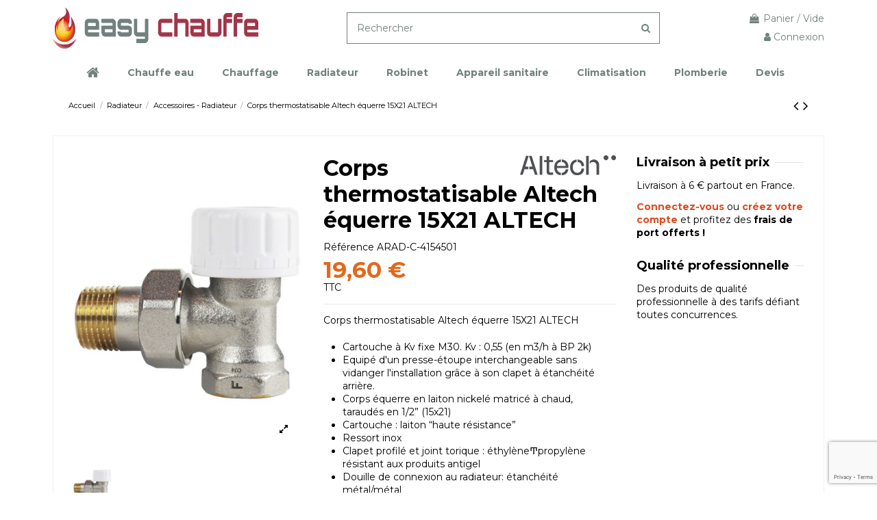

--- FILE ---
content_type: text/html; charset=utf-8
request_url: https://easy-chauffe.fr/radiateur-accessoires---radiateur/2564-corps-thermostatique-altech-equerre-a-visser-15x21-pour-distribution-bi-tube.html
body_size: 24315
content:
<!doctype html>
<html lang="fr">

<head>
    
        
  <meta charset="utf-8">


  <meta http-equiv="x-ua-compatible" content="ie=edge">



  


      <!-- Google Tag Manager -->
    <script>(function(w,d,s,l,i){w[l]=w[l]||[];w[l].push({'gtm.start':
      new Date().getTime(),event:'gtm.js'});var f=d.getElementsByTagName(s)[0],
              j=d.createElement(s),dl=l!='dataLayer'?'&l='+l:'';j.async=true;j.src=
              'https://www.googletagmanager.com/gtm.js?id='+i+dl;f.parentNode.insertBefore(j,f);
              })(window,document,'script','dataLayer','GTM-TPJ3H5W');</script>
    <!-- End Google Tag Manager -->
  
  



  <title>Corps thermostatisable Altech équerre 15X21 ALTECH</title>
  
    
  
  
    
  
  <meta name="description" content="Corps thermostatisable Altech équerre 15X21 ALTECH

Cartouche à Kv fixe M30. Kv : 0,55 (en m3/h à BP 2k)
Equipé d&#039;un presse-étoupe interchangeable sans vidanger l&#039;installation grâce à son clapet à étanchéité arrière.
Corps équerre en laiton nickelé matricé à chaud, taraudés en 1/2” (15x21)
Cartouche : laiton “haute résistance”
Ressort inox
Clapet profilé et joint torique : éthylèneͲpropylène résistant aux produits antigel
Douille de connexion au radiateur: étanchéité métal/métal
Bonnette de protection et de fermeture en plastique recyclable
Pression différentielle maximale : 0.6 bar
Température maximale du fluide : 110°C
">
  <meta name="keywords" content="">
    
      <link rel="canonical" href="https://easy-chauffe.fr/radiateur-accessoires---radiateur/2564-corps-thermostatique-altech-equerre-a-visser-15x21-pour-distribution-bi-tube.html">
    

  
      

  
    <script type="application/ld+json">
  {
    "@context": "https://schema.org",
    "@id": "#store-organization",
    "@type": "Organization",
    "name" : "Easy Chauffe",
    "url" : "https://easy-chauffe.fr/",
  
      "logo": {
        "@type": "ImageObject",
        "url":"https://easy-chauffe.fr/img/logo-1740411349.jpg"
      }
      }
</script>

<script type="application/ld+json">
  {
    "@context": "https://schema.org",
    "@type": "WebPage",
    "isPartOf": {
      "@type": "WebSite",
      "url":  "https://easy-chauffe.fr/",
      "name": "Easy Chauffe"
    },
    "name": "Corps thermostatisable Altech équerre 15X21 ALTECH",
    "url":  "https://easy-chauffe.fr/radiateur-accessoires---radiateur/2564-corps-thermostatique-altech-equerre-a-visser-15x21-pour-distribution-bi-tube.html"
  }
</script>


  <script type="application/ld+json">
    {
      "@context": "https://schema.org",
      "@type": "BreadcrumbList",
      "itemListElement": [
                  {
            "@type": "ListItem",
            "position": 1,
            "name": "Accueil",
            "item": "https://easy-chauffe.fr/"
          },              {
            "@type": "ListItem",
            "position": 2,
            "name": "Radiateur",
            "item": "https://easy-chauffe.fr/19-radiateur.html"
          },              {
            "@type": "ListItem",
            "position": 3,
            "name": "Accessoires - Radiateur",
            "item": "https://easy-chauffe.fr/24-radiateur-accessoires---radiateur.html"
          },              {
            "@type": "ListItem",
            "position": 4,
            "name": "Corps thermostatisable Altech équerre 15X21 ALTECH",
            "item": "https://easy-chauffe.fr/radiateur-accessoires---radiateur/2564-corps-thermostatique-altech-equerre-a-visser-15x21-pour-distribution-bi-tube.html"
          }          ]
    }
  </script>


  

  
    <script type="application/ld+json">
  {
    "@context": "https://schema.org/",
    "@type": "Product",
    "@id": "#product-snippet-id",
    "name": "Corps thermostatisable Altech équerre 15X21 ALTECH",
    "description": "Corps thermostatisable Altech équerre 15X21 ALTECH  Cartouche à Kv fixe M30. Kv : 0,55 (en m3/h à BP 2k) Equipé d&#039;un presse-étoupe interchangeable sans vidanger l&#039;installation grâce à son clapet à étanchéité arrière. Corps équerre en laiton nickelé matricé à chaud, taraudés en 1/2” (15x21) Cartouche : laiton “haute résistance” Ressort inox Clapet profilé et joint torique : éthylèneͲpropylène résistant aux produits antigel Douille de connexion au radiateur: étanchéité métal/métal Bonnette de protection et de fermeture en plastique recyclable Pression différentielle maximale : 0.6 bar Température maximale du fluide : 110°C ",
    "category": "Accessoires - Radiateur",
    "image" :"https://easy-chauffe.fr/2869-home_default/corps-thermostatique-altech-equerre-a-visser-15x21-pour-distribution-bi-tube.jpg",    "sku": "ARAD-C-4154501",
    "mpn": "ARAD-C-4154501"
    ,"gtin13": "3306940982978"
        ,
    "brand": {
      "@type": "Brand",
      "name": "ALTECH"
    }
                ,
    "offers": {
      "@type": "Offer",
      "priceCurrency": "EUR",
      "name": "Corps thermostatisable Altech équerre 15X21 ALTECH",
      "price": "19.6",
      "url": "https://easy-chauffe.fr/radiateur-accessoires---radiateur/2564-corps-thermostatique-altech-equerre-a-visser-15x21-pour-distribution-bi-tube.html",
      "priceValidUntil": "2025-11-29",
              "image": ["https://easy-chauffe.fr/2869-thickbox_default/corps-thermostatique-altech-equerre-a-visser-15x21-pour-distribution-bi-tube.jpg"],
            "sku": "ARAD-C-4154501",
      "mpn": "ARAD-C-4154501",
      "gtin13": "3306940982978",              "availability": "https://schema.org/InStock",
      "seller": {
        "@type": "Organization",
        "name": "Easy Chauffe"
      }
    }
      }
</script>


  
    
  



    <meta property="og:type" content="product">
    <meta property="og:url" content="https://easy-chauffe.fr/radiateur-accessoires---radiateur/2564-corps-thermostatique-altech-equerre-a-visser-15x21-pour-distribution-bi-tube.html">
    <meta property="og:title" content="Corps thermostatisable Altech équerre 15X21 ALTECH">
    <meta property="og:site_name" content="Easy Chauffe">
    <meta property="og:description" content="Corps thermostatisable Altech équerre 15X21 ALTECH

Cartouche à Kv fixe M30. Kv : 0,55 (en m3/h à BP 2k)
Equipé d&#039;un presse-étoupe interchangeable sans vidanger l&#039;installation grâce à son clapet à étanchéité arrière.
Corps équerre en laiton nickelé matricé à chaud, taraudés en 1/2” (15x21)
Cartouche : laiton “haute résistance”
Ressort inox
Clapet profilé et joint torique : éthylèneͲpropylène résistant aux produits antigel
Douille de connexion au radiateur: étanchéité métal/métal
Bonnette de protection et de fermeture en plastique recyclable
Pression différentielle maximale : 0.6 bar
Température maximale du fluide : 110°C
">
            <meta property="og:image" content="https://easy-chauffe.fr/2869-thickbox_default/corps-thermostatique-altech-equerre-a-visser-15x21-pour-distribution-bi-tube.jpg">
        <meta property="og:image:width" content="1100">
        <meta property="og:image:height" content="1422">
    




      <meta name="viewport" content="initial-scale=1,user-scalable=no,maximum-scale=1,width=device-width">
  




  <link rel="icon" type="image/vnd.microsoft.icon" href="https://easy-chauffe.fr/img/favicon.ico?1740411349">
  <link rel="shortcut icon" type="image/x-icon" href="https://easy-chauffe.fr/img/favicon.ico?1740411349">
      <link rel="apple-touch-icon" href="/img/cms/ec_icon_180x180.png">
        <link rel="icon" sizes="192x192" href="/img/cms/ec_icon_192x192.png">
  




    <link rel="stylesheet" href="https://easy-chauffe.fr/themes/warehouse/assets/css/theme.css" type="text/css" media="all">
  <link rel="stylesheet" href="https://easy-chauffe.fr/themes/warehouse/modules/productcomments/views/css/productcomments.css" type="text/css" media="all">
  <link rel="stylesheet" href="https://easy-chauffe.fr/modules/opartdevis/views/css/opartdevis_1.css" type="text/css" media="all">
  <link rel="stylesheet" href="https://easy-chauffe.fr/modules/facebookpsconnect/views/css/hook.css" type="text/css" media="all">
  <link rel="stylesheet" href="https://easy-chauffe.fr/modules/facebookpsconnect/views/css/connectors.css" type="text/css" media="all">
  <link rel="stylesheet" href="https://easy-chauffe.fr/modules/facebookpsconnect/views/css/bootstrap-social.css" type="text/css" media="all">
  <link rel="stylesheet" href="https://easy-chauffe.fr/modules/everpspopup/views/css/everpspopup.css" type="text/css" media="all">
  <link rel="stylesheet" href="https://easy-chauffe.fr/js/jquery/ui/themes/base/minified/jquery-ui.min.css" type="text/css" media="all">
  <link rel="stylesheet" href="https://easy-chauffe.fr/js/jquery/ui/themes/base/minified/jquery.ui.theme.min.css" type="text/css" media="all">
  <link rel="stylesheet" href="https://easy-chauffe.fr/js/jquery/plugins/fancybox/jquery.fancybox.css" type="text/css" media="all">
  <link rel="stylesheet" href="https://easy-chauffe.fr/modules/ps_imageslider/css/homeslider.css" type="text/css" media="all">
  <link rel="stylesheet" href="https://easy-chauffe.fr/modules/iqitsociallogin/views/css/front.css" type="text/css" media="all">
  <link rel="stylesheet" href="https://easy-chauffe.fr/modules/iqitelementor/views/css/frontend.min.css" type="text/css" media="all">
  <link rel="stylesheet" href="https://easy-chauffe.fr/modules/iqitmegamenu/views/css/front.css" type="text/css" media="all">
  <link rel="stylesheet" href="https://easy-chauffe.fr/modules/iqitreviews/views/css/front.css" type="text/css" media="all">
  <link rel="stylesheet" href="https://easy-chauffe.fr/modules/iqitsizecharts/views/css/front.css" type="text/css" media="all">
  <link rel="stylesheet" href="https://easy-chauffe.fr/modules/iqitthemeeditor/views/css/custom_s_1.css" type="text/css" media="all">
  <link rel="stylesheet" href="https://easy-chauffe.fr/modules/iqitmegamenu/views/css/iqitmegamenu_s_1.css" type="text/css" media="all">
  <link rel="stylesheet" href="https://easy-chauffe.fr/js/jquery/ui/themes/base/jquery.ui.core.css" type="text/css" media="all">
  <link rel="stylesheet" href="https://easy-chauffe.fr/modules/pm_advancedsearch4/views/css/pm_advancedsearch4-17.css" type="text/css" media="all">
  <link rel="stylesheet" href="https://easy-chauffe.fr/modules/pm_advancedsearch4/views/css/pm_advancedsearch4_dynamic.css" type="text/css" media="all">
  <link rel="stylesheet" href="https://easy-chauffe.fr/modules/pm_advancedsearch4/views/css/selectize/selectize.css" type="text/css" media="all">
  <link rel="stylesheet" href="https://easy-chauffe.fr/themes/warehouse/assets/css/custom.css" type="text/css" media="all">




<link rel="preload" as="font"
      href="/themes/warehouse/assets/css/font-awesome/fonts/fontawesome-webfont.woff?v=4.7.0"
      type="font/woff" crossorigin="anonymous">
<link rel="preload" as="font"
      href="/themes/warehouse/assets/css/font-awesome/fonts/fontawesome-webfont.woff2?v=4.7.0"
      type="font/woff2" crossorigin="anonymous">


<link  rel="preload stylesheet"  as="style" href="/themes/warehouse/assets/css/font-awesome/css/font-awesome-preload.css"
       type="text/css" crossorigin="anonymous">





  

  <script>
        var ASSearchUrl = "https:\/\/easy-chauffe.fr\/module\/pm_advancedsearch4\/advancedsearch4";
        var as4_orderBySalesAsc = "Meilleures ventes en dernier";
        var as4_orderBySalesDesc = "Meilleures ventes en premier";
        var btSl = {"ajaxUrl":"https:\/\/easy-chauffe.fr\/module\/facebookpsconnect\/ajax","token":"032dd1b17b3bbb65461db8c0eb75365a"};
        var elementorFrontendConfig = {"isEditMode":"","stretchedSectionContainer":"","instagramToken":"","is_rtl":false,"ajax_csfr_token_url":"https:\/\/easy-chauffe.fr\/module\/iqitelementor\/Actions?process=handleCsfrToken&ajax=1"};
        var iqitTheme = {"rm_sticky":"0","rm_breakpoint":0,"op_preloader":"0","cart_style":"floating","cart_confirmation":"modal","h_layout":"1","f_fixed":0,"f_layout":"2","h_absolute":"1","h_sticky":"0","hw_width":"inherit","mm_content":"accordion","hm_submenu_width":"default","h_search_type":"full","pl_lazyload":true,"pl_infinity":false,"pl_rollover":true,"pl_crsl_autoplay":false,"pl_slider_ld":4,"pl_slider_d":4,"pl_slider_t":3,"pl_slider_p":1,"pp_thumbs":"bottom","pp_zoom":"modalzoom","pp_image_layout":"carousel","pp_tabs":"tabha","pl_grid_qty":false};
        var iqitfdc_from = 500;
        var iqitmegamenu = {"sticky":"false","containerSelector":"#wrapper > .container"};
        var iqitreviews = [];
        var order_button_content = "Cr\u00e9er un devis";
        var prestashop = {"cart":{"products":[],"totals":{"total":{"type":"total","label":"Total","amount":0,"value":"0,00\u00a0\u20ac"},"total_including_tax":{"type":"total","label":"Total TTC","amount":0,"value":"0,00\u00a0\u20ac"},"total_excluding_tax":{"type":"total","label":"Total HT :","amount":0,"value":"0,00\u00a0\u20ac"}},"subtotals":{"products":{"type":"products","label":"Sous-total","amount":0,"value":"0,00\u00a0\u20ac"},"discounts":null,"shipping":{"type":"shipping","label":"Livraison","amount":0,"value":""},"tax":{"type":"tax","label":"Taxes incluses","amount":0,"value":"0,00\u00a0\u20ac"}},"products_count":0,"summary_string":"0 articles","vouchers":{"allowed":1,"added":[]},"discounts":[],"minimalPurchase":0,"minimalPurchaseRequired":""},"currency":{"id":1,"name":"Euro","iso_code":"EUR","iso_code_num":"978","sign":"\u20ac"},"customer":{"lastname":null,"firstname":null,"email":null,"birthday":null,"newsletter":null,"newsletter_date_add":null,"optin":null,"website":null,"company":null,"siret":null,"ape":null,"is_logged":false,"gender":{"type":null,"name":null},"addresses":[]},"language":{"name":"Fran\u00e7ais (French)","iso_code":"fr","locale":"fr-FR","language_code":"fr-FR","is_rtl":"0","date_format_lite":"d\/m\/Y","date_format_full":"d\/m\/Y H:i:s","id":1},"page":{"title":"","canonical":"https:\/\/easy-chauffe.fr\/radiateur-accessoires---radiateur\/2564-corps-thermostatique-altech-equerre-a-visser-15x21-pour-distribution-bi-tube.html","meta":{"title":"Corps thermostatisable Altech \u00e9querre 15X21 ALTECH","description":"Corps thermostatisable Altech \u00e9querre 15X21 ALTECH\n\nCartouche \u00e0 Kv fixe M30. Kv : 0,55 (en m3\/h \u00e0 BP 2k)\nEquip\u00e9 d'un presse-\u00e9toupe interchangeable sans vidanger l'installation gr\u00e2ce \u00e0 son clapet \u00e0 \u00e9tanch\u00e9it\u00e9 arri\u00e8re.\nCorps \u00e9querre en laiton nickel\u00e9 matric\u00e9 \u00e0 chaud, taraud\u00e9s en 1\/2\u201d (15x21)\nCartouche : laiton \u201chaute r\u00e9sistance\u201d\nRessort inox\nClapet profil\u00e9 et joint torique : \u00e9thyl\u00e8ne\u0372propyl\u00e8ne r\u00e9sistant aux produits antigel\nDouille de connexion au radiateur: \u00e9tanch\u00e9it\u00e9 m\u00e9tal\/m\u00e9tal\nBonnette de protection et de fermeture en plastique recyclable\nPression diff\u00e9rentielle maximale : 0.6 bar\nTemp\u00e9rature maximale du fluide : 110\u00b0C\n","keywords":"","robots":"index"},"page_name":"product","body_classes":{"lang-fr":true,"lang-rtl":false,"country-FR":true,"currency-EUR":true,"layout-full-width":true,"page-product":true,"tax-display-enabled":true,"product-id-2564":true,"product-Corps thermostatisable Altech \u00e9querre 15X21 ALTECH":true,"product-id-category-24":true,"product-id-manufacturer-39":true,"product-id-supplier-2":true,"product-available-for-order":true},"admin_notifications":[]},"shop":{"name":"Easy Chauffe","logo":"https:\/\/easy-chauffe.fr\/img\/logo-1740411349.jpg","stores_icon":"https:\/\/easy-chauffe.fr\/img\/logo_stores.png","favicon":"https:\/\/easy-chauffe.fr\/img\/favicon.ico"},"urls":{"base_url":"https:\/\/easy-chauffe.fr\/","current_url":"https:\/\/easy-chauffe.fr\/radiateur-accessoires---radiateur\/2564-corps-thermostatique-altech-equerre-a-visser-15x21-pour-distribution-bi-tube.html","shop_domain_url":"https:\/\/easy-chauffe.fr","img_ps_url":"https:\/\/easy-chauffe.fr\/img\/","img_cat_url":"https:\/\/easy-chauffe.fr\/img\/c\/","img_lang_url":"https:\/\/easy-chauffe.fr\/img\/l\/","img_prod_url":"https:\/\/easy-chauffe.fr\/img\/p\/","img_manu_url":"https:\/\/easy-chauffe.fr\/img\/m\/","img_sup_url":"https:\/\/easy-chauffe.fr\/img\/su\/","img_ship_url":"https:\/\/easy-chauffe.fr\/img\/s\/","img_store_url":"https:\/\/easy-chauffe.fr\/img\/st\/","img_col_url":"https:\/\/easy-chauffe.fr\/img\/co\/","img_url":"https:\/\/easy-chauffe.fr\/themes\/warehouse\/assets\/img\/","css_url":"https:\/\/easy-chauffe.fr\/themes\/warehouse\/assets\/css\/","js_url":"https:\/\/easy-chauffe.fr\/themes\/warehouse\/assets\/js\/","pic_url":"https:\/\/easy-chauffe.fr\/upload\/","pages":{"address":"https:\/\/easy-chauffe.fr\/adresse","addresses":"https:\/\/easy-chauffe.fr\/adresses","authentication":"https:\/\/easy-chauffe.fr\/connexion","cart":"https:\/\/easy-chauffe.fr\/panier","category":"https:\/\/easy-chauffe.fr\/index.php?controller=category","cms":"https:\/\/easy-chauffe.fr\/index.php?controller=cms","contact":"https:\/\/easy-chauffe.fr\/nous-contacter","discount":"https:\/\/easy-chauffe.fr\/reduction","guest_tracking":"https:\/\/easy-chauffe.fr\/suivi-commande-invite","history":"https:\/\/easy-chauffe.fr\/historique-commandes","identity":"https:\/\/easy-chauffe.fr\/identite","index":"https:\/\/easy-chauffe.fr\/","my_account":"https:\/\/easy-chauffe.fr\/mon-compte","order_confirmation":"https:\/\/easy-chauffe.fr\/confirmation-commande","order_detail":"https:\/\/easy-chauffe.fr\/index.php?controller=order-detail","order_follow":"https:\/\/easy-chauffe.fr\/suivi-commande","order":"https:\/\/easy-chauffe.fr\/commande","order_return":"https:\/\/easy-chauffe.fr\/index.php?controller=order-return","order_slip":"https:\/\/easy-chauffe.fr\/avoirs","pagenotfound":"https:\/\/easy-chauffe.fr\/page-introuvable","password":"https:\/\/easy-chauffe.fr\/recuperation-mot-de-passe","pdf_invoice":"https:\/\/easy-chauffe.fr\/index.php?controller=pdf-invoice","pdf_order_return":"https:\/\/easy-chauffe.fr\/index.php?controller=pdf-order-return","pdf_order_slip":"https:\/\/easy-chauffe.fr\/index.php?controller=pdf-order-slip","prices_drop":"https:\/\/easy-chauffe.fr\/promotions","product":"https:\/\/easy-chauffe.fr\/index.php?controller=product","search":"https:\/\/easy-chauffe.fr\/recherche","sitemap":"https:\/\/easy-chauffe.fr\/plan-site","stores":"https:\/\/easy-chauffe.fr\/magasins","supplier":"https:\/\/easy-chauffe.fr\/fournisseur","register":"https:\/\/easy-chauffe.fr\/connexion?create_account=1","order_login":"https:\/\/easy-chauffe.fr\/commande?login=1"},"alternative_langs":[],"theme_assets":"\/themes\/warehouse\/assets\/","actions":{"logout":"https:\/\/easy-chauffe.fr\/?mylogout="},"no_picture_image":{"bySize":{"small_default":{"url":"https:\/\/easy-chauffe.fr\/img\/p\/fr-default-small_default.jpg","width":98,"height":127},"cart_default":{"url":"https:\/\/easy-chauffe.fr\/img\/p\/fr-default-cart_default.jpg","width":125,"height":162},"home_default":{"url":"https:\/\/easy-chauffe.fr\/img\/p\/fr-default-home_default.jpg","width":236,"height":305},"large_default":{"url":"https:\/\/easy-chauffe.fr\/img\/p\/fr-default-large_default.jpg","width":381,"height":492},"medium_default":{"url":"https:\/\/easy-chauffe.fr\/img\/p\/fr-default-medium_default.jpg","width":452,"height":584},"thickbox_default":{"url":"https:\/\/easy-chauffe.fr\/img\/p\/fr-default-thickbox_default.jpg","width":1100,"height":1422}},"small":{"url":"https:\/\/easy-chauffe.fr\/img\/p\/fr-default-small_default.jpg","width":98,"height":127},"medium":{"url":"https:\/\/easy-chauffe.fr\/img\/p\/fr-default-large_default.jpg","width":381,"height":492},"large":{"url":"https:\/\/easy-chauffe.fr\/img\/p\/fr-default-thickbox_default.jpg","width":1100,"height":1422},"legend":""}},"configuration":{"display_taxes_label":true,"display_prices_tax_incl":true,"is_catalog":false,"show_prices":true,"opt_in":{"partner":false},"quantity_discount":{"type":"discount","label":"Remise sur prix unitaire"},"voucher_enabled":1,"return_enabled":1},"field_required":[],"breadcrumb":{"links":[{"title":"Accueil","url":"https:\/\/easy-chauffe.fr\/"},{"title":"Radiateur","url":"https:\/\/easy-chauffe.fr\/19-radiateur.html"},{"title":"Accessoires - Radiateur","url":"https:\/\/easy-chauffe.fr\/24-radiateur-accessoires---radiateur.html"},{"title":"Corps thermostatisable Altech \u00e9querre 15X21 ALTECH","url":"https:\/\/easy-chauffe.fr\/radiateur-accessoires---radiateur\/2564-corps-thermostatique-altech-equerre-a-visser-15x21-pour-distribution-bi-tube.html"}],"count":4},"link":{"protocol_link":"https:\/\/","protocol_content":"https:\/\/"},"time":1763113238,"static_token":"032dd1b17b3bbb65461db8c0eb75365a","token":"f9815e5d3050f157712a763e5833c6ce","debug":false};
        var prestashopFacebookAjaxController = "https:\/\/easy-chauffe.fr\/module\/ps_facebook\/Ajax";
        var psemailsubscription_subscription = "https:\/\/easy-chauffe.fr\/module\/ps_emailsubscription\/subscription";
      </script>



  <!-- Global site tag (gtag.js) - Google Ads: 436761935 -->
<script async src="https://www.googletagmanager.com/gtag/js?id=AW-436761935"></script>
<script>
  window.dataLayer = window.dataLayer || [];
  function gtag(){dataLayer.push(arguments);}
  gtag('js', new Date());

  gtag('config', 'AW-436761935');
</script>
<script async src="https://www.googletagmanager.com/gtag/js?id=G-NPCN1EE312"></script>
<script>
  window.dataLayer = window.dataLayer || [];
  function gtag(){dataLayer.push(arguments);}
  gtag('js', new Date());
  gtag(
    'config',
    'G-NPCN1EE312',
    {
      'debug_mode':false
                      }
  );
</script>

<script>
    var googlecaptchasitekey = "6Le8hGkhAAAAAMRJqr-tKMLimIsICVSN4LupoveS";
</script>




    
            <meta property="product:pretax_price:amount" content="16.333333">
        <meta property="product:pretax_price:currency" content="EUR">
        <meta property="product:price:amount" content="19.6">
        <meta property="product:price:currency" content="EUR">
        
    

    </head>

    <body id="product" class="lang-fr country-fr currency-eur layout-full-width page-product tax-display-enabled product-id-2564 product-corps-thermostatisable-altech-equerre-15x21-altech product-id-category-24 product-id-manufacturer-39 product-id-supplier-2 product-available-for-order body-desktop-header-style-w-1       customer-not-logged">


            <!-- Google Tag Manager (noscript) -->
        <noscript><iframe src="https://www.googletagmanager.com/ns.html?id=GTM-TPJ3H5W"
                          height="0" width="0" style="display:none;visibility:hidden"></iframe></noscript>
        <!-- End Google Tag Manager (noscript) -->
    




    



<main id="main-page-content"  >
    
            

    <header id="header" class="desktop-header-style-w-1">
        
            
  <div class="header-banner">
    
  </div>




            <div class="container">
        <nav class="header-nav">
    
        <div class="row justify-content-between">
            <div class="col col-auto col-md left-nav">
                 <div class="d-inline-block"> 

<ul class="social-links _topbar" itemscope itemtype="https://schema.org/Organization" itemid="#store-organization">
    <li class="facebook"><a itemprop="sameAs" href="https://www.facebook.com/easychauffe/" target="_blank" rel="noreferrer noopener"><i class="fa fa-facebook fa-fw" aria-hidden="true"></i></a></li>    <li class="instagram"><a itemprop="sameAs" href="https://www.instagram.com/easy.chauffe/" target="_blank" rel="noreferrer noopener"><i class="fa fa-instagram fa-fw" aria-hidden="true"></i></a></li>          </ul>

 </div>                             <div class="block-iqitlinksmanager block-iqitlinksmanager-3 block-links-inline d-inline-block">
            <ul>
                                                            <li>
                            <a
                                    href="https://easy-chauffe.fr/connexion"
                                    title=""                                                                >
                                Connexion
                            </a>
                        </li>
                                                                                <li>
                            <a
                                    href="https://easy-chauffe.fr/content/1-livraison"
                                    title="Nos conditions de livraison"                                                                >
                                Livraison
                            </a>
                        </li>
                                                </ul>
        </div>
    
            </div>
            <div class="col col-auto center-nav text-center">
                
             </div>
            <div class="col col-auto col-md right-nav text-right">
                
             </div>
        </div>

                        </nav>
            </div>
        



<div id="desktop-header" class="desktop-header-style-1">
    
            
<div class="header-top">
    <div id="desktop-header-container" class="container">
        <div class="row align-items-center">
                            <div class="col col-auto col-header-left">
                    <div id="desktop_logo">
                        
  <a href="https://easy-chauffe.fr/">
    <img class="logo img-fluid"
         src="https://easy-chauffe.fr/img/logo-1740411349.jpg"
          srcset="/img/cms/easy-chauffe-logo.png 2x"         alt="Easy Chauffe"
         width="300"
         height="60"
    >
  </a>

                    </div>
                    
                </div>
                <div class="col col-header-center">
                                        <!-- Block search module TOP -->

<!-- Block search module TOP -->
<div id="search_widget" class="search-widget" data-search-controller-url="https://easy-chauffe.fr/module/iqitsearch/searchiqit">
    <form method="get" action="https://easy-chauffe.fr/module/iqitsearch/searchiqit">
        <div class="input-group">
            <input type="text" name="s" value="" data-all-text="Afficher tous les résultats"
                   data-blog-text="Article de blog"
                   data-product-text="Produit"
                   data-brands-text="Marque"
                   autocomplete="off" autocorrect="off" autocapitalize="off" spellcheck="false"
                   placeholder="Rechercher" class="form-control form-search-control" />
            <button type="submit" class="search-btn">
                <i class="fa fa-search"></i>
            </button>
        </div>
    </form>
</div>
<!-- /Block search module TOP -->

<!-- /Block search module TOP -->


                    
                </div>
                        <div class="col col-auto col-header-right text-right">
                                    
                                            <div id="ps-shoppingcart-wrapper">
    <div id="ps-shoppingcart"
         class="header-cart-default ps-shoppingcart dropdown">
         <div id="blockcart" class="blockcart cart-preview"
         data-refresh-url="//easy-chauffe.fr/module/ps_shoppingcart/ajax">
        <a id="cart-toogle" class="cart-toogle header-btn header-cart-btn" data-toggle="dropdown" data-display="static">
            <i class="fa fa-shopping-bag fa-fw icon" aria-hidden="true"><span class="cart-products-count-btn  d-none">0</span></i>
            <span class="info-wrapper">
            <span class="title">Panier</span>
            <span class="cart-toggle-details">
            <span class="text-faded cart-separator"> / </span>
                            Vide
                        </span>
            </span>
        </a>
        <div id="_desktop_blockcart-content" class="dropdown-menu-custom dropdown-menu">
    <div id="blockcart-content" class="blockcart-content" >
        <div class="cart-title">
            <span class="modal-title">Panier</span>
            <button type="button" id="js-cart-close" class="close">
                <span>×</span>
            </button>
            <hr>
        </div>
                    <span class="no-items">Il n'y a plus d'articles dans votre panier</span>
            </div>
</div> </div>




    </div>
</div>

                                        
                
                <div id="user_info">
            <a
                href="https://easy-chauffe.fr/mon-compte"
                title="Identifiez-vous"
                rel="nofollow"
        ><i class="fa fa-user" aria-hidden="true"></i>
            <span>Connexion</span>
        </a>
    </div>


                
            </div>
            <div class="col-12">
                <div class="row">
                    
                </div>
            </div>
        </div>
    </div>
</div>
<div class="container iqit-megamenu-container"><div id="iqitmegamenu-wrapper" class="iqitmegamenu-wrapper iqitmegamenu-all">
	<div class="container container-iqitmegamenu">
		<div id="iqitmegamenu-horizontal" class="iqitmegamenu  clearfix" role="navigation">

						
			<nav id="cbp-hrmenu" class="cbp-hrmenu cbp-horizontal cbp-hrsub-narrow">
				<ul>
											<li id="cbp-hrmenu-tab-1"
							class="cbp-hrmenu-tab cbp-hrmenu-tab-1 cbp-onlyicon ">
							<a href="https://easy-chauffe.fr/" class="nav-link" 
										>
										

										<span class="cbp-tab-title"> <i
												class="icon fa fa-home cbp-mainlink-icon"></i>
																						<i class="fa fa-angle-down cbp-submenu-aindicator"></i></span>
																			</a>
																</li>
												<li id="cbp-hrmenu-tab-2"
							class="cbp-hrmenu-tab cbp-hrmenu-tab-2  cbp-has-submeu">
							<a href="https://easy-chauffe.fr/3-chauffe-eau.html" class="nav-link" 
										>
										

										<span class="cbp-tab-title">
											Chauffe eau											<i class="fa fa-angle-down cbp-submenu-aindicator"></i></span>
																			</a>
																			<div class="cbp-hrsub col-12">
											<div class="cbp-hrsub-inner">
												<div class="container iqitmegamenu-submenu-container">
													
																																													



<div class="row menu_row menu-element  first_rows menu-element-id-1">
                

                                                



    <div class="col-4 cbp-menu-column cbp-menu-element menu-element-id-2 ">
        <div class="cbp-menu-column-inner">
                        
                
                
                    
                                                    <div class="row cbp-categories-row">
                                                                                                            <div class="col-12">
                                            <div class="cbp-category-link-w"><a href="https://easy-chauffe.fr/3-chauffe-eau.html"
                                                                                class="cbp-column-title nav-link cbp-category-title">Chauffe-Eau</a>
                                                                                                                                                    
    <ul class="cbp-links cbp-category-tree"><li ><div class="cbp-category-link-w"><a href="https://easy-chauffe.fr/114-chauffe-eau-thermodynamique.html">Chauffe-eau thermodynamique</a></div></li><li ><div class="cbp-category-link-w"><a href="https://easy-chauffe.fr/5-chauffe-eau-blinde.html">Chauffe-eau blindé</a></div></li><li ><div class="cbp-category-link-w"><a href="https://easy-chauffe.fr/8-steatite.html">Chauffe eau Stéatite</a></div></li><li ><div class="cbp-category-link-w"><a href="https://easy-chauffe.fr/156-chauffe-eau-petite-capacite.html">Chauffe-eau petite capacité</a></div></li><li ><div class="cbp-category-link-w"><a href="https://easy-chauffe.fr/115-accessoires-chauffe-eaux.html">Accessoires - Chauffe-eaux</a></div></li></ul>

                                                                                            </div>
                                        </div>
                                                                                                </div>
                                            
                
            

            
            </div>    </div>
                                    



    <div class="col-3 cbp-menu-column cbp-menu-element menu-element-id-6 ">
        <div class="cbp-menu-column-inner">
                        
                
                                    <ul class="cbp-manufacturers row">
                                                                                                                                                                        <li class="col-12 transition-opacity-300">
                                    <a href="https://easy-chauffe.fr/marques/7-atlantic"
                                       title="ATLANTIC">
                                        <img src="https://easy-chauffe.fr/img/m/7-small_default.jpg"
                                             loading="lazy"
                                             class="img-fluid logo_manufacturer "  width="98" height="127"                                             alt="ATLANTIC"/>
                                    </a>
                                </li>
                                                                                                        </ul>
                
            

            
            </div>    </div>
                            
                </div>
																													
																									</div>
											</div>
										</div>
																</li>
												<li id="cbp-hrmenu-tab-9"
							class="cbp-hrmenu-tab cbp-hrmenu-tab-9  cbp-has-submeu">
							<a href="https://easy-chauffe.fr/9-chaudiere.html" class="nav-link" 
										>
										

										<span class="cbp-tab-title">
											Chauffage											<i class="fa fa-angle-down cbp-submenu-aindicator"></i></span>
																			</a>
																			<div class="cbp-hrsub col-12">
											<div class="cbp-hrsub-inner">
												<div class="container iqitmegamenu-submenu-container">
													
																																													



<div class="row menu_row menu-element  first_rows menu-element-id-1">
                

                                                



    <div class="col-6 cbp-menu-column cbp-menu-element menu-element-id-2 ">
        <div class="cbp-menu-column-inner">
                        
                
                
                    
                                                    <div class="row cbp-categories-row">
                                                                                                            <div class="col-12">
                                            <div class="cbp-category-link-w"><a href="https://easy-chauffe.fr/9-chaudiere.html"
                                                                                class="cbp-column-title nav-link cbp-category-title">Chaudière</a>
                                                                                                                                                    
    <ul class="cbp-links cbp-category-tree"><li ><div class="cbp-category-link-w"><a href="https://easy-chauffe.fr/10-chaudiere-a-condensation.html">Chaudière à condensation</a></div></li><li  class="cbp-hrsub-haslevel2" ><div class="cbp-category-link-w"><a href="https://easy-chauffe.fr/13-accessoires-chaudiere.html">Accessoires chaudière</a>
    <ul class="cbp-hrsub-level2"><li ><div class="cbp-category-link-w"><a href="https://easy-chauffe.fr/158-fumisterie-chaudiere.html">Fumisterie chaudière</a></div></li><li ><div class="cbp-category-link-w"><a href="https://easy-chauffe.fr/159-thermostat-d-ambiance-chaudiere.html">Thermostat d&#039;ambiance chaudière</a></div></li><li ><div class="cbp-category-link-w"><a href="https://easy-chauffe.fr/160-plomberie-chaudiere.html">Plomberie chaudière</a></div></li><li ><div class="cbp-category-link-w"><a href="https://easy-chauffe.fr/187-accessoires-chaudiere.html">Accessoires - Chaudière</a></div></li></ul>
</div></li></ul>

                                                                                            </div>
                                        </div>
                                                                                                </div>
                                            
                
            

            
            </div>    </div>
                                    



    <div class="col-6 cbp-menu-column cbp-menu-element menu-element-id-5 ">
        <div class="cbp-menu-column-inner">
                        
                
                
                    
                                                    <div class="row cbp-categories-row">
                                                                                                            <div class="col-12">
                                            <div class="cbp-category-link-w"><a href="https://easy-chauffe.fr/135-pompe-a-chaleur.html"
                                                                                class="cbp-column-title nav-link cbp-category-title">Pompe à chaleur</a>
                                                                                                                                                    
    <ul class="cbp-links cbp-category-tree"><li ><div class="cbp-category-link-w"><a href="https://easy-chauffe.fr/137-pac.html">Pompe à chaleur</a></div></li><li ><div class="cbp-category-link-w"><a href="https://easy-chauffe.fr/157-accessoires-pac.html">Accessoires PAC</a></div></li></ul>

                                                                                            </div>
                                        </div>
                                                                                                </div>
                                            
                
            

            
            </div>    </div>
                                    



    <div class="col-6 cbp-menu-column cbp-menu-element menu-element-id-9 ">
        <div class="cbp-menu-column-inner">
                        
                
                
                    
                                                    <div class="row cbp-categories-row">
                                                                                                            <div class="col-12">
                                            <div class="cbp-category-link-w"><a href="https://easy-chauffe.fr/25-plancher-chauffant.html"
                                                                                class="cbp-column-title nav-link cbp-category-title">Plancher Chauffant</a>
                                                                                                                                                    
    <ul class="cbp-links cbp-category-tree"><li ><div class="cbp-category-link-w"><a href="https://easy-chauffe.fr/88-dalles-plancher-chauffant.html">Dalles plancher chauffant</a></div></li><li ><div class="cbp-category-link-w"><a href="https://easy-chauffe.fr/89-tube-per.html">Tube per</a></div></li><li ><div class="cbp-category-link-w"><a href="https://easy-chauffe.fr/100-collecteur-plancher-chauffant.html">Collecteur plancher chauffant</a></div></li><li ><div class="cbp-category-link-w"><a href="https://easy-chauffe.fr/102-accessoires-plancher-chauffant.html">Accessoires plancher chauffant</a></div></li><li ><div class="cbp-category-link-w"><a href="https://easy-chauffe.fr/116-raccords-a-compression.html">Raccords a compression</a></div></li></ul>

                                                                                            </div>
                                        </div>
                                                                                                </div>
                                            
                
            

                                                



<div class="row menu_row menu-element  menu-element-id-11">
                

                                                



    <div class="col-6 cbp-menu-column cbp-menu-element menu-element-id-8 ">
        <div class="cbp-menu-column-inner">
                        
                
                
                    
                                                    <div class="row cbp-categories-row">
                                                                                                            <div class="col-12">
                                            <div class="cbp-category-link-w"><a href="https://easy-chauffe.fr/129-poele-a-bois.html"
                                                                                class="cbp-column-title nav-link cbp-category-title">Poêle à bois</a>
                                                                                                                                                    
    <ul class="cbp-links cbp-category-tree"><li ><div class="cbp-category-link-w"><a href="https://easy-chauffe.fr/130-accessoires-poele-bois.html">Accessoires Poele Bois</a></div></li></ul>

                                                                                            </div>
                                        </div>
                                                                                                </div>
                                            
                
            

            
            </div>    </div>
                            
                </div>
                            
            </div>    </div>
                                    



    <div class="col-6 cbp-menu-column cbp-menu-element menu-element-id-6 ">
        <div class="cbp-menu-column-inner">
                        
                
                
                    
                                                    <div class="row cbp-categories-row">
                                                                                                            <div class="col-12">
                                            <div class="cbp-category-link-w"><a href="https://easy-chauffe.fr/103-thermostat.html"
                                                                                class="cbp-column-title nav-link cbp-category-title">Thermostat</a>
                                                                                                                                                    
    <ul class="cbp-links cbp-category-tree"><li ><div class="cbp-category-link-w"><a href="https://easy-chauffe.fr/104-thermostat-plancher-chauffant.html">Thermostat plancher chauffant</a></div></li><li ><div class="cbp-category-link-w"><a href="https://easy-chauffe.fr/105-thermostat-d-ambiance.html">Thermostat d&#039;ambiance</a></div></li><li ><div class="cbp-category-link-w"><a href="https://easy-chauffe.fr/106-accessoires-de-regulation.html">Accessoires de régulation</a></div></li></ul>

                                                                                            </div>
                                        </div>
                                                                                                </div>
                                            
                
            

            
            </div>    </div>
                            
                </div>
																													
																									</div>
											</div>
										</div>
																</li>
												<li id="cbp-hrmenu-tab-11"
							class="cbp-hrmenu-tab cbp-hrmenu-tab-11  cbp-has-submeu">
							<a href="https://easy-chauffe.fr/19-radiateur.html" class="nav-link" 
										>
										

										<span class="cbp-tab-title">
											Radiateur											<i class="fa fa-angle-down cbp-submenu-aindicator"></i></span>
																			</a>
																			<div class="cbp-hrsub col-8">
											<div class="cbp-hrsub-inner">
												<div class="container iqitmegamenu-submenu-container">
													
																																													



<div class="row menu_row menu-element  first_rows menu-element-id-1">
                

                                                



    <div class="col-6 cbp-menu-column cbp-menu-element menu-element-id-2 ">
        <div class="cbp-menu-column-inner">
                        
                
                
                    
                                                    <div class="row cbp-categories-row">
                                                                                                            <div class="col-12">
                                            <div class="cbp-category-link-w"><a href="https://easy-chauffe.fr/19-radiateur.html"
                                                                                class="cbp-column-title nav-link cbp-category-title">Radiateur</a>
                                                                                                                                                    
    <ul class="cbp-links cbp-category-tree"><li ><div class="cbp-category-link-w"><a href="https://easy-chauffe.fr/20-radiateur-eau-chaude.html">Radiateur eau chaude</a></div></li><li  class="cbp-hrsub-haslevel2" ><div class="cbp-category-link-w"><a href="https://easy-chauffe.fr/21-radiateur-eau-chaude-deco.html">Radiateur eau chaude déco</a>
    <ul class="cbp-hrsub-level2"><li ><div class="cbp-category-link-w"><a href="https://easy-chauffe.fr/164-radiateur-reggane-plan-compact.html">Radiateur Reggane 3010 Plan Compact</a></div></li><li ><div class="cbp-category-link-w"><a href="https://easy-chauffe.fr/165-radiateur-reggane-3010-deco-compact.html">Radiateur Reggane 3010 Deco Compact</a></div></li><li ><div class="cbp-category-link-w"><a href="https://easy-chauffe.fr/166-t6-3010-plan.html">T6 3010 Plan</a></div></li><li ><div class="cbp-category-link-w"><a href="https://easy-chauffe.fr/167-t6-3010-deco.html">T6 3010 Deco</a></div></li><li ><div class="cbp-category-link-w"><a href="https://easy-chauffe.fr/168-t6-3010-plan-tertiaire.html">T6 3010 Plan Tertiaire</a></div></li><li ><div class="cbp-category-link-w"><a href="https://easy-chauffe.fr/169-reggane-3010-deco-tertiaire.html">Reggane 3010 Deco Tertiaire</a></div></li></ul>
</div></li><li ><div class="cbp-category-link-w"><a href="https://easy-chauffe.fr/22-radiateur-electrique-a-inertie.html">Radiateur électrique à inertie</a></div></li><li ><div class="cbp-category-link-w"><a href="https://easy-chauffe.fr/24-radiateur-accessoires---radiateur.html">Accessoires - Radiateur</a></div></li><li ><div class="cbp-category-link-w"><a href="https://easy-chauffe.fr/98-radiateur-electrique-rayonnant.html">Radiateur électrique rayonnant</a></div></li></ul>

                                                                                            </div>
                                        </div>
                                                                                                </div>
                                            
                
            

                                                



<div class="row menu_row menu-element  menu-element-id-8">
                

                                                



    <div class="col-6 cbp-menu-column cbp-menu-element menu-element-id-4 ">
        <div class="cbp-menu-column-inner">
                        
                
                
                    
                                                    <div class="row cbp-categories-row">
                                                                                                            <div class="col-12">
                                            <div class="cbp-category-link-w"><a href="https://easy-chauffe.fr/14-seche-serviette.html"
                                                                                class="cbp-column-title nav-link cbp-category-title">Sèche-serviette</a>
                                                                                                                                                    
    <ul class="cbp-links cbp-category-tree"><li ><div class="cbp-category-link-w"><a href="https://easy-chauffe.fr/15-seche-serviette-electrique.html">Sèche serviette électrique</a></div></li><li ><div class="cbp-category-link-w"><a href="https://easy-chauffe.fr/16-eau-chaude.html">Sèche serviette Eau chaude</a></div></li></ul>

                                                                                            </div>
                                        </div>
                                                                                                </div>
                                            
                
            

            
            </div>    </div>
                            
                </div>
                            
            </div>    </div>
                                    



    <div class="col-3 cbp-menu-column cbp-menu-element menu-element-id-9 ">
        <div class="cbp-menu-column-inner">
                        
                
                
                    
                
            

            
            </div>    </div>
                            
                </div>
																													
																									</div>
											</div>
										</div>
																</li>
												<li id="cbp-hrmenu-tab-13"
							class="cbp-hrmenu-tab cbp-hrmenu-tab-13  cbp-has-submeu">
							<a href="https://easy-chauffe.fr/32-robinet.html" class="nav-link" 
										>
										

										<span class="cbp-tab-title">
											Robinet											<i class="fa fa-angle-down cbp-submenu-aindicator"></i></span>
																			</a>
																			<div class="cbp-hrsub col-7">
											<div class="cbp-hrsub-inner">
												<div class="container iqitmegamenu-submenu-container">
													
																																													



<div class="row menu_row menu-element  first_rows menu-element-id-1">
                

                                                



    <div class="col-6 cbp-menu-column cbp-menu-element menu-element-id-2 ">
        <div class="cbp-menu-column-inner">
                        
                
                
                    
                                                    <div class="row cbp-categories-row">
                                                                                                            <div class="col-12">
                                            <div class="cbp-category-link-w"><a href="https://easy-chauffe.fr/32-robinet.html"
                                                                                class="cbp-column-title nav-link cbp-category-title">Robinet</a>
                                                                                                                                                    
    <ul class="cbp-links cbp-category-tree"><li ><div class="cbp-category-link-w"><a href="https://easy-chauffe.fr/34-robinet-d-evier-de-cuisine.html">Robinet de cuisine</a></div></li><li ><div class="cbp-category-link-w"><a href="https://easy-chauffe.fr/142-robinet-salle-de-bain.html">Robinet de salle de bain</a></div></li><li ><div class="cbp-category-link-w"><a href="https://easy-chauffe.fr/110-robinet-d-arrosage.html">Robinet d&#039;arrosage</a></div></li><li ><div class="cbp-category-link-w"><a href="https://easy-chauffe.fr/111-applique-de-machine-a-laver.html">Applique et robinet de machine à laver</a></div></li></ul>

                                                                                            </div>
                                        </div>
                                                                                                </div>
                                            
                
            

                                                



<div class="row menu_row menu-element  menu-element-id-3">
                

            
                </div>
                            
            </div>    </div>
                                    



    <div class="col-6 cbp-menu-column cbp-menu-element menu-element-id-4 ">
        <div class="cbp-menu-column-inner">
                        
                
                
                    
                                                    <div class="row cbp-categories-row">
                                                                                                            <div class="col-12">
                                            <div class="cbp-category-link-w"><a href="https://easy-chauffe.fr/142-robinet-salle-de-bain.html"
                                                                                class="cbp-column-title nav-link cbp-category-title">Robinet de salle de bain</a>
                                                                                                                                                    
    <ul class="cbp-links cbp-category-tree"><li ><div class="cbp-category-link-w"><a href="https://easy-chauffe.fr/35-robinet-robinet-de-douche.html">Robinet de douche</a></div></li><li ><div class="cbp-category-link-w"><a href="https://easy-chauffe.fr/143-robinet-de-baignoire.html">Robinet de Baignoire</a></div></li><li ><div class="cbp-category-link-w"><a href="https://easy-chauffe.fr/109-robinet-de-lavabo-vasque-lave-main.html">Robinet de lavabo </a></div></li><li ><div class="cbp-category-link-w"><a href="https://easy-chauffe.fr/144-robinet-lave-main.html">Robinet de Lave-main</a></div></li></ul>

                                                                                            </div>
                                        </div>
                                                                                                </div>
                                            
                
            

            
            </div>    </div>
                            
                </div>
																													
																									</div>
											</div>
										</div>
																</li>
												<li id="cbp-hrmenu-tab-14"
							class="cbp-hrmenu-tab cbp-hrmenu-tab-14  cbp-has-submeu">
							<a href="https://easy-chauffe.fr/38-appareil-sanitaire.html" class="nav-link" 
										>
										

										<span class="cbp-tab-title">
											Appareil sanitaire											<i class="fa fa-angle-down cbp-submenu-aindicator"></i></span>
																			</a>
																			<div class="cbp-hrsub col-7">
											<div class="cbp-hrsub-inner">
												<div class="container iqitmegamenu-submenu-container">
													
																																													



<div class="row menu_row menu-element  first_rows menu-element-id-1">
                

                                                



    <div class="col-6 cbp-menu-column cbp-menu-element menu-element-id-16 ">
        <div class="cbp-menu-column-inner">
                        
                
                
                    
                                                    <div class="row cbp-categories-row">
                                                                                                            <div class="col-12">
                                            <div class="cbp-category-link-w"><a href="https://easy-chauffe.fr/145-salle-de-bain.html"
                                                                                class="cbp-column-title nav-link cbp-category-title">Salle de bain</a>
                                                                                                                                                    
    <ul class="cbp-links cbp-category-tree"><li  class="cbp-hrsub-haslevel2" ><div class="cbp-category-link-w"><a href="https://easy-chauffe.fr/147-douche.html">Douche</a>
    <ul class="cbp-hrsub-level2"><li ><div class="cbp-category-link-w"><a href="https://easy-chauffe.fr/60-receveur-douche.html">Receveur de douche</a></div></li><li ><div class="cbp-category-link-w"><a href="https://easy-chauffe.fr/148-robinet-douche.html">Mitigeur de douche</a></div></li><li ><div class="cbp-category-link-w"><a href="https://easy-chauffe.fr/149-barre-douche.html">Barre de douche</a></div></li><li ><div class="cbp-category-link-w"><a href="https://easy-chauffe.fr/150-colonne-de-douche.html">Colonne de douche</a></div></li><li ><div class="cbp-category-link-w"><a href="https://easy-chauffe.fr/62-paroi-porte-douche.html">Paroi et porte de douche</a></div></li><li ><div class="cbp-category-link-w"><a href="https://easy-chauffe.fr/119-accessoire-salle-d-eau.html">Accessoires douche</a></div></li></ul>
</div></li><li  class="cbp-hrsub-haslevel2" ><div class="cbp-category-link-w"><a href="https://easy-chauffe.fr/151-bain.html">Bain</a>
    <ul class="cbp-hrsub-level2"><li ><div class="cbp-category-link-w"><a href="https://easy-chauffe.fr/41-appareil-sanitaire-baignoire.html">Baignoire</a></div></li><li ><div class="cbp-category-link-w"><a href="https://easy-chauffe.fr/153-mitigeur-bain-douche.html">Mitigeur baignoire</a></div></li><li ><div class="cbp-category-link-w"><a href="https://easy-chauffe.fr/154-colonne-bain-douche.html">Colonne bain douche</a></div></li><li ><div class="cbp-category-link-w"><a href="https://easy-chauffe.fr/155-pare-baignoire.html">Pare Baignoire</a></div></li><li ><div class="cbp-category-link-w"><a href="https://easy-chauffe.fr/152-accessoires-baignoire.html">Accessoires baignoire</a></div></li></ul>
</div></li><li ><div class="cbp-category-link-w"><a href="https://easy-chauffe.fr/53-meuble-salle-de-bain-miroir.html">Meuble salle de bain</a></div></li><li ><div class="cbp-category-link-w"><a href="https://easy-chauffe.fr/39-lavabo-et-vasque.html">Lavabo et vasque</a></div></li><li ><div class="cbp-category-link-w"><a href="https://easy-chauffe.fr/146-miroir-applique-et-accessoire.html">Miroir, applique et accessoire</a></div></li></ul>

                                                                                            </div>
                                        </div>
                                                                                                </div>
                                            
                
            

            
            </div>    </div>
                                    



    <div class="col-6 cbp-menu-column cbp-menu-element menu-element-id-2 ">
        <div class="cbp-menu-column-inner">
                        
                
                
                    
                                                    <div class="row cbp-categories-row">
                                                                                                            <div class="col-12">
                                            <div class="cbp-category-link-w"><a href="https://easy-chauffe.fr/138-cuisine.html"
                                                                                class="cbp-column-title nav-link cbp-category-title">Cuisine</a>
                                                                                                                                                    
    <ul class="cbp-links cbp-category-tree"><li ><div class="cbp-category-link-w"><a href="https://easy-chauffe.fr/58-evier-meuble-evier.html">Evier </a></div></li><li ><div class="cbp-category-link-w"><a href="https://easy-chauffe.fr/139-mitigeur.html">Mitigeur Cuisine</a></div></li><li ><div class="cbp-category-link-w"><a href="https://easy-chauffe.fr/140-meuble-sous-evier.html">Meuble sous évier</a></div></li></ul>

                                                                                            </div>
                                        </div>
                                                                                                </div>
                                            
                
            

            
            </div>    </div>
                                    



    <div class="col-6 cbp-menu-column cbp-menu-element menu-element-id-9 ">
        <div class="cbp-menu-column-inner">
                        
                
                
                    
                                                    <div class="row cbp-categories-row">
                                                                                                            <div class="col-12">
                                            <div class="cbp-category-link-w"><a href="https://easy-chauffe.fr/147-douche.html"
                                                                                class="cbp-column-title nav-link cbp-category-title">Douche</a>
                                                                                                                                                    
    <ul class="cbp-links cbp-category-tree"><li ><div class="cbp-category-link-w"><a href="https://easy-chauffe.fr/60-receveur-douche.html">Receveur de douche</a></div></li><li ><div class="cbp-category-link-w"><a href="https://easy-chauffe.fr/148-robinet-douche.html">Mitigeur de douche</a></div></li><li ><div class="cbp-category-link-w"><a href="https://easy-chauffe.fr/149-barre-douche.html">Barre de douche</a></div></li><li ><div class="cbp-category-link-w"><a href="https://easy-chauffe.fr/150-colonne-de-douche.html">Colonne de douche</a></div></li><li ><div class="cbp-category-link-w"><a href="https://easy-chauffe.fr/62-paroi-porte-douche.html">Paroi et porte de douche</a></div></li><li ><div class="cbp-category-link-w"><a href="https://easy-chauffe.fr/119-accessoire-salle-d-eau.html">Accessoires douche</a></div></li></ul>

                                                                                            </div>
                                        </div>
                                                                                                </div>
                                            
                
            

            
            </div>    </div>
                                    



    <div class="col-6 cbp-menu-column cbp-menu-element menu-element-id-14 ">
        <div class="cbp-menu-column-inner">
                        
                
                
                    
                                                    <div class="row cbp-categories-row">
                                                                                                            <div class="col-12">
                                            <div class="cbp-category-link-w"><a href="https://easy-chauffe.fr/151-bain.html"
                                                                                class="cbp-column-title nav-link cbp-category-title">Bain</a>
                                                                                                                                                    
    <ul class="cbp-links cbp-category-tree"><li ><div class="cbp-category-link-w"><a href="https://easy-chauffe.fr/41-appareil-sanitaire-baignoire.html">Baignoire</a></div></li><li ><div class="cbp-category-link-w"><a href="https://easy-chauffe.fr/153-mitigeur-bain-douche.html">Mitigeur baignoire</a></div></li><li ><div class="cbp-category-link-w"><a href="https://easy-chauffe.fr/154-colonne-bain-douche.html">Colonne bain douche</a></div></li><li ><div class="cbp-category-link-w"><a href="https://easy-chauffe.fr/155-pare-baignoire.html">Pare Baignoire</a></div></li><li ><div class="cbp-category-link-w"><a href="https://easy-chauffe.fr/152-accessoires-baignoire.html">Accessoires baignoire</a></div></li></ul>

                                                                                            </div>
                                        </div>
                                                                                                </div>
                                            
                
            

            
            </div>    </div>
                                    



    <div class="col-6 cbp-menu-column cbp-menu-element menu-element-id-15 ">
        <div class="cbp-menu-column-inner">
                        
                
                
                    
                                                    <div class="row cbp-categories-row">
                                                                                                            <div class="col-12">
                                            <div class="cbp-category-link-w"><a href="https://easy-chauffe.fr/141-wc.html"
                                                                                class="cbp-column-title nav-link cbp-category-title">WC</a>
                                                                                                                                                    
    <ul class="cbp-links cbp-category-tree"><li ><div class="cbp-category-link-w"><a href="https://easy-chauffe.fr/55-wc-suspendus.html">wc suspendus</a></div></li><li ><div class="cbp-category-link-w"><a href="https://easy-chauffe.fr/56-wc-poses-au-sol.html">wc posés au sol</a></div></li><li ><div class="cbp-category-link-w"><a href="https://easy-chauffe.fr/57-lave-main.html">lave main</a></div></li><li ><div class="cbp-category-link-w"><a href="https://easy-chauffe.fr/118-accessoire-wc.html">accessoire WC</a></div></li></ul>

                                                                                            </div>
                                        </div>
                                                                                                </div>
                                            
                
            

            
            </div>    </div>
                            
                </div>
																															



<div class="row menu_row menu-element  first_rows menu-element-id-13">
                

            
                </div>
																													
																									</div>
											</div>
										</div>
																</li>
												<li id="cbp-hrmenu-tab-16"
							class="cbp-hrmenu-tab cbp-hrmenu-tab-16  cbp-has-submeu">
							<a href="https://easy-chauffe.fr/125-climatisation.html" class="nav-link" 
										>
										

										<span class="cbp-tab-title">
											Climatisation											<i class="fa fa-angle-down cbp-submenu-aindicator"></i></span>
																			</a>
																			<div class="cbp-hrsub col-4">
											<div class="cbp-hrsub-inner">
												<div class="container iqitmegamenu-submenu-container">
													
																																													



<div class="row menu_row menu-element  first_rows menu-element-id-1">
                

                                                



    <div class="col-6 cbp-menu-column cbp-menu-element menu-element-id-2 ">
        <div class="cbp-menu-column-inner">
                        
                
                
                    
                                                    <div class="row cbp-categories-row">
                                                                                                            <div class="col-12">
                                            <div class="cbp-category-link-w"><a href="https://easy-chauffe.fr/125-climatisation.html"
                                                                                class="cbp-column-title nav-link cbp-category-title">Climatisation</a>
                                                                                                                                                    
    <ul class="cbp-links cbp-category-tree"><li ><div class="cbp-category-link-w"><a href="https://easy-chauffe.fr/126-split-system.html">Split system</a></div></li><li ><div class="cbp-category-link-w"><a href="https://easy-chauffe.fr/127-liaison-frigorifique.html">Liaison frigorifique</a></div></li><li ><div class="cbp-category-link-w"><a href="https://easy-chauffe.fr/128-support-de-climatisation.html">Support de climatisation</a></div></li></ul>

                                                                                            </div>
                                        </div>
                                                                                                </div>
                                            
                
            

                                                



<div class="row menu_row menu-element  menu-element-id-3">
                

            
                </div>
                            
            </div>    </div>
                            
                </div>
																													
																									</div>
											</div>
										</div>
																</li>
												<li id="cbp-hrmenu-tab-12"
							class="cbp-hrmenu-tab cbp-hrmenu-tab-12  cbp-has-submeu">
							<a href="https://easy-chauffe.fr/162-plomberie.html" class="nav-link" 
										>
										

										<span class="cbp-tab-title">
											Plomberie											<i class="fa fa-angle-down cbp-submenu-aindicator"></i></span>
																			</a>
																			<div class="cbp-hrsub col-4">
											<div class="cbp-hrsub-inner">
												<div class="container iqitmegamenu-submenu-container">
													
																																													



<div class="row menu_row menu-element  first_rows menu-element-id-1">
                

                                                



    <div class="col-6 cbp-menu-column cbp-menu-element menu-element-id-2 ">
        <div class="cbp-menu-column-inner">
                        
                
                
                    
                                                    <div class="row cbp-categories-row">
                                                                                                            <div class="col-12">
                                            <div class="cbp-category-link-w"><a href="https://easy-chauffe.fr/162-plomberie.html"
                                                                                class="cbp-column-title nav-link cbp-category-title">Plomberie</a>
                                                                                                                                                    
    <ul class="cbp-links cbp-category-tree"><li ><div class="cbp-category-link-w"><a href="https://easy-chauffe.fr/48-tubes-et-raccords-tubes.html">Tubes PER</a></div></li><li ><div class="cbp-category-link-w"><a href="https://easy-chauffe.fr/163-nourrice-plomberie.html">Nourrice Plomberie</a></div></li></ul>

                                                                                            </div>
                                        </div>
                                                                                                </div>
                                            
                
            

                                                



<div class="row menu_row menu-element  menu-element-id-3">
                

            
                </div>
                            
            </div>    </div>
                                    



    <div class="col-6 cbp-menu-column cbp-menu-element menu-element-id-4 ">
        <div class="cbp-menu-column-inner">
                        
                
                
                    
                                                    <div class="row cbp-categories-row">
                                                                                                            <div class="col-12">
                                            <div class="cbp-category-link-w"><a href="https://easy-chauffe.fr/44-outillage.html"
                                                                                class="cbp-column-title nav-link cbp-category-title">Outillage</a>
                                                                                                                                                    
    <ul class="cbp-links cbp-category-tree"><li ><div class="cbp-category-link-w"><a href="https://easy-chauffe.fr/46-outillage-manuel.html">outillage manuel</a></div></li></ul>

                                                                                            </div>
                                        </div>
                                                                                                </div>
                                            
                
            

            
            </div>    </div>
                            
                </div>
																													
																									</div>
											</div>
										</div>
																</li>
												<li id="cbp-hrmenu-tab-22"
							class="cbp-hrmenu-tab cbp-hrmenu-tab-22 ">
							<a href="https://easy-chauffe.fr/content/12-devis" class="nav-link" 
										>
										

										<span class="cbp-tab-title">
											Devis</span>
																			</a>
																</li>
											</ul>
				</nav>
			</div>
		</div>
		<div id="sticky-cart-wrapper"></div>
	</div>

		<div id="_desktop_iqitmegamenu-mobile">
		<div id="iqitmegamenu-mobile"
			class="mobile-menu js-mobile-menu  d-flex flex-column">

			<div class="mm-panel__header  mobile-menu__header-wrapper px-2 py-2">
				<div class="mobile-menu__header js-mobile-menu__header">

					<button type="button" class="mobile-menu__back-btn js-mobile-menu__back-btn btn">
						<span aria-hidden="true" class="fa fa-angle-left  align-middle mr-4"></span>
						<span class="mobile-menu__title js-mobile-menu__title paragraph-p1 align-middle"></span>
					</button>
					
				</div>
				<button type="button" class="btn btn-icon mobile-menu__close js-mobile-menu__close" aria-label="Close"
					data-toggle="dropdown">
					<span aria-hidden="true" class="fa fa-times"></span>
				</button>
			</div>

			<div class="position-relative mobile-menu__content flex-grow-1 mx-c16 my-c24 ">
				<ul
					class=" w-100  m-0 mm-panel__scroller mobile-menu__scroller px-4 py-4">
					<li class="mobile-menu__above-content"></li>
													


			
	<li class="mobile-menu__tab  d-flex flex-wrap js-mobile-menu__tab"><a  href="https://easy-chauffe.fr/"  class="flex-fill mobile-menu__link ">Accueil</a></li><li class="mobile-menu__tab  d-flex flex-wrap js-mobile-menu__tab"><a  href="https://easy-chauffe.fr/3-chauffe-eau.html"  class="flex-fill mobile-menu__link js-mobile-menu__link-accordion--has-submenu  ">Chauffe-Eau</a><span class="mobile-menu__arrow js-mobile-menu__link-accordion--has-submenu"><i class="fa fa-angle-down mobile-menu__expand-icon" aria-hidden="true"></i><i class="fa fa-angle-up mobile-menu__close-icon" aria-hidden="true"></i></span><div class="mobile-menu__tab-row-break"></div>
	<ul class="mobile-menu__submenu  mobile-menu__submenu--accordion js-mobile-menu__submenu"><li class="mobile-menu__tab  d-flex flex-wrap js-mobile-menu__tab"><a  href="https://easy-chauffe.fr/114-chauffe-eau-thermodynamique.html"  class="flex-fill mobile-menu__link ">Chauffe-eau thermodynamique</a></li><li class="mobile-menu__tab  d-flex flex-wrap js-mobile-menu__tab"><a  href="https://easy-chauffe.fr/5-chauffe-eau-blinde.html"  class="flex-fill mobile-menu__link ">Chauffe-eau blindé</a></li><li class="mobile-menu__tab  d-flex flex-wrap js-mobile-menu__tab"><a  href="https://easy-chauffe.fr/8-steatite.html"  class="flex-fill mobile-menu__link ">Chauffe eau Stéatite</a></li><li class="mobile-menu__tab  d-flex flex-wrap js-mobile-menu__tab"><a  href="https://easy-chauffe.fr/156-chauffe-eau-petite-capacite.html"  class="flex-fill mobile-menu__link ">Chauffe-eau petite capacité</a></li><li class="mobile-menu__tab  d-flex flex-wrap js-mobile-menu__tab"><a  href="https://easy-chauffe.fr/115-accessoires-chauffe-eaux.html"  class="flex-fill mobile-menu__link ">Accessoires - Chauffe-eaux</a></li></ul>	</li><li class="mobile-menu__tab  d-flex flex-wrap js-mobile-menu__tab"><a  href="https://easy-chauffe.fr/9-chaudiere.html"  class="flex-fill mobile-menu__link js-mobile-menu__link-accordion--has-submenu  ">Chaudière</a><span class="mobile-menu__arrow js-mobile-menu__link-accordion--has-submenu"><i class="fa fa-angle-down mobile-menu__expand-icon" aria-hidden="true"></i><i class="fa fa-angle-up mobile-menu__close-icon" aria-hidden="true"></i></span><div class="mobile-menu__tab-row-break"></div>
	<ul class="mobile-menu__submenu  mobile-menu__submenu--accordion js-mobile-menu__submenu"><li class="mobile-menu__tab  d-flex flex-wrap js-mobile-menu__tab"><a  href="https://easy-chauffe.fr/10-chaudiere-a-condensation.html"  class="flex-fill mobile-menu__link ">Chaudière à condensation</a></li><li class="mobile-menu__tab  d-flex flex-wrap js-mobile-menu__tab"><a  href="https://easy-chauffe.fr/13-accessoires-chaudiere.html"  class="flex-fill mobile-menu__link ">Accessoires chaudière</a></li></ul>	</li><li class="mobile-menu__tab  d-flex flex-wrap js-mobile-menu__tab"><a  href="https://easy-chauffe.fr/14-seche-serviette.html"  class="flex-fill mobile-menu__link js-mobile-menu__link-accordion--has-submenu  ">Sèche-serviette</a><span class="mobile-menu__arrow js-mobile-menu__link-accordion--has-submenu"><i class="fa fa-angle-down mobile-menu__expand-icon" aria-hidden="true"></i><i class="fa fa-angle-up mobile-menu__close-icon" aria-hidden="true"></i></span><div class="mobile-menu__tab-row-break"></div>
	<ul class="mobile-menu__submenu  mobile-menu__submenu--accordion js-mobile-menu__submenu"><li class="mobile-menu__tab  d-flex flex-wrap js-mobile-menu__tab"><a  href="https://easy-chauffe.fr/15-seche-serviette-electrique.html"  class="flex-fill mobile-menu__link ">Sèche serviette électrique</a></li><li class="mobile-menu__tab  d-flex flex-wrap js-mobile-menu__tab"><a  href="https://easy-chauffe.fr/16-eau-chaude.html"  class="flex-fill mobile-menu__link ">Sèche serviette Eau chaude</a></li></ul>	</li><li class="mobile-menu__tab  d-flex flex-wrap js-mobile-menu__tab"><a  href="https://easy-chauffe.fr/103-thermostat.html"  class="flex-fill mobile-menu__link js-mobile-menu__link-accordion--has-submenu  ">Thermostat</a><span class="mobile-menu__arrow js-mobile-menu__link-accordion--has-submenu"><i class="fa fa-angle-down mobile-menu__expand-icon" aria-hidden="true"></i><i class="fa fa-angle-up mobile-menu__close-icon" aria-hidden="true"></i></span><div class="mobile-menu__tab-row-break"></div>
	<ul class="mobile-menu__submenu  mobile-menu__submenu--accordion js-mobile-menu__submenu"><li class="mobile-menu__tab  d-flex flex-wrap js-mobile-menu__tab"><a  href="https://easy-chauffe.fr/104-thermostat-plancher-chauffant.html"  class="flex-fill mobile-menu__link ">Thermostat plancher chauffant</a></li><li class="mobile-menu__tab  d-flex flex-wrap js-mobile-menu__tab"><a  href="https://easy-chauffe.fr/105-thermostat-d-ambiance.html"  class="flex-fill mobile-menu__link ">Thermostat d&#039;ambiance</a></li><li class="mobile-menu__tab  d-flex flex-wrap js-mobile-menu__tab"><a  href="https://easy-chauffe.fr/106-accessoires-de-regulation.html"  class="flex-fill mobile-menu__link ">Accessoires de régulation</a></li></ul>	</li><li class="mobile-menu__tab  d-flex flex-wrap js-mobile-menu__tab"><a  href="https://easy-chauffe.fr/19-radiateur.html"  class="flex-fill mobile-menu__link js-mobile-menu__link-accordion--has-submenu  ">Radiateur</a><span class="mobile-menu__arrow js-mobile-menu__link-accordion--has-submenu"><i class="fa fa-angle-down mobile-menu__expand-icon" aria-hidden="true"></i><i class="fa fa-angle-up mobile-menu__close-icon" aria-hidden="true"></i></span><div class="mobile-menu__tab-row-break"></div>
	<ul class="mobile-menu__submenu  mobile-menu__submenu--accordion js-mobile-menu__submenu"><li class="mobile-menu__tab  d-flex flex-wrap js-mobile-menu__tab"><a  href="https://easy-chauffe.fr/20-radiateur-eau-chaude.html"  class="flex-fill mobile-menu__link ">Radiateur eau chaude</a></li><li class="mobile-menu__tab  d-flex flex-wrap js-mobile-menu__tab"><a  href="https://easy-chauffe.fr/21-radiateur-eau-chaude-deco.html"  class="flex-fill mobile-menu__link ">Radiateur eau chaude déco</a></li><li class="mobile-menu__tab  d-flex flex-wrap js-mobile-menu__tab"><a  href="https://easy-chauffe.fr/22-radiateur-electrique-a-inertie.html"  class="flex-fill mobile-menu__link ">Radiateur électrique à inertie</a></li><li class="mobile-menu__tab  d-flex flex-wrap js-mobile-menu__tab"><a  href="https://easy-chauffe.fr/24-radiateur-accessoires---radiateur.html"  class="flex-fill mobile-menu__link ">Accessoires - Radiateur</a></li><li class="mobile-menu__tab  d-flex flex-wrap js-mobile-menu__tab"><a  href="https://easy-chauffe.fr/98-radiateur-electrique-rayonnant.html"  class="flex-fill mobile-menu__link ">Radiateur électrique rayonnant</a></li></ul>	</li><li class="mobile-menu__tab  d-flex flex-wrap js-mobile-menu__tab"><a  href="https://easy-chauffe.fr/25-plancher-chauffant.html"  class="flex-fill mobile-menu__link js-mobile-menu__link-accordion--has-submenu  ">Plancher Chauffant</a><span class="mobile-menu__arrow js-mobile-menu__link-accordion--has-submenu"><i class="fa fa-angle-down mobile-menu__expand-icon" aria-hidden="true"></i><i class="fa fa-angle-up mobile-menu__close-icon" aria-hidden="true"></i></span><div class="mobile-menu__tab-row-break"></div>
	<ul class="mobile-menu__submenu  mobile-menu__submenu--accordion js-mobile-menu__submenu"><li class="mobile-menu__tab  d-flex flex-wrap js-mobile-menu__tab"><a  href="https://easy-chauffe.fr/88-dalles-plancher-chauffant.html"  class="flex-fill mobile-menu__link ">Dalles plancher chauffant</a></li><li class="mobile-menu__tab  d-flex flex-wrap js-mobile-menu__tab"><a  href="https://easy-chauffe.fr/89-tube-per.html"  class="flex-fill mobile-menu__link ">Tube per</a></li><li class="mobile-menu__tab  d-flex flex-wrap js-mobile-menu__tab"><a  href="https://easy-chauffe.fr/100-collecteur-plancher-chauffant.html"  class="flex-fill mobile-menu__link ">Collecteur plancher chauffant</a></li><li class="mobile-menu__tab  d-flex flex-wrap js-mobile-menu__tab"><a  href="https://easy-chauffe.fr/102-accessoires-plancher-chauffant.html"  class="flex-fill mobile-menu__link ">Accessoires plancher chauffant</a></li><li class="mobile-menu__tab  d-flex flex-wrap js-mobile-menu__tab"><a  href="https://easy-chauffe.fr/116-raccords-a-compression.html"  class="flex-fill mobile-menu__link ">Raccords a compression</a></li></ul>	</li><li class="mobile-menu__tab  d-flex flex-wrap js-mobile-menu__tab"><a  href="https://easy-chauffe.fr/32-robinet.html"  class="flex-fill mobile-menu__link js-mobile-menu__link-accordion--has-submenu  ">Robinet</a><span class="mobile-menu__arrow js-mobile-menu__link-accordion--has-submenu"><i class="fa fa-angle-down mobile-menu__expand-icon" aria-hidden="true"></i><i class="fa fa-angle-up mobile-menu__close-icon" aria-hidden="true"></i></span><div class="mobile-menu__tab-row-break"></div>
	<ul class="mobile-menu__submenu  mobile-menu__submenu--accordion js-mobile-menu__submenu"><li class="mobile-menu__tab  d-flex flex-wrap js-mobile-menu__tab"><a  href="https://easy-chauffe.fr/34-robinet-d-evier-de-cuisine.html"  class="flex-fill mobile-menu__link ">Robinet de cuisine</a></li><li class="mobile-menu__tab  d-flex flex-wrap js-mobile-menu__tab"><a  href="https://easy-chauffe.fr/142-robinet-salle-de-bain.html"  class="flex-fill mobile-menu__link ">Robinet de salle de bain</a></li><li class="mobile-menu__tab  d-flex flex-wrap js-mobile-menu__tab"><a  href="https://easy-chauffe.fr/110-robinet-d-arrosage.html"  class="flex-fill mobile-menu__link ">Robinet d&#039;arrosage</a></li><li class="mobile-menu__tab  d-flex flex-wrap js-mobile-menu__tab"><a  href="https://easy-chauffe.fr/111-applique-de-machine-a-laver.html"  class="flex-fill mobile-menu__link ">Applique et robinet de machine à laver</a></li></ul>	</li><li class="mobile-menu__tab  d-flex flex-wrap js-mobile-menu__tab"><a  href="https://easy-chauffe.fr/138-cuisine.html"  class="flex-fill mobile-menu__link js-mobile-menu__link-accordion--has-submenu  ">Cuisine</a><span class="mobile-menu__arrow js-mobile-menu__link-accordion--has-submenu"><i class="fa fa-angle-down mobile-menu__expand-icon" aria-hidden="true"></i><i class="fa fa-angle-up mobile-menu__close-icon" aria-hidden="true"></i></span><div class="mobile-menu__tab-row-break"></div>
	<ul class="mobile-menu__submenu  mobile-menu__submenu--accordion js-mobile-menu__submenu"><li class="mobile-menu__tab  d-flex flex-wrap js-mobile-menu__tab"><a  href="https://easy-chauffe.fr/58-evier-meuble-evier.html"  class="flex-fill mobile-menu__link ">Evier </a></li><li class="mobile-menu__tab  d-flex flex-wrap js-mobile-menu__tab"><a  href="https://easy-chauffe.fr/139-mitigeur.html"  class="flex-fill mobile-menu__link ">Mitigeur Cuisine</a></li><li class="mobile-menu__tab  d-flex flex-wrap js-mobile-menu__tab"><a  href="https://easy-chauffe.fr/140-meuble-sous-evier.html"  class="flex-fill mobile-menu__link ">Meuble sous évier</a></li></ul>	</li><li class="mobile-menu__tab  d-flex flex-wrap js-mobile-menu__tab"><a  href="https://easy-chauffe.fr/147-douche.html"  class="flex-fill mobile-menu__link js-mobile-menu__link-accordion--has-submenu  ">Douche</a><span class="mobile-menu__arrow js-mobile-menu__link-accordion--has-submenu"><i class="fa fa-angle-down mobile-menu__expand-icon" aria-hidden="true"></i><i class="fa fa-angle-up mobile-menu__close-icon" aria-hidden="true"></i></span><div class="mobile-menu__tab-row-break"></div>
	<ul class="mobile-menu__submenu  mobile-menu__submenu--accordion js-mobile-menu__submenu"><li class="mobile-menu__tab  d-flex flex-wrap js-mobile-menu__tab"><a  href="https://easy-chauffe.fr/60-receveur-douche.html"  class="flex-fill mobile-menu__link ">Receveur de douche</a></li><li class="mobile-menu__tab  d-flex flex-wrap js-mobile-menu__tab"><a  href="https://easy-chauffe.fr/148-robinet-douche.html"  class="flex-fill mobile-menu__link ">Mitigeur de douche</a></li><li class="mobile-menu__tab  d-flex flex-wrap js-mobile-menu__tab"><a  href="https://easy-chauffe.fr/149-barre-douche.html"  class="flex-fill mobile-menu__link ">Barre de douche</a></li><li class="mobile-menu__tab  d-flex flex-wrap js-mobile-menu__tab"><a  href="https://easy-chauffe.fr/150-colonne-de-douche.html"  class="flex-fill mobile-menu__link ">Colonne de douche</a></li><li class="mobile-menu__tab  d-flex flex-wrap js-mobile-menu__tab"><a  href="https://easy-chauffe.fr/62-paroi-porte-douche.html"  class="flex-fill mobile-menu__link ">Paroi et porte de douche</a></li><li class="mobile-menu__tab  d-flex flex-wrap js-mobile-menu__tab"><a  href="https://easy-chauffe.fr/119-accessoire-salle-d-eau.html"  class="flex-fill mobile-menu__link ">Accessoires douche</a></li></ul>	</li><li class="mobile-menu__tab  d-flex flex-wrap js-mobile-menu__tab"><a  href="https://easy-chauffe.fr/151-bain.html"  class="flex-fill mobile-menu__link js-mobile-menu__link-accordion--has-submenu  ">Bain</a><span class="mobile-menu__arrow js-mobile-menu__link-accordion--has-submenu"><i class="fa fa-angle-down mobile-menu__expand-icon" aria-hidden="true"></i><i class="fa fa-angle-up mobile-menu__close-icon" aria-hidden="true"></i></span><div class="mobile-menu__tab-row-break"></div>
	<ul class="mobile-menu__submenu  mobile-menu__submenu--accordion js-mobile-menu__submenu"><li class="mobile-menu__tab  d-flex flex-wrap js-mobile-menu__tab"><a  href="https://easy-chauffe.fr/41-appareil-sanitaire-baignoire.html"  class="flex-fill mobile-menu__link ">Baignoire</a></li><li class="mobile-menu__tab  d-flex flex-wrap js-mobile-menu__tab"><a  href="https://easy-chauffe.fr/153-mitigeur-bain-douche.html"  class="flex-fill mobile-menu__link ">Mitigeur baignoire</a></li><li class="mobile-menu__tab  d-flex flex-wrap js-mobile-menu__tab"><a  href="https://easy-chauffe.fr/154-colonne-bain-douche.html"  class="flex-fill mobile-menu__link ">Colonne bain douche</a></li><li class="mobile-menu__tab  d-flex flex-wrap js-mobile-menu__tab"><a  href="https://easy-chauffe.fr/155-pare-baignoire.html"  class="flex-fill mobile-menu__link ">Pare Baignoire</a></li><li class="mobile-menu__tab  d-flex flex-wrap js-mobile-menu__tab"><a  href="https://easy-chauffe.fr/152-accessoires-baignoire.html"  class="flex-fill mobile-menu__link ">Accessoires baignoire</a></li></ul>	</li><li class="mobile-menu__tab  d-flex flex-wrap js-mobile-menu__tab"><a  href="https://easy-chauffe.fr/53-meuble-salle-de-bain-miroir.html"  class="flex-fill mobile-menu__link ">Meuble salle de bain</a></li><li class="mobile-menu__tab  d-flex flex-wrap js-mobile-menu__tab"><a  href="https://easy-chauffe.fr/39-lavabo-et-vasque.html"  class="flex-fill mobile-menu__link ">Lavabo et vasque</a></li><li class="mobile-menu__tab  d-flex flex-wrap js-mobile-menu__tab"><a  href="https://easy-chauffe.fr/162-plomberie.html"  class="flex-fill mobile-menu__link js-mobile-menu__link-accordion--has-submenu  ">Plomberie</a><span class="mobile-menu__arrow js-mobile-menu__link-accordion--has-submenu"><i class="fa fa-angle-down mobile-menu__expand-icon" aria-hidden="true"></i><i class="fa fa-angle-up mobile-menu__close-icon" aria-hidden="true"></i></span><div class="mobile-menu__tab-row-break"></div>
	<ul class="mobile-menu__submenu  mobile-menu__submenu--accordion js-mobile-menu__submenu"><li class="mobile-menu__tab  d-flex flex-wrap js-mobile-menu__tab"><a  href="https://easy-chauffe.fr/48-tubes-et-raccords-tubes.html"  class="flex-fill mobile-menu__link ">Tubes PER</a></li><li class="mobile-menu__tab  d-flex flex-wrap js-mobile-menu__tab"><a  href="https://easy-chauffe.fr/163-nourrice-plomberie.html"  class="flex-fill mobile-menu__link ">Nourrice Plomberie</a></li></ul>	</li><li class="mobile-menu__tab  d-flex flex-wrap js-mobile-menu__tab"><a  href="https://easy-chauffe.fr/122-accessoires-vmc.html"  class="flex-fill mobile-menu__link js-mobile-menu__link-accordion--has-submenu  ">Accessoires VMC</a><span class="mobile-menu__arrow js-mobile-menu__link-accordion--has-submenu"><i class="fa fa-angle-down mobile-menu__expand-icon" aria-hidden="true"></i><i class="fa fa-angle-up mobile-menu__close-icon" aria-hidden="true"></i></span><div class="mobile-menu__tab-row-break"></div>
	<ul class="mobile-menu__submenu  mobile-menu__submenu--accordion js-mobile-menu__submenu"><li class="mobile-menu__tab  d-flex flex-wrap js-mobile-menu__tab"><a  href="https://easy-chauffe.fr/123-raccords.html"  class="flex-fill mobile-menu__link ">Raccords</a></li></ul>	</li><li class="mobile-menu__tab  d-flex flex-wrap js-mobile-menu__tab"><a  href="https://easy-chauffe.fr/125-climatisation.html"  class="flex-fill mobile-menu__link js-mobile-menu__link-accordion--has-submenu  ">Climatisation</a><span class="mobile-menu__arrow js-mobile-menu__link-accordion--has-submenu"><i class="fa fa-angle-down mobile-menu__expand-icon" aria-hidden="true"></i><i class="fa fa-angle-up mobile-menu__close-icon" aria-hidden="true"></i></span><div class="mobile-menu__tab-row-break"></div>
	<ul class="mobile-menu__submenu  mobile-menu__submenu--accordion js-mobile-menu__submenu"><li class="mobile-menu__tab  d-flex flex-wrap js-mobile-menu__tab"><a  href="https://easy-chauffe.fr/126-split-system.html"  class="flex-fill mobile-menu__link ">Split system</a></li><li class="mobile-menu__tab  d-flex flex-wrap js-mobile-menu__tab"><a  href="https://easy-chauffe.fr/127-liaison-frigorifique.html"  class="flex-fill mobile-menu__link ">Liaison frigorifique</a></li><li class="mobile-menu__tab  d-flex flex-wrap js-mobile-menu__tab"><a  href="https://easy-chauffe.fr/128-support-de-climatisation.html"  class="flex-fill mobile-menu__link ">Support de climatisation</a></li></ul>	</li><li class="mobile-menu__tab  d-flex flex-wrap js-mobile-menu__tab"><a  href="https://easy-chauffe.fr/135-pompe-a-chaleur.html"  class="flex-fill mobile-menu__link js-mobile-menu__link-accordion--has-submenu  ">Pompe à chaleur</a><span class="mobile-menu__arrow js-mobile-menu__link-accordion--has-submenu"><i class="fa fa-angle-down mobile-menu__expand-icon" aria-hidden="true"></i><i class="fa fa-angle-up mobile-menu__close-icon" aria-hidden="true"></i></span><div class="mobile-menu__tab-row-break"></div>
	<ul class="mobile-menu__submenu  mobile-menu__submenu--accordion js-mobile-menu__submenu"><li class="mobile-menu__tab  d-flex flex-wrap js-mobile-menu__tab"><a  href="https://easy-chauffe.fr/137-pac.html"  class="flex-fill mobile-menu__link ">Pompe à chaleur</a></li><li class="mobile-menu__tab  d-flex flex-wrap js-mobile-menu__tab"><a  href="https://easy-chauffe.fr/157-accessoires-pac.html"  class="flex-fill mobile-menu__link ">Accessoires PAC</a></li></ul>	</li>	
												<li class="mobile-menu__below-content"> </li>
				</ul>
			</div>

			<div class="js-top-menu-bottom mobile-menu__footer justify-content-between px-4 py-4">
				

			<div class="d-flex align-items-start mobile-menu__language-currency js-mobile-menu__language-currency">

			
			
			</div>


			<div class="mobile-menu__user">
			<a href="https://easy-chauffe.fr/mon-compte" class="text-reset"><i class="fa fa-user" aria-hidden="true"></i>
				
									Connexion
								
			</a>
			</div>


			</div>
		</div>
	</div></div>


    </div>



    <div id="mobile-header" class="mobile-header-style-2">
                    <div id="mobile-header-sticky">
    <div class="container">
        <div class="mobile-main-bar">
            <div class="row no-gutters align-items-center row-mobile-header">
                <div class="col col-mobile-logo">
                    
  <a href="https://easy-chauffe.fr/">
    <img class="logo img-fluid"
         src="https://easy-chauffe.fr/img/logo-1740411349.jpg"
          srcset="/img/cms/easy-chauffe-logo.png 2x"         alt="Easy Chauffe"
         width="300"
         height="60"
    >
  </a>

                </div>
                <div id="mobile-btn-search" class="col col-auto col-mobile-btn col-mobile-btn-search">
                    <a  class="m-nav-btn" data-toggle="dropdown" data-display="static"><i class="fa fa-search" aria-hidden="true"></i>
                        <span>Rechercher</span></a>
                    <div id="search-widget-mobile" class="dropdown-content dropdown-menu dropdown-mobile search-widget">
                        
                                                    
<!-- Block search module TOP -->
<form method="get" action="https://easy-chauffe.fr/module/iqitsearch/searchiqit">
    <div class="input-group">
        <input type="text" name="s" value=""
               placeholder="Rechercher"
               data-all-text="Afficher tous les résultats"
               data-blog-text="Article de blog"
               data-product-text="Produit"
               data-brands-text="Marque"
               autocomplete="off" autocorrect="off" autocapitalize="off" spellcheck="false"
               class="form-control form-search-control">
        <button type="submit" class="search-btn">
            <i class="fa fa-search"></i>
        </button>
    </div>
</form>
<!-- /Block search module TOP -->

                                                
                    </div>
                </div>
                <div class="col col-auto col-mobile-btn col-mobile-btn-account">
                    <a href="https://easy-chauffe.fr/mon-compte" class="m-nav-btn"><i class="fa fa-user" aria-hidden="true"></i>
                        <span>     
                                                            Connexion
                                                        </span></a>
                </div>
                
                                <div
                     class="col col-auto col-mobile-btn col-mobile-btn-cart ps-shoppingcart dropdown">
                    <div id="mobile-cart-wrapper">
                        <a id="mobile-cart-toogle" class="m-nav-btn" data-display="static" data-toggle="dropdown"><i class="fa fa-shopping-bag mobile-bag-icon" aria-hidden="true"><span id="mobile-cart-products-count" class="cart-products-count cart-products-count-btn">
                                    
                                                                            0
                                                                        
                                </span></i>
                            <span>Panier</span></a>
                        <div id="_mobile_blockcart-content" class="dropdown-menu-custom dropdown-menu"></div>
                    </div>
                </div>
                                <div class="col col-auto col-mobile-btn col-mobile-btn-menu col-mobile-menu-dropdown js-col-mobile-menu-dropdown">
                    <a class="m-nav-btn js-m-nav-btn-menu" data-toggle="dropdown" data-display="static"><i class="fa fa-bars" aria-hidden="true"></i>
                        <span>Menu</span></a>
                    <div id="mobile_menu_click_overlay"></div>
                    <div id="_mobile_iqitmegamenu-mobile" class="dropdown-menu-custom dropdown-menu"></div>
                </div>
            </div>
        </div>
    </div>
</div>            </div>



        
    </header>
    

    <section id="wrapper">
        
        
<div class="container">
<nav data-depth="4" class="breadcrumb">
                <div class="row align-items-center">
                <div class="col">
                    <ol>
                        
                            


                                 
                                                                            <li>
                                            <a href="https://easy-chauffe.fr/"><span>Accueil</span></a>
                                        </li>
                                                                    

                            


                                 
                                                                            <li>
                                            <a href="https://easy-chauffe.fr/19-radiateur.html"><span>Radiateur</span></a>
                                        </li>
                                                                    

                            


                                 
                                                                            <li>
                                            <a href="https://easy-chauffe.fr/24-radiateur-accessoires---radiateur.html"><span>Accessoires - Radiateur</span></a>
                                        </li>
                                                                    

                            


                                 
                                                                            <li>
                                            <span>Corps thermostatisable Altech équerre 15X21 ALTECH</span>
                                        </li>
                                                                    

                                                    
                    </ol>
                </div>
                <div class="col col-auto"> <div id="iqitproductsnav">
            <a href="https://easy-chauffe.fr/radiateur-accessoires---radiateur/2563-tete-thermostatique-altech-m28-x-15-vt-04.html" title="Previous product">
           <i class="fa fa-angle-left" aria-hidden="true"></i>        </a>
                <a href="https://easy-chauffe.fr/radiateur-accessoires---radiateur/2565-corps-thermostatique-altech-droit-a-visser-15x21-pour-distribution-bi-tube.html" title="Next product">
             <i class="fa fa-angle-right" aria-hidden="true"></i>        </a>
    </div>


</div>
            </div>
            </nav>

</div>
        <div id="inner-wrapper" class="container">
            
            
                
   <aside id="notifications">
        
        
        
      
  </aside>
              

            

                
    <div id="content-wrapper" class="js-content-wrapper">
        
        
    <section id="main">
        <div id="product-preloader"><i class="fa fa-circle-o-notch fa-spin"></i></div>
        <div id="main-product-wrapper" class="product-container js-product-container">
        <meta content="https://easy-chauffe.fr/radiateur-accessoires---radiateur/2564-corps-thermostatique-altech-equerre-a-visser-15x21-pour-distribution-bi-tube.html">


        <div class="row product-info-row">
            <div class="col-md-4 col-product-image">
                
                        

                            
                                    <div class="images-container js-images-container images-container-bottom">
                    
    <div class="product-cover">

        

    <ul class="product-flags js-product-flags">
            </ul>

        <div id="product-images-large" class="product-images-large swiper-container">
            <div class="swiper-wrapper">
            
                                                            <div class="product-lmage-large swiper-slide  js-thumb-selected">
                            <div class="easyzoom easyzoom-product">
                                <a href="https://easy-chauffe.fr/2869-thickbox_default/corps-thermostatique-altech-equerre-a-visser-15x21-pour-distribution-bi-tube.jpg" class="js-easyzoom-trigger" rel="nofollow"></a>
                            </div>
                            <a class="expander" data-toggle="modal" data-target="#product-modal"><span><i class="fa fa-expand" aria-hidden="true"></i></span></a>                            <img
                                    data-src="https://easy-chauffe.fr/2869-large_default/corps-thermostatique-altech-equerre-a-visser-15x21-pour-distribution-bi-tube.jpg"
                                    data-image-large-src="https://easy-chauffe.fr/2869-thickbox_default/corps-thermostatique-altech-equerre-a-visser-15x21-pour-distribution-bi-tube.jpg"
                                    alt="Corps thermostatisable Altech équerre 15X21 ALTECH"
                                    content="https://easy-chauffe.fr/2869-large_default/corps-thermostatique-altech-equerre-a-visser-15x21-pour-distribution-bi-tube.jpg"
                                    width="381"
                                    height="492"
                                    src="data:image/svg+xml,%3Csvg xmlns='http://www.w3.org/2000/svg' viewBox='0 0 381 492'%3E%3C/svg%3E"
                                    class="img-fluid swiper-lazy"
                            >
                        </div>
                                                    
            </div>
            <div class="swiper-button-prev swiper-button-inner-prev swiper-button-arrow"></div>
            <div class="swiper-button-next swiper-button-inner-next swiper-button-arrow"></div>
        </div>
    </div>


            

        <div class="js-qv-mask mask">
        <div id="product-images-thumbs" class="product-images js-qv-product-images swiper-container swiper-cls-fix desktop-swiper-cls-fix-5 swiper-cls-row-fix-1 tablet-swiper-cls-fix-5 mobile-swiper-cls-fix-5 ">
            <div class="swiper-wrapper">
            
                           <div class="swiper-slide"> <div class="thumb-container js-thumb-container">
                    <img
                            class="thumb js-thumb  selected js-thumb-selected  img-fluid swiper-lazy"
                            data-image-medium-src="https://easy-chauffe.fr/2869-medium_default/corps-thermostatique-altech-equerre-a-visser-15x21-pour-distribution-bi-tube.jpg"
                            data-image-large-src="https://easy-chauffe.fr/2869-thickbox_default/corps-thermostatique-altech-equerre-a-visser-15x21-pour-distribution-bi-tube.jpg"
                            src="data:image/svg+xml,%3Csvg xmlns='http://www.w3.org/2000/svg' viewBox='0 0 452 584'%3E%3C/svg%3E"
                            data-src="https://easy-chauffe.fr/2869-medium_default/corps-thermostatique-altech-equerre-a-visser-15x21-pour-distribution-bi-tube.jpg"
                                                            alt="Corps thermostatisable Altech équerre 15X21 ALTECH"
                                                        title=""
                            width="452"
                            height="584"
                    >
                </div> </div>
                        
            </div>
            <div class="swiper-button-prev swiper-button-inner-prev swiper-button-arrow"></div>
            <div class="swiper-button-next swiper-button-inner-next swiper-button-arrow"></div>
        </div>
    </div>
    
            </div>




                            

                            
                                <div class="after-cover-tumbnails text-center"></div>
                            

                            
                                <div class="after-cover-tumbnails2 mt-4"></div>
                            
                        
                
            </div>

            <div class="col-md-5 col-product-info">
                <div id="col-product-info">
                
                    <div class="product_header_container clearfix">

                        
                                                                                                                                        <div class="product-manufacturer product-manufacturer-next float-right">
                                            <a href="https://easy-chauffe.fr/marques/39-altech">
                                                <img src="https://easy-chauffe.fr/img/m/39.jpg"
                                                     class="img-fluid  manufacturer-logo" loading="lazy" alt="ALTECH" />
                                            </a>
                                        </div>
                                                                                                                        

                        
                        <h1 class="h1 page-title"><span>Corps thermostatisable Altech équerre 15X21 ALTECH</span></h1>
                    
                        
                                                                                                                                                                                                                

                        
                            
                        

                                                    
                                


    <div class="product-prices js-product-prices">

        
                                        <div class="product-reference">
                    <label class="label">Référence </label>
                    <span>ARAD-C-4154501</span>
                </div>
                                


        
                    
                            
        

        
            <div class="">

                <div>
                    <span class="current-price"><span class="product-price current-price-value" content="19.6">
                                                                                      19,60 €
                                                    </span></span>
                                    </div>

                
                                    
            </div>
        

        
                    

        
                    

        
                    

        

            <div class="tax-shipping-delivery-label">
                                    TTC
                                
                
                                                                                                            </div>

        
            </div>






                            
                                            </div>
                

                <div class="product-information">
                    
                        <div id="product-description-short-2564"
                              class="rte-content product-description"><p>Corps thermostatisable Altech équerre 15X21 ALTECH</p>
<ul>
<li>Cartouche à Kv fixe M30. Kv : 0,55 (en m3/h à BP 2k)</li>
<li>Equipé d'un presse-étoupe interchangeable sans vidanger l'installation grâce à son clapet à étanchéité arrière.</li>
<li>Corps équerre en laiton nickelé matricé à chaud, taraudés en 1/2” (15x21)</li>
<li>Cartouche : laiton “haute résistance”</li>
<li>Ressort inox</li>
<li>Clapet profilé et joint torique : éthylèneͲpropylène résistant aux produits antigel</li>
<li>Douille de connexion au radiateur: étanchéité métal/métal</li>
<li>Bonnette de protection et de fermeture en plastique recyclable</li>
<li>Pression différentielle maximale : 0.6 bar</li>
<li>Température maximale du fluide : 110°C</li>
</ul></div>
                    

                    
                    <div class="product-actions js-product-actions">
                        
                            <form action="https://easy-chauffe.fr/panier" method="post" id="add-to-cart-or-refresh">
                                <input type="hidden" name="token" value="032dd1b17b3bbb65461db8c0eb75365a">
                                <input type="hidden" name="id_product" value="2564"
                                       id="product_page_product_id">
                                <input type="hidden" name="id_customization" value="0" id="product_customization_id" class="js-product-customization-id">

                                
                                    
                                    <div class="product-variants js-product-variants">

    </div>




                                

                                
                                                                    

                                
                                
                                    <div class="product-add-to-cart pt-3 js-product-add-to-cart">

            
            <div class="row extra-small-gutters product-quantity ">
                <div class="col col-12 col-sm-auto col-add-qty">
                    <div class="qty ">
                        <input
                                type="number"
                                name="qty"
                                id="quantity_wanted"
                                inputmode="numeric"
                                pattern="[0-9]*"
                                                                    value="1"
                                    min="1"
                                                                class="input-group "
                        >
                    </div>
                </div>
                <div class="col col-12 col-sm-auto col-add-btn ">
                    <div class="add">
                        <button
                                class="btn btn-primary btn-lg add-to-cart"
                                data-button-action="add-to-cart"
                                type="submit"
                                                        >
                            <i class="fa fa-shopping-bag fa-fw bag-icon" aria-hidden="true"></i>
                            <i class="fa fa-circle-o-notch fa-spin fa-fw spinner-icon" aria-hidden="true"></i>
                            Ajouter au panier
                        </button>

                    </div>
                </div>
                
            </div>
            
        

        
            <p class="product-minimal-quantity js-product-minimal-quantity">
                            </p>
        
    
</div>
                                

                                
                                    <section class="product-discounts js-product-discounts mb-3">
</section>


                                

                                
                            </form>
                            
                                <div class="product-additional-info js-product-additional-info">
  

      <div class="social-sharing">
      <ul>
                  <li class="facebook">
            <a href="https://www.facebook.com/sharer.php?u=https%3A%2F%2Feasy-chauffe.fr%2Fradiateur-accessoires---radiateur%2F2564-corps-thermostatique-altech-equerre-a-visser-15x21-pour-distribution-bi-tube.html" title="Partager" target="_blank" rel="nofollow noopener noreferrer">
                              <i class="fa fa-facebook" aria-hidden="true"></i>
                          </a>
          </li>
                  <li class="twitter">
            <a href="https://twitter.com/intent/tweet?text=Corps+thermostatisable+Altech+%C3%A9querre+15X21+ALTECH https%3A%2F%2Feasy-chauffe.fr%2Fradiateur-accessoires---radiateur%2F2564-corps-thermostatique-altech-equerre-a-visser-15x21-pour-distribution-bi-tube.html" title="Tweet" target="_blank" rel="nofollow noopener noreferrer">
                              <i class="fa fa-twitter" aria-hidden="true"></i>
                          </a>
          </li>
                  <li class="pinterest">
            <a href="https://www.pinterest.com/pin/create/button/?url=https%3A%2F%2Feasy-chauffe.fr%2Fradiateur-accessoires---radiateur%2F2564-corps-thermostatique-altech-equerre-a-visser-15x21-pour-distribution-bi-tube.html/&amp;media=https%3A%2F%2Feasy-chauffe.fr%2F2869%2Fcorps-thermostatique-altech-equerre-a-visser-15x21-pour-distribution-bi-tube.jpg&amp;description=Corps+thermostatisable+Altech+%C3%A9querre+15X21+ALTECH" title="Pinterest" target="_blank" rel="nofollow noopener noreferrer">
                              <i class="fa fa-pinterest-p" aria-hidden="true"></i>
                          </a>
          </li>
              </ul>
    </div>
  



</div>
                            
                        

                        
                            
                        

                        
                    </div>
                </div>
                </div>
            </div>

                        <div class="col-md-3 sidebar product-sidebar">

                

                
          <div id="iqithtmlandbanners-block-1"  class="col col-md block block-toggle block-iqithtmlandbanners-html js-block-toggle">
        <h5 class="block-title"><span>Livraison à petit prix</span></h5>
        <div class="block-content rte-content">
            <p>Livraison à 6 € partout en France.</p>
<p><a href="https://easy-chauffe.fr/connexion?back=my-account"><span style="color:#de4c1f;"><strong>Connectez-vous</strong></span></a> ou <a href="https://easy-chauffe.fr/connexion?create_account=1"><span style="color:#de4c1f;"><strong>créez votre compte</strong></span></a> et profitez des <strong>frais de port offerts !</strong></p>
        </div>
    </div>


  

          <div id="iqithtmlandbanners-block-7"  class="col col-md block block-toggle block-iqithtmlandbanners-html js-block-toggle">
        <h5 class="block-title"><span>Qualité professionnelle </span></h5>
        <div class="block-content rte-content">
            <p>Des produits de qualité professionnelle à des tarifs défiant toutes concurrences.</p>
        </div>
    </div>


  


            </div>
            
        </div>

            

                                    

    <div class="tabs product-tabs">
    <a name="products-tab-anchor" id="products-tab-anchor"> &nbsp;</a>
        <ul id="product-infos-tabs" class="nav nav-tabs">
                                        
                                            
                <li class="nav-item">
                    <a class="nav-link active" data-toggle="tab"
                       href="#description">
                        En savoir plus
                    </a>
                </li>
                        <li class="nav-item  empty-product-details" id="product-details-tab-nav">
                <a class="nav-link" data-toggle="tab"
                   href="#product-details-tab">
                    Fiche technique
                </a>
            </li>
            
            
            
                            <li class="nav-item">
                    <a  data-toggle="tab"
                       href="#extra-0"
                                                                                            id="iqit-reviews-tab"
                                                                                                            class="nav-link "
                                                                                                                data-iqitextra="iqit-reviews-tab"
                                                                                    > <span class="iqitreviews-title float-left">Avis</span> <span class="iqitreviews-nb">(0)</span></a>
                </li>
                    </ul>


        <div id="product-infos-tabs-content"  class="tab-content">
                        <div class="tab-pane in active" id="description">
                
                    <div class="product-description">
                        <div class="rte-content"><p><strong>Caractéristiques techniques</strong></p>
<ul>
<li>Longueur 115 mm</li>
<li>Largeur 80 mm</li>
<li>Hauteur 45 mm</li>
<li>Poids 232 g</li>
<li>Matière Laiton</li>
<li>Teinte Nickelé</li>
<li>Type de produit Corps thermostatisable équerre</li>
<li>Durée de la garantie 5 ans</li>
<li>Diamètres des raccords 15x21</li>
<li>Diamètre en pouce 1/2"</li>
</ul></div>
                                                    
                                            </div>
                
            </div>
                        <div class="tab-pane "
                 id="product-details-tab"
            >

                
                    <div id="product-details" data-product="{&quot;id_shop_default&quot;:&quot;1&quot;,&quot;id_manufacturer&quot;:&quot;39&quot;,&quot;id_supplier&quot;:&quot;2&quot;,&quot;reference&quot;:&quot;ARAD-C-4154501&quot;,&quot;is_virtual&quot;:&quot;0&quot;,&quot;delivery_in_stock&quot;:&quot;&quot;,&quot;delivery_out_stock&quot;:&quot;&quot;,&quot;id_category_default&quot;:&quot;24&quot;,&quot;on_sale&quot;:&quot;0&quot;,&quot;online_only&quot;:&quot;0&quot;,&quot;ecotax&quot;:0,&quot;minimal_quantity&quot;:&quot;1&quot;,&quot;low_stock_threshold&quot;:null,&quot;low_stock_alert&quot;:&quot;0&quot;,&quot;price&quot;:&quot;19,60\u00a0\u20ac&quot;,&quot;unity&quot;:&quot;&quot;,&quot;unit_price_ratio&quot;:&quot;0.833333&quot;,&quot;additional_shipping_cost&quot;:&quot;0.000000&quot;,&quot;customizable&quot;:&quot;0&quot;,&quot;text_fields&quot;:&quot;0&quot;,&quot;uploadable_files&quot;:&quot;0&quot;,&quot;redirect_type&quot;:&quot;404&quot;,&quot;id_type_redirected&quot;:&quot;0&quot;,&quot;available_for_order&quot;:&quot;1&quot;,&quot;available_date&quot;:&quot;0000-00-00&quot;,&quot;show_condition&quot;:&quot;0&quot;,&quot;condition&quot;:&quot;new&quot;,&quot;show_price&quot;:&quot;1&quot;,&quot;indexed&quot;:&quot;1&quot;,&quot;visibility&quot;:&quot;both&quot;,&quot;cache_default_attribute&quot;:&quot;0&quot;,&quot;advanced_stock_management&quot;:&quot;0&quot;,&quot;date_add&quot;:&quot;2021-04-26 23:16:50&quot;,&quot;date_upd&quot;:&quot;2025-03-10 12:15:52&quot;,&quot;pack_stock_type&quot;:&quot;3&quot;,&quot;meta_description&quot;:&quot;&quot;,&quot;meta_keywords&quot;:&quot;&quot;,&quot;meta_title&quot;:&quot;&quot;,&quot;link_rewrite&quot;:&quot;corps-thermostatique-altech-equerre-a-visser-15x21-pour-distribution-bi-tube&quot;,&quot;name&quot;:&quot;Corps thermostatisable Altech \u00e9querre 15X21 ALTECH&quot;,&quot;description&quot;:&quot;&lt;p&gt;&lt;strong&gt;Caract\u00e9ristiques techniques&lt;\/strong&gt;&lt;\/p&gt;\n&lt;ul&gt;\n&lt;li&gt;Longueur 115 mm&lt;\/li&gt;\n&lt;li&gt;Largeur 80 mm&lt;\/li&gt;\n&lt;li&gt;Hauteur 45 mm&lt;\/li&gt;\n&lt;li&gt;Poids 232 g&lt;\/li&gt;\n&lt;li&gt;Mati\u00e8re Laiton&lt;\/li&gt;\n&lt;li&gt;Teinte Nickel\u00e9&lt;\/li&gt;\n&lt;li&gt;Type de produit Corps thermostatisable \u00e9querre&lt;\/li&gt;\n&lt;li&gt;Dur\u00e9e de la garantie 5 ans&lt;\/li&gt;\n&lt;li&gt;Diam\u00e8tres des raccords 15x21&lt;\/li&gt;\n&lt;li&gt;Diam\u00e8tre en pouce 1\/2\&quot;&lt;\/li&gt;\n&lt;\/ul&gt;&quot;,&quot;description_short&quot;:&quot;&lt;p&gt;Corps thermostatisable Altech \u00e9querre 15X21 ALTECH&lt;\/p&gt;\n&lt;ul&gt;\n&lt;li&gt;Cartouche \u00e0 Kv fixe M30. Kv : 0,55 (en m3\/h \u00e0 BP 2k)&lt;\/li&gt;\n&lt;li&gt;Equip\u00e9 d&#039;un presse-\u00e9toupe interchangeable sans vidanger l&#039;installation gr\u00e2ce \u00e0 son clapet \u00e0 \u00e9tanch\u00e9it\u00e9 arri\u00e8re.&lt;\/li&gt;\n&lt;li&gt;Corps \u00e9querre en laiton nickel\u00e9 matric\u00e9 \u00e0 chaud, taraud\u00e9s en 1\/2\u201d (15x21)&lt;\/li&gt;\n&lt;li&gt;Cartouche : laiton \u201chaute r\u00e9sistance\u201d&lt;\/li&gt;\n&lt;li&gt;Ressort inox&lt;\/li&gt;\n&lt;li&gt;Clapet profil\u00e9 et joint torique : \u00e9thyl\u00e8ne\u0372propyl\u00e8ne r\u00e9sistant aux produits antigel&lt;\/li&gt;\n&lt;li&gt;Douille de connexion au radiateur: \u00e9tanch\u00e9it\u00e9 m\u00e9tal\/m\u00e9tal&lt;\/li&gt;\n&lt;li&gt;Bonnette de protection et de fermeture en plastique recyclable&lt;\/li&gt;\n&lt;li&gt;Pression diff\u00e9rentielle maximale : 0.6 bar&lt;\/li&gt;\n&lt;li&gt;Temp\u00e9rature maximale du fluide : 110\u00b0C&lt;\/li&gt;\n&lt;\/ul&gt;&quot;,&quot;available_now&quot;:&quot;&quot;,&quot;available_later&quot;:&quot;&quot;,&quot;id&quot;:2564,&quot;id_product&quot;:2564,&quot;out_of_stock&quot;:2,&quot;new&quot;:0,&quot;id_product_attribute&quot;:&quot;0&quot;,&quot;quantity_wanted&quot;:1,&quot;extraContent&quot;:[{&quot;title&quot;:&quot;&lt;span class=\&quot;iqitreviews-title float-left\&quot;&gt;Avis&lt;\/span&gt; &lt;span class=\&quot;iqitreviews-nb\&quot;&gt;(0)&lt;\/span&gt;&quot;,&quot;content&quot;:&quot;\n&lt;div id=\&quot;iqit-reviews\&quot; class=\&quot;mt-3\&quot;&gt;\n\n    &lt;div id=\&quot;iqit-reviews-top\&quot;&gt;\n        &lt;div class=\&quot;row justify-content-between align-items-center\&quot;&gt;\n\n            &lt;div class=\&quot;col mb-3\&quot;&gt;\n                            &lt;div id=\&quot;iqitreviews-snippet\&quot;&gt;Pas d&#039;avis&lt;\/div&gt;\n                    &lt;\/div&gt;\n\n                    &lt;div class=\&quot;col col-auto mb-3\&quot;&gt;\n                &lt;button type=\&quot;button\&quot; class=\&quot;btn btn-primary \&quot; data-toggle=\&quot;modal\&quot;\n                        data-target=\&quot;#iqit-reviews-modal\&quot;&gt;\n                    &lt;i class=\&quot;fa fa-pencil-square-o\&quot;\n                       aria-hidden=\&quot;true\&quot;&gt;&lt;\/i&gt; Ecrire votre avis \n                &lt;\/button&gt;\n            &lt;\/div&gt;\n        \n    &lt;\/div&gt; &lt;!-- \/ .row --&gt;\n&lt;\/div&gt;&lt;!-- \/ #iqit-reviews-top --&gt;\n\n\n&lt;div class=\&quot;col-xs-12 alert alert-success hidden-xs-up\&quot;\n     id=\&quot;iqitreviews-productreview-form-success-alert\&quot;&gt;\n&lt;\/div&gt;\n\n\n\n\n\n&lt;\/div&gt;\n\n    &lt;div class=\&quot;modal fade\&quot; id=\&quot;iqit-reviews-modal\&quot;&gt;\n        &lt;div class=\&quot;modal-dialog\&quot; role=\&quot;document\&quot;&gt;\n            &lt;div class=\&quot;modal-content\&quot;&gt;\n                &lt;form action=\&quot;\/\/easy-chauffe.fr\/module\/iqitreviews\/actions?process=addProductReview&amp;ajax=1\&quot;\n                      method=\&quot;post\&quot; id=\&quot;iqitreviews-productreview-form\&quot;&gt;\n                    &lt;div class=\&quot;modal-header\&quot;&gt;\n                        &lt;span class=\&quot;modal-title\&quot;&gt;Donnez votre avis&lt;\/span&gt;\n                        &lt;button type=\&quot;button\&quot; class=\&quot;close\&quot; data-dismiss=\&quot;modal\&quot; aria-label=\&quot;Close\&quot;&gt;\n                            &lt;span aria-hidden=\&quot;true\&quot;&gt;&amp;times;&lt;\/span&gt;\n                        &lt;\/button&gt;\n                    &lt;\/div&gt;\n                    &lt;div class=\&quot;modal-body\&quot;&gt;\n\n                        &lt;div class=\&quot;col-xs-12 alert alert-success alert-warning hidden-xs-up\&quot;\n                             id=\&quot;iqitreviews-productreview-form-alert\&quot;&gt;\n                        &lt;\/div&gt;\n\n\n                        &lt;div class=\&quot;form-fields\&quot; id=\&quot;iqitreviews-productreview-fields\&quot;&gt;\n\n                            &lt;input type=\&quot;hidden\&quot; name=\&quot;iqitreviews_id_product\&quot; id=\&quot;iqitreviews_id_product\&quot;\n                                   value=\&quot;2564\&quot;\/&gt;\n\n                                                            &lt;div class=\&quot;form-group row\&quot;&gt;\n                                    &lt;label class=\&quot;col-md-3 form-control-label\&quot;&gt;Nom&lt;\/label&gt;\n                                    &lt;div class=\&quot;col-md-6\&quot;&gt;\n                                        &lt;input type=\&quot;text\&quot; class=\&quot;form-control\&quot; name=\&quot;iqitreviews_customer_name\&quot;\n                                               id=\&quot;iqitreviews_customer_name\&quot; value=\&quot;\&quot;\n                                               placeholder=\&quot;Jean\&quot;\/&gt;\n                                    &lt;\/div&gt;\n                                &lt;\/div&gt;\n                            \n                            &lt;div class=\&quot;form-group row\&quot;&gt;\n                                &lt;label class=\&quot;col-md-3 form-control-label\&quot;&gt;Titre&lt;\/label&gt;\n                                &lt;div class=\&quot;col-md-6\&quot;&gt;\n                                    &lt;input type=\&quot;text\&quot; class=\&quot;form-control\&quot; name=\&quot;iqitreviews_title\&quot;\n                                           id=\&quot;iqitreviews_title\&quot; value=\&quot;\&quot;\n                                           placeholder=\&quot;Ex: tr\u00e8s bien\&quot;\/&gt;\n                                &lt;\/div&gt;\n                            &lt;\/div&gt;\n\n                            &lt;div class=\&quot;form-group row\&quot;&gt;\n                                &lt;label class=\&quot;col-md-3 form-control-label\&quot;&gt;Evaluation&lt;\/label&gt;\n                                &lt;div class=\&quot;col-md-6\&quot;&gt;\n                                    &lt;input class=\&quot;rating \&quot; data-max=\&quot;5\&quot; data-min=\&quot;1\&quot; data-empty-value=\&quot;0\&quot;\n                                           value=\&quot;5\&quot;\n                                           id=\&quot;iqitreviews_rating\&quot; name=\&quot;iqitreviews_rating\&quot; type=\&quot;number\&quot;\n                                           data-icon-lib=\&quot;fa\&quot;\n                                           data-active-icon=\&quot;fa-star iqit-review-star\&quot; data-inactive-icon=\&quot;fa-star-o iqit-review-star\&quot;\/&gt;\n                                &lt;\/div&gt;\n                            &lt;\/div&gt;\n\n                            &lt;div class=\&quot;form-group row\&quot;&gt;\n                                &lt;label class=\&quot;col-md-3 form-control-label\&quot;&gt;Avis&lt;\/label&gt;\n                                &lt;div class=\&quot;col-md-6\&quot;&gt;\n                                         &lt;textarea class=\&quot;form-control\&quot; rows=\&quot;3\&quot; name=\&quot;iqitreviews_comment\&quot;\n                                                   id=\&quot;iqitreviews_comment\&quot;\n                                                   placeholder=\&quot;Donner votre avis sur le produit\&quot;&gt;&lt;\/textarea&gt;\n                                &lt;\/div&gt;\n                            &lt;\/div&gt;\n\n                        &lt;\/div&gt;\n\n                        \n\n&lt;div id=\&quot;gdpr_consent_82\&quot; class=\&quot;gdpr_module_82\&quot;&gt;\n    &lt;div class=\&quot;custom-checkbox\&quot; style=\&quot;display: flex;\&quot;&gt;\n        &lt;label class=\&quot;psgdpr_consent_message\&quot;&gt;\n            &lt;input id=\&quot;psgdpr_consent_checkbox_82\&quot; name=\&quot;psgdpr_consent_checkbox\&quot; type=\&quot;checkbox\&quot; value=\&quot;1\&quot; class=\&quot;psgdpr_consent_checkboxes_82\&quot;&gt;\n            &lt;span class=\&quot;psgdpr_consent_checkbox_span mr-2\&quot;&gt;&lt;i class=\&quot;fa fa-check rtl-no-flip checkbox-checked psgdpr_consent_icon\&quot; aria-hidden=\&quot;true\&quot;&gt;&lt;\/i&gt;&lt;\/span&gt;\n            &lt;span&gt;Enim quis fugiat consequat elit minim nisi eu occaecat occaecat deserunt aliquip nisi ex deserunt.&lt;\/span&gt;        &lt;\/label&gt;\n    &lt;\/div&gt;\n&lt;\/div&gt;\n\n&lt;script type=\&quot;text\/javascript\&quot;&gt;\n    var psgdpr_front_controller = \&quot;https:\/\/easy-chauffe.fr\/module\/psgdpr\/FrontAjaxGdpr\&quot;;\n    psgdpr_front_controller = psgdpr_front_controller.replace(\/\\amp;\/g,&#039;&#039;);\n    var psgdpr_id_customer = \&quot;0\&quot;;\n    var psgdpr_customer_token = \&quot;da39a3ee5e6b4b0d3255bfef95601890afd80709\&quot;;\n    var psgdpr_id_guest = \&quot;0\&quot;;\n    var psgdpr_guest_token = \&quot;1c20956bf5a7ccfe25bf2993fa59248dfe13d81e\&quot;;\n\n\n        try {\n            prestashop.on(&#039;quickViewShown&#039;, (elm) =&gt; {\n            let psgdpr_id_module = \&quot;82\&quot;;\n        let parentForm = $(&#039;.gdpr_module_&#039; + psgdpr_id_module).closest(&#039;form&#039;);\n\n        let toggleFormActive = function() {\n  \n            let parentForm = $(&#039;.gdpr_module_&#039; + psgdpr_id_module).closest(&#039;form&#039;);\n            let checkbox = $(&#039;#psgdpr_consent_checkbox_&#039; + psgdpr_id_module);\n            let element = $(&#039;.gdpr_module_&#039; + psgdpr_id_module);\n            let iLoopLimit = 0;\n\n            \/\/ by default forms submit will be disabled, only will enable if agreement checkbox is checked\n            if (element.prop(&#039;checked&#039;) != true) {\n                element.closest(&#039;form&#039;).find(&#039;[type=\&quot;submit\&quot;]&#039;).attr(&#039;disabled&#039;, &#039;disabled&#039;);\n            }\n            $(document).on(\&quot;change\&quot; ,&#039;.psgdpr_consent_checkboxes_&#039; + psgdpr_id_module, function() {\n                if ($(this).prop(&#039;checked&#039;) == true) {\n                    $(this).closest(&#039;form&#039;).find(&#039;[type=\&quot;submit\&quot;]&#039;).removeAttr(&#039;disabled&#039;);\n                } else {\n                    $(this).closest(&#039;form&#039;).find(&#039;[type=\&quot;submit\&quot;]&#039;).attr(&#039;disabled&#039;, &#039;disabled&#039;);\n                }\n\n            });\n        }\n\n\n   \n        \/\/ Triggered on page loading\n        toggleFormActive();\n\n        $(document).on(&#039;submit&#039;, parentForm, function(event) {\n            $.ajax({\n                type: &#039;POST&#039;,\n                url: psgdpr_front_controller,\n                data: {\n                    ajax: true,\n                    action: &#039;AddLog&#039;,\n                    id_customer: psgdpr_id_customer,\n                    customer_token: psgdpr_customer_token,\n                    id_guest: psgdpr_id_guest,\n                    guest_token: psgdpr_guest_token,\n                    id_module: psgdpr_id_module,\n                },\n                error: function (err) {\n                    console.log(err);\n                }\n            });\n        });\n        });\n        }\n        catch(err) {}\n\n    document.addEventListener(&#039;DOMContentLoaded&#039;, function() {\n        let psgdpr_id_module = \&quot;82\&quot;;\n        let parentForm = $(&#039;.gdpr_module_&#039; + psgdpr_id_module).closest(&#039;form&#039;);\n\n        let toggleFormActive = function() {\n  \n            let parentForm = $(&#039;.gdpr_module_&#039; + psgdpr_id_module).closest(&#039;form&#039;);\n            let checkbox = $(&#039;#psgdpr_consent_checkbox_&#039; + psgdpr_id_module);\n            let element = $(&#039;.gdpr_module_&#039; + psgdpr_id_module);\n            let iLoopLimit = 0;\n\n            \/\/ by default forms submit will be disabled, only will enable if agreement checkbox is checked\n            if (element.prop(&#039;checked&#039;) != true) {\n                element.closest(&#039;form&#039;).find(&#039;[type=\&quot;submit\&quot;]&#039;).attr(&#039;disabled&#039;, &#039;disabled&#039;);\n            }\n            $(document).on(\&quot;change\&quot; ,&#039;.psgdpr_consent_checkboxes_&#039; + psgdpr_id_module, function() {\n                if ($(this).prop(&#039;checked&#039;) == true) {\n                    $(this).closest(&#039;form&#039;).find(&#039;[type=\&quot;submit\&quot;]&#039;).removeAttr(&#039;disabled&#039;);\n                } else {\n                    $(this).closest(&#039;form&#039;).find(&#039;[type=\&quot;submit\&quot;]&#039;).attr(&#039;disabled&#039;, &#039;disabled&#039;);\n                }\n\n            });\n        }\n\n\n   \n\n\n \n\n        \/\/ Triggered on page loading\n        toggleFormActive();\n\n        $(document).on(&#039;submit&#039;, parentForm, function(event) {\n            $.ajax({\n                type: &#039;POST&#039;,\n                url: psgdpr_front_controller,\n                data: {\n                    ajax: true,\n                    action: &#039;AddLog&#039;,\n                    id_customer: psgdpr_id_customer,\n                    customer_token: psgdpr_customer_token,\n                    id_guest: psgdpr_id_guest,\n                    guest_token: psgdpr_guest_token,\n                    id_module: psgdpr_id_module,\n                },\n                error: function (err) {\n                    console.log(err);\n                }\n            });\n        });\n    });\n&lt;\/script&gt;\n\n\n                    &lt;\/div&gt;\n                    &lt;div class=\&quot;modal-footer\&quot;&gt;\n                        &lt;input class=\&quot;btn btn-primary\&quot; type=\&quot;submit\&quot; name=\&quot;iqitreviews_submit\&quot;\n                               id=\&quot;iqitreviews_submit\&quot;\n                               value=\&quot; Donnez votre avis \&quot;&gt;\n                    &lt;\/div&gt;\n                &lt;\/form&gt;\n            &lt;\/div&gt;\n        &lt;\/div&gt;\n    &lt;\/div&gt;\n&quot;,&quot;attr&quot;:{&quot;id&quot;:&quot;iqit-reviews-tab&quot;,&quot;class&quot;:&quot;&quot;,&quot;data-iqitextra&quot;:&quot;iqit-reviews-tab&quot;},&quot;moduleName&quot;:&quot;iqitreviews&quot;}],&quot;allow_oosp&quot;:0,&quot;category&quot;:&quot;radiateur-accessoires---radiateur&quot;,&quot;category_name&quot;:&quot;Accessoires - Radiateur&quot;,&quot;link&quot;:&quot;https:\/\/easy-chauffe.fr\/radiateur-accessoires---radiateur\/2564-corps-thermostatique-altech-equerre-a-visser-15x21-pour-distribution-bi-tube.html&quot;,&quot;attribute_price&quot;:0,&quot;price_tax_exc&quot;:16.333333,&quot;price_without_reduction&quot;:19.6,&quot;reduction&quot;:0,&quot;specific_prices&quot;:false,&quot;quantity&quot;:49,&quot;quantity_all_versions&quot;:49,&quot;id_image&quot;:&quot;fr-default&quot;,&quot;features&quot;:[],&quot;attachments&quot;:[],&quot;virtual&quot;:0,&quot;pack&quot;:0,&quot;packItems&quot;:[],&quot;nopackprice&quot;:0,&quot;customization_required&quot;:false,&quot;rate&quot;:20,&quot;tax_name&quot;:&quot;TVA FR 20%&quot;,&quot;ecotax_rate&quot;:0,&quot;unit_price&quot;:&quot;23,52\u00a0\u20ac&quot;,&quot;customizations&quot;:{&quot;fields&quot;:[]},&quot;id_customization&quot;:0,&quot;is_customizable&quot;:false,&quot;show_quantities&quot;:false,&quot;quantity_label&quot;:&quot;Produits&quot;,&quot;quantity_discounts&quot;:[],&quot;customer_group_discount&quot;:0,&quot;images&quot;:[{&quot;bySize&quot;:{&quot;small_default&quot;:{&quot;url&quot;:&quot;https:\/\/easy-chauffe.fr\/2869-small_default\/corps-thermostatique-altech-equerre-a-visser-15x21-pour-distribution-bi-tube.jpg&quot;,&quot;width&quot;:98,&quot;height&quot;:127},&quot;cart_default&quot;:{&quot;url&quot;:&quot;https:\/\/easy-chauffe.fr\/2869-cart_default\/corps-thermostatique-altech-equerre-a-visser-15x21-pour-distribution-bi-tube.jpg&quot;,&quot;width&quot;:125,&quot;height&quot;:162},&quot;home_default&quot;:{&quot;url&quot;:&quot;https:\/\/easy-chauffe.fr\/2869-home_default\/corps-thermostatique-altech-equerre-a-visser-15x21-pour-distribution-bi-tube.jpg&quot;,&quot;width&quot;:236,&quot;height&quot;:305},&quot;large_default&quot;:{&quot;url&quot;:&quot;https:\/\/easy-chauffe.fr\/2869-large_default\/corps-thermostatique-altech-equerre-a-visser-15x21-pour-distribution-bi-tube.jpg&quot;,&quot;width&quot;:381,&quot;height&quot;:492},&quot;medium_default&quot;:{&quot;url&quot;:&quot;https:\/\/easy-chauffe.fr\/2869-medium_default\/corps-thermostatique-altech-equerre-a-visser-15x21-pour-distribution-bi-tube.jpg&quot;,&quot;width&quot;:452,&quot;height&quot;:584},&quot;thickbox_default&quot;:{&quot;url&quot;:&quot;https:\/\/easy-chauffe.fr\/2869-thickbox_default\/corps-thermostatique-altech-equerre-a-visser-15x21-pour-distribution-bi-tube.jpg&quot;,&quot;width&quot;:1100,&quot;height&quot;:1422}},&quot;small&quot;:{&quot;url&quot;:&quot;https:\/\/easy-chauffe.fr\/2869-small_default\/corps-thermostatique-altech-equerre-a-visser-15x21-pour-distribution-bi-tube.jpg&quot;,&quot;width&quot;:98,&quot;height&quot;:127},&quot;medium&quot;:{&quot;url&quot;:&quot;https:\/\/easy-chauffe.fr\/2869-large_default\/corps-thermostatique-altech-equerre-a-visser-15x21-pour-distribution-bi-tube.jpg&quot;,&quot;width&quot;:381,&quot;height&quot;:492},&quot;large&quot;:{&quot;url&quot;:&quot;https:\/\/easy-chauffe.fr\/2869-thickbox_default\/corps-thermostatique-altech-equerre-a-visser-15x21-pour-distribution-bi-tube.jpg&quot;,&quot;width&quot;:1100,&quot;height&quot;:1422},&quot;legend&quot;:&quot;&quot;,&quot;id_image&quot;:&quot;2869&quot;,&quot;cover&quot;:&quot;1&quot;,&quot;position&quot;:&quot;1&quot;,&quot;associatedVariants&quot;:[]}],&quot;cover&quot;:{&quot;bySize&quot;:{&quot;small_default&quot;:{&quot;url&quot;:&quot;https:\/\/easy-chauffe.fr\/2869-small_default\/corps-thermostatique-altech-equerre-a-visser-15x21-pour-distribution-bi-tube.jpg&quot;,&quot;width&quot;:98,&quot;height&quot;:127},&quot;cart_default&quot;:{&quot;url&quot;:&quot;https:\/\/easy-chauffe.fr\/2869-cart_default\/corps-thermostatique-altech-equerre-a-visser-15x21-pour-distribution-bi-tube.jpg&quot;,&quot;width&quot;:125,&quot;height&quot;:162},&quot;home_default&quot;:{&quot;url&quot;:&quot;https:\/\/easy-chauffe.fr\/2869-home_default\/corps-thermostatique-altech-equerre-a-visser-15x21-pour-distribution-bi-tube.jpg&quot;,&quot;width&quot;:236,&quot;height&quot;:305},&quot;large_default&quot;:{&quot;url&quot;:&quot;https:\/\/easy-chauffe.fr\/2869-large_default\/corps-thermostatique-altech-equerre-a-visser-15x21-pour-distribution-bi-tube.jpg&quot;,&quot;width&quot;:381,&quot;height&quot;:492},&quot;medium_default&quot;:{&quot;url&quot;:&quot;https:\/\/easy-chauffe.fr\/2869-medium_default\/corps-thermostatique-altech-equerre-a-visser-15x21-pour-distribution-bi-tube.jpg&quot;,&quot;width&quot;:452,&quot;height&quot;:584},&quot;thickbox_default&quot;:{&quot;url&quot;:&quot;https:\/\/easy-chauffe.fr\/2869-thickbox_default\/corps-thermostatique-altech-equerre-a-visser-15x21-pour-distribution-bi-tube.jpg&quot;,&quot;width&quot;:1100,&quot;height&quot;:1422}},&quot;small&quot;:{&quot;url&quot;:&quot;https:\/\/easy-chauffe.fr\/2869-small_default\/corps-thermostatique-altech-equerre-a-visser-15x21-pour-distribution-bi-tube.jpg&quot;,&quot;width&quot;:98,&quot;height&quot;:127},&quot;medium&quot;:{&quot;url&quot;:&quot;https:\/\/easy-chauffe.fr\/2869-large_default\/corps-thermostatique-altech-equerre-a-visser-15x21-pour-distribution-bi-tube.jpg&quot;,&quot;width&quot;:381,&quot;height&quot;:492},&quot;large&quot;:{&quot;url&quot;:&quot;https:\/\/easy-chauffe.fr\/2869-thickbox_default\/corps-thermostatique-altech-equerre-a-visser-15x21-pour-distribution-bi-tube.jpg&quot;,&quot;width&quot;:1100,&quot;height&quot;:1422},&quot;legend&quot;:&quot;&quot;,&quot;id_image&quot;:&quot;2869&quot;,&quot;cover&quot;:&quot;1&quot;,&quot;position&quot;:&quot;1&quot;,&quot;associatedVariants&quot;:[]},&quot;has_discount&quot;:false,&quot;discount_type&quot;:null,&quot;discount_percentage&quot;:null,&quot;discount_percentage_absolute&quot;:null,&quot;discount_amount&quot;:null,&quot;discount_amount_to_display&quot;:null,&quot;price_amount&quot;:19.6,&quot;unit_price_full&quot;:&quot;23,52\u00a0\u20ac &quot;,&quot;show_availability&quot;:true,&quot;availability_date&quot;:null,&quot;availability_message&quot;:&quot;&quot;,&quot;availability&quot;:&quot;available&quot;}" class="clearfix js-product-details">

    







    


    


    


    


    


    <div class="product-out-of-stock">
        
    </div>

</div>



                

            </div>

            
                            

            
            

                        <div
                                                id="extra-0"
                                                                class="tab-pane  in  "
                                                                                        data-iqitextra="iqit-reviews-tab"
                                                



            >
            
<div id="iqit-reviews" class="mt-3">

    <div id="iqit-reviews-top">
        <div class="row justify-content-between align-items-center">

            <div class="col mb-3">
                            <div id="iqitreviews-snippet">Pas d'avis</div>
                    </div>

                    <div class="col col-auto mb-3">
                <button type="button" class="btn btn-primary " data-toggle="modal"
                        data-target="#iqit-reviews-modal">
                    <i class="fa fa-pencil-square-o"
                       aria-hidden="true"></i> Ecrire votre avis 
                </button>
            </div>
        
    </div> <!-- / .row -->
</div><!-- / #iqit-reviews-top -->


<div class="col-xs-12 alert alert-success hidden-xs-up"
     id="iqitreviews-productreview-form-success-alert">
</div>





</div>

    <div class="modal fade" id="iqit-reviews-modal">
        <div class="modal-dialog" role="document">
            <div class="modal-content">
                <form action="//easy-chauffe.fr/module/iqitreviews/actions?process=addProductReview&ajax=1"
                      method="post" id="iqitreviews-productreview-form">
                    <div class="modal-header">
                        <span class="modal-title">Donnez votre avis</span>
                        <button type="button" class="close" data-dismiss="modal" aria-label="Close">
                            <span aria-hidden="true">&times;</span>
                        </button>
                    </div>
                    <div class="modal-body">

                        <div class="col-xs-12 alert alert-success alert-warning hidden-xs-up"
                             id="iqitreviews-productreview-form-alert">
                        </div>


                        <div class="form-fields" id="iqitreviews-productreview-fields">

                            <input type="hidden" name="iqitreviews_id_product" id="iqitreviews_id_product"
                                   value="2564"/>

                                                            <div class="form-group row">
                                    <label class="col-md-3 form-control-label">Nom</label>
                                    <div class="col-md-6">
                                        <input type="text" class="form-control" name="iqitreviews_customer_name"
                                               id="iqitreviews_customer_name" value=""
                                               placeholder="Jean"/>
                                    </div>
                                </div>
                            
                            <div class="form-group row">
                                <label class="col-md-3 form-control-label">Titre</label>
                                <div class="col-md-6">
                                    <input type="text" class="form-control" name="iqitreviews_title"
                                           id="iqitreviews_title" value=""
                                           placeholder="Ex: très bien"/>
                                </div>
                            </div>

                            <div class="form-group row">
                                <label class="col-md-3 form-control-label">Evaluation</label>
                                <div class="col-md-6">
                                    <input class="rating " data-max="5" data-min="1" data-empty-value="0"
                                           value="5"
                                           id="iqitreviews_rating" name="iqitreviews_rating" type="number"
                                           data-icon-lib="fa"
                                           data-active-icon="fa-star iqit-review-star" data-inactive-icon="fa-star-o iqit-review-star"/>
                                </div>
                            </div>

                            <div class="form-group row">
                                <label class="col-md-3 form-control-label">Avis</label>
                                <div class="col-md-6">
                                         <textarea class="form-control" rows="3" name="iqitreviews_comment"
                                                   id="iqitreviews_comment"
                                                   placeholder="Donner votre avis sur le produit"></textarea>
                                </div>
                            </div>

                        </div>

                        

<div id="gdpr_consent_82" class="gdpr_module_82">
    <div class="custom-checkbox" style="display: flex;">
        <label class="psgdpr_consent_message">
            <input id="psgdpr_consent_checkbox_82" name="psgdpr_consent_checkbox" type="checkbox" value="1" class="psgdpr_consent_checkboxes_82">
            <span class="psgdpr_consent_checkbox_span mr-2"><i class="fa fa-check rtl-no-flip checkbox-checked psgdpr_consent_icon" aria-hidden="true"></i></span>
            <span>Enim quis fugiat consequat elit minim nisi eu occaecat occaecat deserunt aliquip nisi ex deserunt.</span>        </label>
    </div>
</div>

<script type="text/javascript">
    var psgdpr_front_controller = "https://easy-chauffe.fr/module/psgdpr/FrontAjaxGdpr";
    psgdpr_front_controller = psgdpr_front_controller.replace(/\amp;/g,'');
    var psgdpr_id_customer = "0";
    var psgdpr_customer_token = "da39a3ee5e6b4b0d3255bfef95601890afd80709";
    var psgdpr_id_guest = "0";
    var psgdpr_guest_token = "1c20956bf5a7ccfe25bf2993fa59248dfe13d81e";


        try {
            prestashop.on('quickViewShown', (elm) => {
            let psgdpr_id_module = "82";
        let parentForm = $('.gdpr_module_' + psgdpr_id_module).closest('form');

        let toggleFormActive = function() {
  
            let parentForm = $('.gdpr_module_' + psgdpr_id_module).closest('form');
            let checkbox = $('#psgdpr_consent_checkbox_' + psgdpr_id_module);
            let element = $('.gdpr_module_' + psgdpr_id_module);
            let iLoopLimit = 0;

            // by default forms submit will be disabled, only will enable if agreement checkbox is checked
            if (element.prop('checked') != true) {
                element.closest('form').find('[type="submit"]').attr('disabled', 'disabled');
            }
            $(document).on("change" ,'.psgdpr_consent_checkboxes_' + psgdpr_id_module, function() {
                if ($(this).prop('checked') == true) {
                    $(this).closest('form').find('[type="submit"]').removeAttr('disabled');
                } else {
                    $(this).closest('form').find('[type="submit"]').attr('disabled', 'disabled');
                }

            });
        }


   
        // Triggered on page loading
        toggleFormActive();

        $(document).on('submit', parentForm, function(event) {
            $.ajax({
                type: 'POST',
                url: psgdpr_front_controller,
                data: {
                    ajax: true,
                    action: 'AddLog',
                    id_customer: psgdpr_id_customer,
                    customer_token: psgdpr_customer_token,
                    id_guest: psgdpr_id_guest,
                    guest_token: psgdpr_guest_token,
                    id_module: psgdpr_id_module,
                },
                error: function (err) {
                    console.log(err);
                }
            });
        });
        });
        }
        catch(err) {}

    document.addEventListener('DOMContentLoaded', function() {
        let psgdpr_id_module = "82";
        let parentForm = $('.gdpr_module_' + psgdpr_id_module).closest('form');

        let toggleFormActive = function() {
  
            let parentForm = $('.gdpr_module_' + psgdpr_id_module).closest('form');
            let checkbox = $('#psgdpr_consent_checkbox_' + psgdpr_id_module);
            let element = $('.gdpr_module_' + psgdpr_id_module);
            let iLoopLimit = 0;

            // by default forms submit will be disabled, only will enable if agreement checkbox is checked
            if (element.prop('checked') != true) {
                element.closest('form').find('[type="submit"]').attr('disabled', 'disabled');
            }
            $(document).on("change" ,'.psgdpr_consent_checkboxes_' + psgdpr_id_module, function() {
                if ($(this).prop('checked') == true) {
                    $(this).closest('form').find('[type="submit"]').removeAttr('disabled');
                } else {
                    $(this).closest('form').find('[type="submit"]').attr('disabled', 'disabled');
                }

            });
        }


   


 

        // Triggered on page loading
        toggleFormActive();

        $(document).on('submit', parentForm, function(event) {
            $.ajax({
                type: 'POST',
                url: psgdpr_front_controller,
                data: {
                    ajax: true,
                    action: 'AddLog',
                    id_customer: psgdpr_id_customer,
                    customer_token: psgdpr_customer_token,
                    id_guest: psgdpr_id_guest,
                    guest_token: psgdpr_guest_token,
                    id_module: psgdpr_id_module,
                },
                error: function (err) {
                    console.log(err);
                }
            });
        });
    });
</script>


                    </div>
                    <div class="modal-footer">
                        <input class="btn btn-primary" type="submit" name="iqitreviews_submit"
                               id="iqitreviews_submit"
                               value=" Donnez votre avis ">
                    </div>
                </form>
            </div>
        </div>
    </div>

        </div>
            </div>
    </div>

    <div class="iqit-accordion" id="product-infos-accordion-mobile" role="tablist" aria-multiselectable="true"></div>

                    

            

        </div>
                    
                            
        
        

        
            <script type="text/javascript">
      document.addEventListener('DOMContentLoaded', function() {
        gtag("event", "view_item", {"send_to": "G-NPCN1EE312", "currency": "EUR", "value": 19.6, "items": [{"item_id":2564,"item_name":"Corps thermostatisable Altech équerre 15X21 ALTECH","affiliation":"Easy Chauffe","index":0,"price":19.6,"quantity":1,"item_brand":"ALTECH","item_category":"Accessoires - Radiateur"}]});
      });
</script>

        

        
            <div class="modal fade js-product-images-modal" id="product-modal">
    <div class="modal-dialog" role="document">
        <div class="modal-content">
            <div class="modal-header">
                <span class="modal-title">Tap to zoom</span>
                <button type="button" class="close" data-dismiss="modal" aria-label="Close">
                    <span aria-hidden="true">&times;</span>
                </button>
            </div>
            <div class="modal-body">
                                <div class="easyzoom easyzoom-modal">
                   
                    <a href="https://easy-chauffe.fr/2869-thickbox_default/corps-thermostatique-altech-equerre-a-visser-15x21-pour-distribution-bi-tube.jpg" class="js-modal-product-cover-easyzoom" rel="nofollow">
                        <img class="js-modal-product-cover product-cover-modal img-fluid"
                             width="381"  height="492" src="https://easy-chauffe.fr/2869-large_default/corps-thermostatique-altech-equerre-a-visser-15x21-pour-distribution-bi-tube.jpg"
                                                             alt="Corps thermostatisable Altech équerre 15X21 ALTECH"
                                                        >
                    </a>
                                    </div>
                <aside id="thumbnails" class="thumbnails js-thumbnails text-xs-center">
                    
                                            
                </aside>
            </div>
        </div><!-- /.modal-content -->
    </div><!-- /.modal-dialog -->
</div><!-- /.modal -->
        

        
            <footer class="page-footer">
                
                    <!-- Footer content -->
                
            </footer>
        

    </section>

        
    </div>


                

                

            
            
        </div>
        
    </section>
    
    <footer id="footer" class="js-footer">
        
            
  

<div id="footer-container-first" class="footer-container footer-style-2">
  <div class="container">
    <div class="row align-items-center">

                <div class="col-sm-6 col-md-4 block-newsletter">
          <h5 class="mb-3">Inscrivez-vous à la newsletter</h5>
          <div class="ps-emailsubscription-block">
    <form action="//easy-chauffe.fr/?fc=module&module=iqitemailsubscriptionconf&controller=subscription"
          method="post">
                <div class="input-group newsletter-input-group ">
                    <input
                            name="email"
                            type="email"
                            value=""
                            class="form-control input-subscription"
                            placeholder="Votre adresse mail"
                            aria-label="Votre adresse mail"
                            required
                    >
                    <input type="hidden" name="blockHookName" value="displayFooter" />
                    <button
                            class="btn btn-primary btn-subscribe btn-iconic"
                            name="submitNewsletter"
                            type="submit"
                            aria-label="S’abonner">
                    <i class="fa fa-envelope-o" aria-hidden="true"></i></button>
                </div>
                    <p class="mt-2 text-muted ps-emailsubscription-conditions">Vous pouvez vous désinscrire à tout moment. Vous trouverez pour cela nos informations de contact dans les conditions d&#039;utilisation du site.</p>
                
                    <div class="mt-2 text-muted"> 

<div id="gdpr_consent_22" class="gdpr_module_22">
    <div class="custom-checkbox" style="display: flex;">
        <label class="psgdpr_consent_message">
            <input id="psgdpr_consent_checkbox_22" name="psgdpr_consent_checkbox" type="checkbox" value="1" class="psgdpr_consent_checkboxes_22">
            <span class="psgdpr_consent_checkbox_span mr-2"><i class="fa fa-check rtl-no-flip checkbox-checked psgdpr_consent_icon" aria-hidden="true"></i></span>
            <span>J'accepte les conditions générales et la politique de confidentialité</span>        </label>
    </div>
</div>

<script type="text/javascript">
    var psgdpr_front_controller = "https://easy-chauffe.fr/module/psgdpr/FrontAjaxGdpr";
    psgdpr_front_controller = psgdpr_front_controller.replace(/\amp;/g,'');
    var psgdpr_id_customer = "0";
    var psgdpr_customer_token = "da39a3ee5e6b4b0d3255bfef95601890afd80709";
    var psgdpr_id_guest = "0";
    var psgdpr_guest_token = "1c20956bf5a7ccfe25bf2993fa59248dfe13d81e";


        try {
            prestashop.on('quickViewShown', (elm) => {
            let psgdpr_id_module = "22";
        let parentForm = $('.gdpr_module_' + psgdpr_id_module).closest('form');

        let toggleFormActive = function() {
  
            let parentForm = $('.gdpr_module_' + psgdpr_id_module).closest('form');
            let checkbox = $('#psgdpr_consent_checkbox_' + psgdpr_id_module);
            let element = $('.gdpr_module_' + psgdpr_id_module);
            let iLoopLimit = 0;

            // by default forms submit will be disabled, only will enable if agreement checkbox is checked
            if (element.prop('checked') != true) {
                element.closest('form').find('[type="submit"]').attr('disabled', 'disabled');
            }
            $(document).on("change" ,'.psgdpr_consent_checkboxes_' + psgdpr_id_module, function() {
                if ($(this).prop('checked') == true) {
                    $(this).closest('form').find('[type="submit"]').removeAttr('disabled');
                } else {
                    $(this).closest('form').find('[type="submit"]').attr('disabled', 'disabled');
                }

            });
        }


   
        // Triggered on page loading
        toggleFormActive();

        $(document).on('submit', parentForm, function(event) {
            $.ajax({
                type: 'POST',
                url: psgdpr_front_controller,
                data: {
                    ajax: true,
                    action: 'AddLog',
                    id_customer: psgdpr_id_customer,
                    customer_token: psgdpr_customer_token,
                    id_guest: psgdpr_id_guest,
                    guest_token: psgdpr_guest_token,
                    id_module: psgdpr_id_module,
                },
                error: function (err) {
                    console.log(err);
                }
            });
        });
        });
        }
        catch(err) {}

    document.addEventListener('DOMContentLoaded', function() {
        let psgdpr_id_module = "22";
        let parentForm = $('.gdpr_module_' + psgdpr_id_module).closest('form');

        let toggleFormActive = function() {
  
            let parentForm = $('.gdpr_module_' + psgdpr_id_module).closest('form');
            let checkbox = $('#psgdpr_consent_checkbox_' + psgdpr_id_module);
            let element = $('.gdpr_module_' + psgdpr_id_module);
            let iLoopLimit = 0;

            // by default forms submit will be disabled, only will enable if agreement checkbox is checked
            if (element.prop('checked') != true) {
                element.closest('form').find('[type="submit"]').attr('disabled', 'disabled');
            }
            $(document).on("change" ,'.psgdpr_consent_checkboxes_' + psgdpr_id_module, function() {
                if ($(this).prop('checked') == true) {
                    $(this).closest('form').find('[type="submit"]').removeAttr('disabled');
                } else {
                    $(this).closest('form').find('[type="submit"]').attr('disabled', 'disabled');
                }

            });
        }


   


 

        // Triggered on page loading
        toggleFormActive();

        $(document).on('submit', parentForm, function(event) {
            $.ajax({
                type: 'POST',
                url: psgdpr_front_controller,
                data: {
                    ajax: true,
                    action: 'AddLog',
                    id_customer: psgdpr_id_customer,
                    customer_token: psgdpr_customer_token,
                    id_guest: psgdpr_id_guest,
                    guest_token: psgdpr_guest_token,
                    id_module: psgdpr_id_module,
                },
                error: function (err) {
                    console.log(err);
                }
            });
        });
    });
</script>

</div>
                        <input type="hidden" name="action" value="0">
    </form>
</div>


        </div>
        
                <div class="col-sm-6 push-md-2 block-social-links text-right">
          

<ul class="social-links _footer" itemscope itemtype="https://schema.org/Organization" itemid="#store-organization">
    <li class="facebook"><a itemprop="sameAs" href="https://www.facebook.com/easychauffe/" target="_blank" rel="noreferrer noopener"><i class="fa fa-facebook fa-fw" aria-hidden="true"></i></a></li>    <li class="instagram"><a itemprop="sameAs" href="https://www.instagram.com/easy.chauffe/" target="_blank" rel="noreferrer noopener"><i class="fa fa-instagram fa-fw" aria-hidden="true"></i></a></li>          </ul>

        </div>
        
    </div>
    <div class="row">
      
        
      
    </div>
  </div>
</div>

<div id="footer-container-main" class="footer-container footer-style-2">
  <div class="container">
    <div class="row">
      
                    <div class="col col-md block block-toggle block-iqitlinksmanager block-iqitlinksmanager-1 block-links js-block-toggle">
            <h5 class="block-title"><span>Informations</span></h5>
            <div class="block-content">
                <ul>
                                                                        <li>
                                <a
                                        href="https://easy-chauffe.fr/content/1-livraison"
                                        title="Nos conditions de livraison"                                                                        >
                                    Livraison
                                </a>
                            </li>
                                                                                                <li>
                                <a
                                        href="https://easy-chauffe.fr/nous-contacter"
                                        title="Utiliser le formulaire pour nous contacter"                                                                        >
                                    Nous contacter
                                </a>
                            </li>
                                                                                                <li>
                                <a
                                        href="https://easy-chauffe.fr/content/2-mentions-legales"
                                        title="Mentions légales"                                                                        >
                                    Mentions légales
                                </a>
                            </li>
                                                                                                <li>
                                <a
                                        href="https://easy-chauffe.fr/content/6-qui-sommes-nous-"
                                        title=""                                                                        >
                                    Qui sommes-nous ?
                                </a>
                            </li>
                                                                                                <li>
                                <a
                                        href="https://easy-chauffe.fr/content/5-paiement-securise"
                                        title="Notre méthode de paiement sécurisé"                                                                        >
                                    Paiement sécurisé
                                </a>
                            </li>
                                                                                                <li>
                                <a
                                        href="https://easy-chauffe.fr/content/3-conditions-generales-de-ventes"
                                        title=""                                                                        >
                                    Conditions générales de vente
                                </a>
                            </li>
                                                            </ul>
            </div>
        </div>
                <div class="col col-md block block-toggle block-iqitlinksmanager block-iqitlinksmanager-5 block-links js-block-toggle">
            <h5 class="block-title"><span>Mon compte</span></h5>
            <div class="block-content">
                <ul>
                                                                        <li>
                                <a
                                        href="https://easy-chauffe.fr/connexion"
                                        title=""                                                                        >
                                    Connexion
                                </a>
                            </li>
                                                                                                <li>
                                <a
                                        href="https://easy-chauffe.fr/mon-compte"
                                        title=""                                                                        >
                                    Mon compte
                                </a>
                            </li>
                                                                                                <li>
                                <a
                                        href="https://easy-chauffe.fr/historique-commandes"
                                        title=""                                                                        >
                                    Historique des commandes
                                </a>
                            </li>
                                                                                                <li>
                                <a
                                        href="https://easy-chauffe.fr/suivi-commande-invite"
                                        title=""                                                                        >
                                    Suivi de commande invité
                                </a>
                            </li>
                                                            </ul>
            </div>
        </div>
    

    <div class="col col-md block block-toggle block-iqitcontactpage js-block-toggle">
        <h5 class="block-title"><span>Contactez-nous</span></h5>
        <div class="block-content">
            

    <div class="contact-rich">
             <strong>Easy-Chauffe</strong>                        <div class="part">
                <div class="icon"><i class="fa fa-map-marker" aria-hidden="true"></i></div>
                <div class="data">120 Rue Jean Jaurès<br />
92300 Levallois-Perret</div>
            </div>
                                        <hr/>
                <div class="part">
                    <div class="icon"><i class="fa fa-phone" aria-hidden="true"></i></div>
                    <div class="data">
                        <a href="tel:02 44 84 02 40">02 44 84 02 40</a>
                    </div>
                </div>
                                        <hr/>
                <div class="part">
                    <div class="icon"><i class="fa fa-envelope-o" aria-hidden="true"></i></div>
                    <div class="data email">
                        <a href="mailto:contact@easy-chauffe.fr">contact@easy-chauffe.fr</a>
                    </div>
                </div>
                </div>

                    </div>
    </div>

<script type="text/javascript">
    var el = document.createElement('script');
    el.setAttribute('src', 'https://static.axept.io/sdk.js');
    el.setAttribute('type', 'text/javascript');
    el.setAttribute('async', true);
    el.setAttribute('data-id', '67d9eaa10beabed70e6dbb9e');
    el.setAttribute('data-cookies-version', 'Easy-chauffe');
    if (document.body !== null) {
        document.body.appendChild(el);
    }
</script><!-- Elfsight Google Reviews | Untitled Google Reviews -->
<p>
<script src="https://static.elfsight.com/platform/platform.js" async=""></script>
</p>
      
    </div>
    <div class="row">
      
        
      
    </div>
  </div>
</div>


    
        <div id="footer-copyrights" class="_footer-copyrights-1 dropup">
            <div class="container">
                <div class="row align-items-center">

                                            <div class="col-sm-6 push-sm-6 copyright-img text-right">
                            <img src="https://iqit-commerce.com/ps17/demo1/img/cms/lgpng.png" class="img-fluid" alt="Paiements"/>
                        </div>
                    
                                            <div class="col-sm-6 pull-sm-6 copyright-txt">
                            <p style="text-align:left;color:#ffffff;font-size:0.7rem;">© 2025 Easy Chauffe</p>
                        </div>
                    
                </div>
            </div>
        </div>
    

        
    </footer>

</main>


      <script src="https://easy-chauffe.fr/themes/core.js" ></script>
  <script src="//www.google.com/recaptcha/api.js?render=6Le8hGkhAAAAAMRJqr-tKMLimIsICVSN4LupoveS" ></script>
  <script src="https://easy-chauffe.fr/themes/warehouse/assets/js/theme.js" ></script>
  <script src="https://easy-chauffe.fr/modules/ps_emailsubscription/views/js/ps_emailsubscription.js" ></script>
  <script src="https://easy-chauffe.fr/themes/warehouse/modules/ps_emailalerts/js/mailalerts.js" ></script>
  <script src="https://easy-chauffe.fr/modules/ps_facebook/views/js/front/conversion-api.js" ></script>
  <script src="https://easy-chauffe.fr/themes/warehouse/modules/productcomments/views/js/jquery.rating.plugin.js" ></script>
  <script src="https://easy-chauffe.fr/themes/warehouse/modules/productcomments/views/js/productListingComments.js" ></script>
  <script src="https://easy-chauffe.fr/modules/productcomments/views/js/post-comment.js" ></script>
  <script src="https://easy-chauffe.fr/themes/warehouse/modules/productcomments/views/js/list-comments.js" ></script>
  <script src="https://easy-chauffe.fr/modules/productcomments/views/js/jquery.simplePagination.js" ></script>
  <script src="https://easy-chauffe.fr/modules/everpscaptcha/views/js/ever-ps-captcha.js" ></script>
  <script src="https://easy-chauffe.fr/modules/opartdevis/views/js/opartdevis.js" ></script>
  <script src="https://easy-chauffe.fr/modules/facebookpsconnect/views/js/module.js" ></script>
  <script src="https://easy-chauffe.fr/modules/facebookpsconnect/views/js/front/social_login.js" ></script>
  <script src="https://easy-chauffe.fr/modules/sendinblue/views/js/back-in-stock.js" ></script>
  <script src="https://easy-chauffe.fr/modules/everpspopup/views/js/everpspopup.js" ></script>
  <script src="https://easy-chauffe.fr/js/jquery/ui/jquery-ui.min.js" ></script>
  <script src="https://easy-chauffe.fr/js/jquery/plugins/fancybox/jquery.fancybox.js" ></script>
  <script src="https://easy-chauffe.fr/modules/ps_imageslider/js/responsiveslides.min.js" ></script>
  <script src="https://easy-chauffe.fr/modules/ps_imageslider/js/homeslider.js" ></script>
  <script src="https://easy-chauffe.fr/themes/warehouse/modules/ps_shoppingcart/ps_shoppingcart.js" ></script>
  <script src="https://easy-chauffe.fr/modules/pm_advancedsearch4/views/js/selectize/selectize.min.js" ></script>
  <script src="https://easy-chauffe.fr/modules/pm_advancedsearch4/views/js/jquery.ui.touch-punch.min.js" ></script>
  <script src="https://easy-chauffe.fr/modules/pm_advancedsearch4/views/js/jquery.form.js" ></script>
  <script src="https://easy-chauffe.fr/modules/pm_advancedsearch4/views/js/pm_advancedsearch.js" ></script>
  <script src="https://easy-chauffe.fr/modules/iqitelementor/views/lib/instagram-lite-master/instagramLite.min.js" ></script>
  <script src="https://easy-chauffe.fr/modules/iqitelementor/views/lib/jquery-numerator/jquery-numerator.min.js" ></script>
  <script src="https://easy-chauffe.fr/modules/iqitelementor/views/lib/lottie-player/lottie-player.js" ></script>
  <script src="https://easy-chauffe.fr/modules/iqitelementor/views/js/frontend.js" ></script>
  <script src="https://easy-chauffe.fr/modules/iqitmegamenu/views/js/front.js" ></script>
  <script src="https://easy-chauffe.fr/modules/iqitreviews/views/js/front.js" ></script>
  <script src="https://easy-chauffe.fr/modules/iqitthemeeditor/views/js/custom_s_1.js" ></script>
  <script src="https://easy-chauffe.fr/modules/pm_advancedsearch4/views/js/as4_plugin-17.js" ></script>
  <script src="https://easy-chauffe.fr/themes/warehouse/assets/js/custom.js" ></script>





    <script type="text/javascript">
					$(document).ready(function() {
						plugins = new Object;
						plugins.adobe_director = (PluginDetect.getVersion("Shockwave") != null) ? 1 : 0;
						plugins.adobe_flash = (PluginDetect.getVersion("Flash") != null) ? 1 : 0;
						plugins.apple_quicktime = (PluginDetect.getVersion("QuickTime") != null) ? 1 : 0;
						plugins.windows_media = (PluginDetect.getVersion("WindowsMediaPlayer") != null) ? 1 : 0;
						plugins.sun_java = (PluginDetect.getVersion("java") != null) ? 1 : 0;
						plugins.real_player = (PluginDetect.getVersion("RealPlayer") != null) ? 1 : 0;

						navinfo = { screen_resolution_x: screen.width, screen_resolution_y: screen.height, screen_color:screen.colorDepth};
						for (var i in plugins)
							navinfo[i] = plugins[i];
						navinfo.type = "navinfo";
						navinfo.id_guest = "3128980";
						navinfo.token = "3e16a587219dd51cb85bfbf6484cd27a953d71fa";
						navinfo.ajax = "1";
						$.post("https://easy-chauffe.fr/index.php?controller=statistics", navinfo);
					});
				</script><script type="text/javascript">
				var time_start;
				$(window).on("load", function (e) {
					time_start = new Date();
				});
				$(window).on("unload", function (e) {
					var time_end = new Date();
					var pagetime = new FormData();
					pagetime.append("type", "pagetime");
					pagetime.append("id_connections", "2245477");
					pagetime.append("id_page", "445");
					pagetime.append("time_start", "2025-11-14 10:40:38");
					pagetime.append("token", "20627060d700a1827c1b150168f04813eb92d66a");
					pagetime.append("time", time_end-time_start);
					pagetime.append("ajax", "1");
					navigator.sendBeacon("https://easy-chauffe.fr/index.php?controller=statistics", pagetime);
				});
			</script>


<button id="back-to-top">
    <i class="fa fa-angle-up" aria-hidden="true"></i>
</button>

<div id="cart-error-toast" class="toast ns-box ns-show ns-box-danger hide" role="alert" aria-live="assertive" aria-atomic="true" style="position: fixed; top: 2rem; right: 2rem; z-index: 999999;" data-delay="4000">
</div>




            <link rel="preconnect"
              href="https://fonts.gstatic.com"
              crossorigin />
                <link rel="preload"
              as="style"
              href="https://fonts.googleapis.com/css?family=Montserrat:400,700" />

        <link rel="stylesheet"
              href="https://fonts.googleapis.com/css?family=Montserrat:400,700"
              media="print" onload="this.media='all'" />

        




</body>

</html>

--- FILE ---
content_type: text/html; charset=utf-8
request_url: https://easy-chauffe.fr/module/facebookpsconnect/ajax
body_size: 328
content:
{"btSocialLogin":{"blockUser":{"element":".search-widgets","use_custom_text":false,"custom_text":"Se connecter avec","position":"append","hook":"blockUser","connectors":[{"social":"google","label":"Connexion avec Google","url":"href=\"javascript:void(0)\" onclick=\"javascript:popupWin = window.open('https:\/\/easy-chauffe.fr\/module\/facebookpsconnect\/login?connector=google&back=https%3A%2F%2Feasy-chauffe.fr%2Fmodule%2Ffacebookpsconnect%2Fgoogle&sAction=connect&sType=plugin', 'login', 'location,width=600,height=600,top=0');popupWin.focus();\" ","social_style":true}],"size_type":"small","size":"bt-btn-sl-mini btn-md","shadow":"btn-shadow","rounded":"btn-rounded"}}}

--- FILE ---
content_type: text/html; charset=utf-8
request_url: https://easy-chauffe.fr/radiateur-accessoires---radiateur/2564-corps-thermostatique-altech-equerre-a-visser-15x21-pour-distribution-bi-tube.html?page=1
body_size: 24418
content:
<!doctype html>
<html lang="fr">

<head>
    
        
  <meta charset="utf-8">


  <meta http-equiv="x-ua-compatible" content="ie=edge">



  


      <!-- Google Tag Manager -->
    <script>(function(w,d,s,l,i){w[l]=w[l]||[];w[l].push({'gtm.start':
      new Date().getTime(),event:'gtm.js'});var f=d.getElementsByTagName(s)[0],
              j=d.createElement(s),dl=l!='dataLayer'?'&l='+l:'';j.async=true;j.src=
              'https://www.googletagmanager.com/gtm.js?id='+i+dl;f.parentNode.insertBefore(j,f);
              })(window,document,'script','dataLayer','GTM-TPJ3H5W');</script>
    <!-- End Google Tag Manager -->
  
  



  <title>Corps thermostatisable Altech équerre 15X21 ALTECH</title>
  
    
  
  
    
  
  <meta name="description" content="Corps thermostatisable Altech équerre 15X21 ALTECH

Cartouche à Kv fixe M30. Kv : 0,55 (en m3/h à BP 2k)
Equipé d&#039;un presse-étoupe interchangeable sans vidanger l&#039;installation grâce à son clapet à étanchéité arrière.
Corps équerre en laiton nickelé matricé à chaud, taraudés en 1/2” (15x21)
Cartouche : laiton “haute résistance”
Ressort inox
Clapet profilé et joint torique : éthylèneͲpropylène résistant aux produits antigel
Douille de connexion au radiateur: étanchéité métal/métal
Bonnette de protection et de fermeture en plastique recyclable
Pression différentielle maximale : 0.6 bar
Température maximale du fluide : 110°C
">
  <meta name="keywords" content="">
    
      <link rel="canonical" href="https://easy-chauffe.fr/radiateur-accessoires---radiateur/2564-corps-thermostatique-altech-equerre-a-visser-15x21-pour-distribution-bi-tube.html">
    

  
      

  
    <script type="application/ld+json">
  {
    "@context": "https://schema.org",
    "@id": "#store-organization",
    "@type": "Organization",
    "name" : "Easy Chauffe",
    "url" : "https://easy-chauffe.fr/",
  
      "logo": {
        "@type": "ImageObject",
        "url":"https://easy-chauffe.fr/img/logo-1740411349.jpg"
      }
      }
</script>

<script type="application/ld+json">
  {
    "@context": "https://schema.org",
    "@type": "WebPage",
    "isPartOf": {
      "@type": "WebSite",
      "url":  "https://easy-chauffe.fr/",
      "name": "Easy Chauffe"
    },
    "name": "Corps thermostatisable Altech équerre 15X21 ALTECH",
    "url":  "https://easy-chauffe.fr/radiateur-accessoires---radiateur/2564-corps-thermostatique-altech-equerre-a-visser-15x21-pour-distribution-bi-tube.html?page=1"
  }
</script>


  <script type="application/ld+json">
    {
      "@context": "https://schema.org",
      "@type": "BreadcrumbList",
      "itemListElement": [
                  {
            "@type": "ListItem",
            "position": 1,
            "name": "Accueil",
            "item": "https://easy-chauffe.fr/"
          },              {
            "@type": "ListItem",
            "position": 2,
            "name": "Radiateur",
            "item": "https://easy-chauffe.fr/19-radiateur.html"
          },              {
            "@type": "ListItem",
            "position": 3,
            "name": "Accessoires - Radiateur",
            "item": "https://easy-chauffe.fr/24-radiateur-accessoires---radiateur.html"
          },              {
            "@type": "ListItem",
            "position": 4,
            "name": "Corps thermostatisable Altech équerre 15X21 ALTECH",
            "item": "https://easy-chauffe.fr/radiateur-accessoires---radiateur/2564-corps-thermostatique-altech-equerre-a-visser-15x21-pour-distribution-bi-tube.html"
          }          ]
    }
  </script>


  

  
    <script type="application/ld+json">
  {
    "@context": "https://schema.org/",
    "@type": "Product",
    "@id": "#product-snippet-id",
    "name": "Corps thermostatisable Altech équerre 15X21 ALTECH",
    "description": "Corps thermostatisable Altech équerre 15X21 ALTECH  Cartouche à Kv fixe M30. Kv : 0,55 (en m3/h à BP 2k) Equipé d&#039;un presse-étoupe interchangeable sans vidanger l&#039;installation grâce à son clapet à étanchéité arrière. Corps équerre en laiton nickelé matricé à chaud, taraudés en 1/2” (15x21) Cartouche : laiton “haute résistance” Ressort inox Clapet profilé et joint torique : éthylèneͲpropylène résistant aux produits antigel Douille de connexion au radiateur: étanchéité métal/métal Bonnette de protection et de fermeture en plastique recyclable Pression différentielle maximale : 0.6 bar Température maximale du fluide : 110°C ",
    "category": "Accessoires - Radiateur",
    "image" :"https://easy-chauffe.fr/2869-home_default/corps-thermostatique-altech-equerre-a-visser-15x21-pour-distribution-bi-tube.jpg",    "sku": "ARAD-C-4154501",
    "mpn": "ARAD-C-4154501"
    ,"gtin13": "3306940982978"
        ,
    "brand": {
      "@type": "Brand",
      "name": "ALTECH"
    }
                ,
    "offers": {
      "@type": "Offer",
      "priceCurrency": "EUR",
      "name": "Corps thermostatisable Altech équerre 15X21 ALTECH",
      "price": "19.6",
      "url": "https://easy-chauffe.fr/radiateur-accessoires---radiateur/2564-corps-thermostatique-altech-equerre-a-visser-15x21-pour-distribution-bi-tube.html",
      "priceValidUntil": "2025-11-29",
              "image": ["https://easy-chauffe.fr/2869-thickbox_default/corps-thermostatique-altech-equerre-a-visser-15x21-pour-distribution-bi-tube.jpg"],
            "sku": "ARAD-C-4154501",
      "mpn": "ARAD-C-4154501",
      "gtin13": "3306940982978",              "availability": "https://schema.org/InStock",
      "seller": {
        "@type": "Organization",
        "name": "Easy Chauffe"
      }
    }
      }
</script>


  
    
  



    <meta property="og:type" content="product">
    <meta property="og:url" content="https://easy-chauffe.fr/radiateur-accessoires---radiateur/2564-corps-thermostatique-altech-equerre-a-visser-15x21-pour-distribution-bi-tube.html?page=1">
    <meta property="og:title" content="Corps thermostatisable Altech équerre 15X21 ALTECH">
    <meta property="og:site_name" content="Easy Chauffe">
    <meta property="og:description" content="Corps thermostatisable Altech équerre 15X21 ALTECH

Cartouche à Kv fixe M30. Kv : 0,55 (en m3/h à BP 2k)
Equipé d&#039;un presse-étoupe interchangeable sans vidanger l&#039;installation grâce à son clapet à étanchéité arrière.
Corps équerre en laiton nickelé matricé à chaud, taraudés en 1/2” (15x21)
Cartouche : laiton “haute résistance”
Ressort inox
Clapet profilé et joint torique : éthylèneͲpropylène résistant aux produits antigel
Douille de connexion au radiateur: étanchéité métal/métal
Bonnette de protection et de fermeture en plastique recyclable
Pression différentielle maximale : 0.6 bar
Température maximale du fluide : 110°C
">
            <meta property="og:image" content="https://easy-chauffe.fr/2869-thickbox_default/corps-thermostatique-altech-equerre-a-visser-15x21-pour-distribution-bi-tube.jpg">
        <meta property="og:image:width" content="1100">
        <meta property="og:image:height" content="1422">
    




      <meta name="viewport" content="initial-scale=1,user-scalable=no,maximum-scale=1,width=device-width">
  




  <link rel="icon" type="image/vnd.microsoft.icon" href="https://easy-chauffe.fr/img/favicon.ico?1740411349">
  <link rel="shortcut icon" type="image/x-icon" href="https://easy-chauffe.fr/img/favicon.ico?1740411349">
      <link rel="apple-touch-icon" href="/img/cms/ec_icon_180x180.png">
        <link rel="icon" sizes="192x192" href="/img/cms/ec_icon_192x192.png">
  




    <link rel="stylesheet" href="https://easy-chauffe.fr/themes/warehouse/assets/css/theme.css" type="text/css" media="all">
  <link rel="stylesheet" href="https://easy-chauffe.fr/themes/warehouse/modules/productcomments/views/css/productcomments.css" type="text/css" media="all">
  <link rel="stylesheet" href="https://easy-chauffe.fr/modules/opartdevis/views/css/opartdevis_1.css" type="text/css" media="all">
  <link rel="stylesheet" href="https://easy-chauffe.fr/modules/facebookpsconnect/views/css/hook.css" type="text/css" media="all">
  <link rel="stylesheet" href="https://easy-chauffe.fr/modules/facebookpsconnect/views/css/connectors.css" type="text/css" media="all">
  <link rel="stylesheet" href="https://easy-chauffe.fr/modules/facebookpsconnect/views/css/bootstrap-social.css" type="text/css" media="all">
  <link rel="stylesheet" href="https://easy-chauffe.fr/modules/everpspopup/views/css/everpspopup.css" type="text/css" media="all">
  <link rel="stylesheet" href="https://easy-chauffe.fr/js/jquery/ui/themes/base/minified/jquery-ui.min.css" type="text/css" media="all">
  <link rel="stylesheet" href="https://easy-chauffe.fr/js/jquery/ui/themes/base/minified/jquery.ui.theme.min.css" type="text/css" media="all">
  <link rel="stylesheet" href="https://easy-chauffe.fr/js/jquery/plugins/fancybox/jquery.fancybox.css" type="text/css" media="all">
  <link rel="stylesheet" href="https://easy-chauffe.fr/modules/ps_imageslider/css/homeslider.css" type="text/css" media="all">
  <link rel="stylesheet" href="https://easy-chauffe.fr/modules/iqitsociallogin/views/css/front.css" type="text/css" media="all">
  <link rel="stylesheet" href="https://easy-chauffe.fr/modules/iqitelementor/views/css/frontend.min.css" type="text/css" media="all">
  <link rel="stylesheet" href="https://easy-chauffe.fr/modules/iqitmegamenu/views/css/front.css" type="text/css" media="all">
  <link rel="stylesheet" href="https://easy-chauffe.fr/modules/iqitreviews/views/css/front.css" type="text/css" media="all">
  <link rel="stylesheet" href="https://easy-chauffe.fr/modules/iqitsizecharts/views/css/front.css" type="text/css" media="all">
  <link rel="stylesheet" href="https://easy-chauffe.fr/modules/iqitthemeeditor/views/css/custom_s_1.css" type="text/css" media="all">
  <link rel="stylesheet" href="https://easy-chauffe.fr/modules/iqitmegamenu/views/css/iqitmegamenu_s_1.css" type="text/css" media="all">
  <link rel="stylesheet" href="https://easy-chauffe.fr/js/jquery/ui/themes/base/jquery.ui.core.css" type="text/css" media="all">
  <link rel="stylesheet" href="https://easy-chauffe.fr/modules/pm_advancedsearch4/views/css/pm_advancedsearch4-17.css" type="text/css" media="all">
  <link rel="stylesheet" href="https://easy-chauffe.fr/modules/pm_advancedsearch4/views/css/pm_advancedsearch4_dynamic.css" type="text/css" media="all">
  <link rel="stylesheet" href="https://easy-chauffe.fr/modules/pm_advancedsearch4/views/css/selectize/selectize.css" type="text/css" media="all">
  <link rel="stylesheet" href="https://easy-chauffe.fr/themes/warehouse/assets/css/custom.css" type="text/css" media="all">




<link rel="preload" as="font"
      href="/themes/warehouse/assets/css/font-awesome/fonts/fontawesome-webfont.woff?v=4.7.0"
      type="font/woff" crossorigin="anonymous">
<link rel="preload" as="font"
      href="/themes/warehouse/assets/css/font-awesome/fonts/fontawesome-webfont.woff2?v=4.7.0"
      type="font/woff2" crossorigin="anonymous">


<link  rel="preload stylesheet"  as="style" href="/themes/warehouse/assets/css/font-awesome/css/font-awesome-preload.css"
       type="text/css" crossorigin="anonymous">





  

  <script>
        var ASSearchUrl = "https:\/\/easy-chauffe.fr\/module\/pm_advancedsearch4\/advancedsearch4";
        var as4_orderBySalesAsc = "Meilleures ventes en dernier";
        var as4_orderBySalesDesc = "Meilleures ventes en premier";
        var btSl = {"ajaxUrl":"https:\/\/easy-chauffe.fr\/module\/facebookpsconnect\/ajax","token":"032dd1b17b3bbb65461db8c0eb75365a"};
        var elementorFrontendConfig = {"isEditMode":"","stretchedSectionContainer":"","instagramToken":"","is_rtl":false,"ajax_csfr_token_url":"https:\/\/easy-chauffe.fr\/module\/iqitelementor\/Actions?process=handleCsfrToken&ajax=1"};
        var iqitTheme = {"rm_sticky":"0","rm_breakpoint":0,"op_preloader":"0","cart_style":"floating","cart_confirmation":"modal","h_layout":"1","f_fixed":0,"f_layout":"2","h_absolute":"1","h_sticky":"0","hw_width":"inherit","mm_content":"accordion","hm_submenu_width":"default","h_search_type":"full","pl_lazyload":true,"pl_infinity":false,"pl_rollover":true,"pl_crsl_autoplay":false,"pl_slider_ld":4,"pl_slider_d":4,"pl_slider_t":3,"pl_slider_p":1,"pp_thumbs":"bottom","pp_zoom":"modalzoom","pp_image_layout":"carousel","pp_tabs":"tabha","pl_grid_qty":false};
        var iqitfdc_from = 500;
        var iqitmegamenu = {"sticky":"false","containerSelector":"#wrapper > .container"};
        var iqitreviews = [];
        var order_button_content = "Cr\u00e9er un devis";
        var prestashop = {"cart":{"products":[],"totals":{"total":{"type":"total","label":"Total","amount":0,"value":"0,00\u00a0\u20ac"},"total_including_tax":{"type":"total","label":"Total TTC","amount":0,"value":"0,00\u00a0\u20ac"},"total_excluding_tax":{"type":"total","label":"Total HT :","amount":0,"value":"0,00\u00a0\u20ac"}},"subtotals":{"products":{"type":"products","label":"Sous-total","amount":0,"value":"0,00\u00a0\u20ac"},"discounts":null,"shipping":{"type":"shipping","label":"Livraison","amount":0,"value":""},"tax":{"type":"tax","label":"Taxes incluses","amount":0,"value":"0,00\u00a0\u20ac"}},"products_count":0,"summary_string":"0 articles","vouchers":{"allowed":1,"added":[]},"discounts":[],"minimalPurchase":0,"minimalPurchaseRequired":""},"currency":{"id":1,"name":"Euro","iso_code":"EUR","iso_code_num":"978","sign":"\u20ac"},"customer":{"lastname":null,"firstname":null,"email":null,"birthday":null,"newsletter":null,"newsletter_date_add":null,"optin":null,"website":null,"company":null,"siret":null,"ape":null,"is_logged":false,"gender":{"type":null,"name":null},"addresses":[]},"language":{"name":"Fran\u00e7ais (French)","iso_code":"fr","locale":"fr-FR","language_code":"fr-FR","is_rtl":"0","date_format_lite":"d\/m\/Y","date_format_full":"d\/m\/Y H:i:s","id":1},"page":{"title":"","canonical":"https:\/\/easy-chauffe.fr\/radiateur-accessoires---radiateur\/2564-corps-thermostatique-altech-equerre-a-visser-15x21-pour-distribution-bi-tube.html","meta":{"title":"Corps thermostatisable Altech \u00e9querre 15X21 ALTECH","description":"Corps thermostatisable Altech \u00e9querre 15X21 ALTECH\n\nCartouche \u00e0 Kv fixe M30. Kv : 0,55 (en m3\/h \u00e0 BP 2k)\nEquip\u00e9 d'un presse-\u00e9toupe interchangeable sans vidanger l'installation gr\u00e2ce \u00e0 son clapet \u00e0 \u00e9tanch\u00e9it\u00e9 arri\u00e8re.\nCorps \u00e9querre en laiton nickel\u00e9 matric\u00e9 \u00e0 chaud, taraud\u00e9s en 1\/2\u201d (15x21)\nCartouche : laiton \u201chaute r\u00e9sistance\u201d\nRessort inox\nClapet profil\u00e9 et joint torique : \u00e9thyl\u00e8ne\u0372propyl\u00e8ne r\u00e9sistant aux produits antigel\nDouille de connexion au radiateur: \u00e9tanch\u00e9it\u00e9 m\u00e9tal\/m\u00e9tal\nBonnette de protection et de fermeture en plastique recyclable\nPression diff\u00e9rentielle maximale : 0.6 bar\nTemp\u00e9rature maximale du fluide : 110\u00b0C\n","keywords":"","robots":"index"},"page_name":"product","body_classes":{"lang-fr":true,"lang-rtl":false,"country-FR":true,"currency-EUR":true,"layout-full-width":true,"page-product":true,"tax-display-enabled":true,"product-id-2564":true,"product-Corps thermostatisable Altech \u00e9querre 15X21 ALTECH":true,"product-id-category-24":true,"product-id-manufacturer-39":true,"product-id-supplier-2":true,"product-available-for-order":true},"admin_notifications":[]},"shop":{"name":"Easy Chauffe","logo":"https:\/\/easy-chauffe.fr\/img\/logo-1740411349.jpg","stores_icon":"https:\/\/easy-chauffe.fr\/img\/logo_stores.png","favicon":"https:\/\/easy-chauffe.fr\/img\/favicon.ico"},"urls":{"base_url":"https:\/\/easy-chauffe.fr\/","current_url":"https:\/\/easy-chauffe.fr\/radiateur-accessoires---radiateur\/2564-corps-thermostatique-altech-equerre-a-visser-15x21-pour-distribution-bi-tube.html?page=1","shop_domain_url":"https:\/\/easy-chauffe.fr","img_ps_url":"https:\/\/easy-chauffe.fr\/img\/","img_cat_url":"https:\/\/easy-chauffe.fr\/img\/c\/","img_lang_url":"https:\/\/easy-chauffe.fr\/img\/l\/","img_prod_url":"https:\/\/easy-chauffe.fr\/img\/p\/","img_manu_url":"https:\/\/easy-chauffe.fr\/img\/m\/","img_sup_url":"https:\/\/easy-chauffe.fr\/img\/su\/","img_ship_url":"https:\/\/easy-chauffe.fr\/img\/s\/","img_store_url":"https:\/\/easy-chauffe.fr\/img\/st\/","img_col_url":"https:\/\/easy-chauffe.fr\/img\/co\/","img_url":"https:\/\/easy-chauffe.fr\/themes\/warehouse\/assets\/img\/","css_url":"https:\/\/easy-chauffe.fr\/themes\/warehouse\/assets\/css\/","js_url":"https:\/\/easy-chauffe.fr\/themes\/warehouse\/assets\/js\/","pic_url":"https:\/\/easy-chauffe.fr\/upload\/","pages":{"address":"https:\/\/easy-chauffe.fr\/adresse","addresses":"https:\/\/easy-chauffe.fr\/adresses","authentication":"https:\/\/easy-chauffe.fr\/connexion","cart":"https:\/\/easy-chauffe.fr\/panier","category":"https:\/\/easy-chauffe.fr\/index.php?controller=category","cms":"https:\/\/easy-chauffe.fr\/index.php?controller=cms","contact":"https:\/\/easy-chauffe.fr\/nous-contacter","discount":"https:\/\/easy-chauffe.fr\/reduction","guest_tracking":"https:\/\/easy-chauffe.fr\/suivi-commande-invite","history":"https:\/\/easy-chauffe.fr\/historique-commandes","identity":"https:\/\/easy-chauffe.fr\/identite","index":"https:\/\/easy-chauffe.fr\/","my_account":"https:\/\/easy-chauffe.fr\/mon-compte","order_confirmation":"https:\/\/easy-chauffe.fr\/confirmation-commande","order_detail":"https:\/\/easy-chauffe.fr\/index.php?controller=order-detail","order_follow":"https:\/\/easy-chauffe.fr\/suivi-commande","order":"https:\/\/easy-chauffe.fr\/commande","order_return":"https:\/\/easy-chauffe.fr\/index.php?controller=order-return","order_slip":"https:\/\/easy-chauffe.fr\/avoirs","pagenotfound":"https:\/\/easy-chauffe.fr\/page-introuvable","password":"https:\/\/easy-chauffe.fr\/recuperation-mot-de-passe","pdf_invoice":"https:\/\/easy-chauffe.fr\/index.php?controller=pdf-invoice","pdf_order_return":"https:\/\/easy-chauffe.fr\/index.php?controller=pdf-order-return","pdf_order_slip":"https:\/\/easy-chauffe.fr\/index.php?controller=pdf-order-slip","prices_drop":"https:\/\/easy-chauffe.fr\/promotions","product":"https:\/\/easy-chauffe.fr\/index.php?controller=product","search":"https:\/\/easy-chauffe.fr\/recherche","sitemap":"https:\/\/easy-chauffe.fr\/plan-site","stores":"https:\/\/easy-chauffe.fr\/magasins","supplier":"https:\/\/easy-chauffe.fr\/fournisseur","register":"https:\/\/easy-chauffe.fr\/connexion?create_account=1","order_login":"https:\/\/easy-chauffe.fr\/commande?login=1"},"alternative_langs":[],"theme_assets":"\/themes\/warehouse\/assets\/","actions":{"logout":"https:\/\/easy-chauffe.fr\/?mylogout="},"no_picture_image":{"bySize":{"small_default":{"url":"https:\/\/easy-chauffe.fr\/img\/p\/fr-default-small_default.jpg","width":98,"height":127},"cart_default":{"url":"https:\/\/easy-chauffe.fr\/img\/p\/fr-default-cart_default.jpg","width":125,"height":162},"home_default":{"url":"https:\/\/easy-chauffe.fr\/img\/p\/fr-default-home_default.jpg","width":236,"height":305},"large_default":{"url":"https:\/\/easy-chauffe.fr\/img\/p\/fr-default-large_default.jpg","width":381,"height":492},"medium_default":{"url":"https:\/\/easy-chauffe.fr\/img\/p\/fr-default-medium_default.jpg","width":452,"height":584},"thickbox_default":{"url":"https:\/\/easy-chauffe.fr\/img\/p\/fr-default-thickbox_default.jpg","width":1100,"height":1422}},"small":{"url":"https:\/\/easy-chauffe.fr\/img\/p\/fr-default-small_default.jpg","width":98,"height":127},"medium":{"url":"https:\/\/easy-chauffe.fr\/img\/p\/fr-default-large_default.jpg","width":381,"height":492},"large":{"url":"https:\/\/easy-chauffe.fr\/img\/p\/fr-default-thickbox_default.jpg","width":1100,"height":1422},"legend":""}},"configuration":{"display_taxes_label":true,"display_prices_tax_incl":true,"is_catalog":false,"show_prices":true,"opt_in":{"partner":false},"quantity_discount":{"type":"discount","label":"Remise sur prix unitaire"},"voucher_enabled":1,"return_enabled":1},"field_required":[],"breadcrumb":{"links":[{"title":"Accueil","url":"https:\/\/easy-chauffe.fr\/"},{"title":"Radiateur","url":"https:\/\/easy-chauffe.fr\/19-radiateur.html"},{"title":"Accessoires - Radiateur","url":"https:\/\/easy-chauffe.fr\/24-radiateur-accessoires---radiateur.html"},{"title":"Corps thermostatisable Altech \u00e9querre 15X21 ALTECH","url":"https:\/\/easy-chauffe.fr\/radiateur-accessoires---radiateur\/2564-corps-thermostatique-altech-equerre-a-visser-15x21-pour-distribution-bi-tube.html"}],"count":4},"link":{"protocol_link":"https:\/\/","protocol_content":"https:\/\/"},"time":1763113241,"static_token":"032dd1b17b3bbb65461db8c0eb75365a","token":"f9815e5d3050f157712a763e5833c6ce","debug":false};
        var prestashopFacebookAjaxController = "https:\/\/easy-chauffe.fr\/module\/ps_facebook\/Ajax";
        var psemailsubscription_subscription = "https:\/\/easy-chauffe.fr\/module\/ps_emailsubscription\/subscription";
      </script>



  <!-- Global site tag (gtag.js) - Google Ads: 436761935 -->
<script async src="https://www.googletagmanager.com/gtag/js?id=AW-436761935"></script>
<script>
  window.dataLayer = window.dataLayer || [];
  function gtag(){dataLayer.push(arguments);}
  gtag('js', new Date());

  gtag('config', 'AW-436761935');
</script>
<script async src="https://www.googletagmanager.com/gtag/js?id=G-NPCN1EE312"></script>
<script>
  window.dataLayer = window.dataLayer || [];
  function gtag(){dataLayer.push(arguments);}
  gtag('js', new Date());
  gtag(
    'config',
    'G-NPCN1EE312',
    {
      'debug_mode':false
                      }
  );
</script>

<script>
    var googlecaptchasitekey = "6Le8hGkhAAAAAMRJqr-tKMLimIsICVSN4LupoveS";
</script>




    
            <meta property="product:pretax_price:amount" content="16.333333">
        <meta property="product:pretax_price:currency" content="EUR">
        <meta property="product:price:amount" content="19.6">
        <meta property="product:price:currency" content="EUR">
        
    

    </head>

    <body id="product" class="lang-fr country-fr currency-eur layout-full-width page-product tax-display-enabled product-id-2564 product-corps-thermostatisable-altech-equerre-15x21-altech product-id-category-24 product-id-manufacturer-39 product-id-supplier-2 product-available-for-order body-desktop-header-style-w-1       customer-not-logged">


            <!-- Google Tag Manager (noscript) -->
        <noscript><iframe src="https://www.googletagmanager.com/ns.html?id=GTM-TPJ3H5W"
                          height="0" width="0" style="display:none;visibility:hidden"></iframe></noscript>
        <!-- End Google Tag Manager (noscript) -->
    




    



<main id="main-page-content"  >
    
            

    <header id="header" class="desktop-header-style-w-1">
        
            
  <div class="header-banner">
    
  </div>




            <div class="container">
        <nav class="header-nav">
    
        <div class="row justify-content-between">
            <div class="col col-auto col-md left-nav">
                 <div class="d-inline-block"> 

<ul class="social-links _topbar" itemscope itemtype="https://schema.org/Organization" itemid="#store-organization">
    <li class="facebook"><a itemprop="sameAs" href="https://www.facebook.com/easychauffe/" target="_blank" rel="noreferrer noopener"><i class="fa fa-facebook fa-fw" aria-hidden="true"></i></a></li>    <li class="instagram"><a itemprop="sameAs" href="https://www.instagram.com/easy.chauffe/" target="_blank" rel="noreferrer noopener"><i class="fa fa-instagram fa-fw" aria-hidden="true"></i></a></li>          </ul>

 </div>                             <div class="block-iqitlinksmanager block-iqitlinksmanager-3 block-links-inline d-inline-block">
            <ul>
                                                            <li>
                            <a
                                    href="https://easy-chauffe.fr/connexion"
                                    title=""                                                                >
                                Connexion
                            </a>
                        </li>
                                                                                <li>
                            <a
                                    href="https://easy-chauffe.fr/content/1-livraison"
                                    title="Nos conditions de livraison"                                                                >
                                Livraison
                            </a>
                        </li>
                                                </ul>
        </div>
    
            </div>
            <div class="col col-auto center-nav text-center">
                
             </div>
            <div class="col col-auto col-md right-nav text-right">
                
             </div>
        </div>

                        </nav>
            </div>
        



<div id="desktop-header" class="desktop-header-style-1">
    
            
<div class="header-top">
    <div id="desktop-header-container" class="container">
        <div class="row align-items-center">
                            <div class="col col-auto col-header-left">
                    <div id="desktop_logo">
                        
  <a href="https://easy-chauffe.fr/">
    <img class="logo img-fluid"
         src="https://easy-chauffe.fr/img/logo-1740411349.jpg"
          srcset="/img/cms/easy-chauffe-logo.png 2x"         alt="Easy Chauffe"
         width="300"
         height="60"
    >
  </a>

                    </div>
                    
                </div>
                <div class="col col-header-center">
                                        <!-- Block search module TOP -->

<!-- Block search module TOP -->
<div id="search_widget" class="search-widget" data-search-controller-url="https://easy-chauffe.fr/module/iqitsearch/searchiqit">
    <form method="get" action="https://easy-chauffe.fr/module/iqitsearch/searchiqit">
        <div class="input-group">
            <input type="text" name="s" value="" data-all-text="Afficher tous les résultats"
                   data-blog-text="Article de blog"
                   data-product-text="Produit"
                   data-brands-text="Marque"
                   autocomplete="off" autocorrect="off" autocapitalize="off" spellcheck="false"
                   placeholder="Rechercher" class="form-control form-search-control" />
            <button type="submit" class="search-btn">
                <i class="fa fa-search"></i>
            </button>
        </div>
    </form>
</div>
<!-- /Block search module TOP -->

<!-- /Block search module TOP -->


                    
                </div>
                        <div class="col col-auto col-header-right text-right">
                                    
                                            <div id="ps-shoppingcart-wrapper">
    <div id="ps-shoppingcart"
         class="header-cart-default ps-shoppingcart dropdown">
         <div id="blockcart" class="blockcart cart-preview"
         data-refresh-url="//easy-chauffe.fr/module/ps_shoppingcart/ajax">
        <a id="cart-toogle" class="cart-toogle header-btn header-cart-btn" data-toggle="dropdown" data-display="static">
            <i class="fa fa-shopping-bag fa-fw icon" aria-hidden="true"><span class="cart-products-count-btn  d-none">0</span></i>
            <span class="info-wrapper">
            <span class="title">Panier</span>
            <span class="cart-toggle-details">
            <span class="text-faded cart-separator"> / </span>
                            Vide
                        </span>
            </span>
        </a>
        <div id="_desktop_blockcart-content" class="dropdown-menu-custom dropdown-menu">
    <div id="blockcart-content" class="blockcart-content" >
        <div class="cart-title">
            <span class="modal-title">Panier</span>
            <button type="button" id="js-cart-close" class="close">
                <span>×</span>
            </button>
            <hr>
        </div>
                    <span class="no-items">Il n'y a plus d'articles dans votre panier</span>
            </div>
</div> </div>




    </div>
</div>

                                        
                
                <div id="user_info">
            <a
                href="https://easy-chauffe.fr/mon-compte"
                title="Identifiez-vous"
                rel="nofollow"
        ><i class="fa fa-user" aria-hidden="true"></i>
            <span>Connexion</span>
        </a>
    </div>


                
            </div>
            <div class="col-12">
                <div class="row">
                    
                </div>
            </div>
        </div>
    </div>
</div>
<div class="container iqit-megamenu-container"><div id="iqitmegamenu-wrapper" class="iqitmegamenu-wrapper iqitmegamenu-all">
	<div class="container container-iqitmegamenu">
		<div id="iqitmegamenu-horizontal" class="iqitmegamenu  clearfix" role="navigation">

						
			<nav id="cbp-hrmenu" class="cbp-hrmenu cbp-horizontal cbp-hrsub-narrow">
				<ul>
											<li id="cbp-hrmenu-tab-1"
							class="cbp-hrmenu-tab cbp-hrmenu-tab-1 cbp-onlyicon ">
							<a href="https://easy-chauffe.fr/" class="nav-link" 
										>
										

										<span class="cbp-tab-title"> <i
												class="icon fa fa-home cbp-mainlink-icon"></i>
																						<i class="fa fa-angle-down cbp-submenu-aindicator"></i></span>
																			</a>
																</li>
												<li id="cbp-hrmenu-tab-2"
							class="cbp-hrmenu-tab cbp-hrmenu-tab-2  cbp-has-submeu">
							<a href="https://easy-chauffe.fr/3-chauffe-eau.html" class="nav-link" 
										>
										

										<span class="cbp-tab-title">
											Chauffe eau											<i class="fa fa-angle-down cbp-submenu-aindicator"></i></span>
																			</a>
																			<div class="cbp-hrsub col-12">
											<div class="cbp-hrsub-inner">
												<div class="container iqitmegamenu-submenu-container">
													
																																													



<div class="row menu_row menu-element  first_rows menu-element-id-1">
                

                                                



    <div class="col-4 cbp-menu-column cbp-menu-element menu-element-id-2 ">
        <div class="cbp-menu-column-inner">
                        
                
                
                    
                                                    <div class="row cbp-categories-row">
                                                                                                            <div class="col-12">
                                            <div class="cbp-category-link-w"><a href="https://easy-chauffe.fr/3-chauffe-eau.html"
                                                                                class="cbp-column-title nav-link cbp-category-title">Chauffe-Eau</a>
                                                                                                                                                    
    <ul class="cbp-links cbp-category-tree"><li ><div class="cbp-category-link-w"><a href="https://easy-chauffe.fr/114-chauffe-eau-thermodynamique.html">Chauffe-eau thermodynamique</a></div></li><li ><div class="cbp-category-link-w"><a href="https://easy-chauffe.fr/5-chauffe-eau-blinde.html">Chauffe-eau blindé</a></div></li><li ><div class="cbp-category-link-w"><a href="https://easy-chauffe.fr/8-steatite.html">Chauffe eau Stéatite</a></div></li><li ><div class="cbp-category-link-w"><a href="https://easy-chauffe.fr/156-chauffe-eau-petite-capacite.html">Chauffe-eau petite capacité</a></div></li><li ><div class="cbp-category-link-w"><a href="https://easy-chauffe.fr/115-accessoires-chauffe-eaux.html">Accessoires - Chauffe-eaux</a></div></li></ul>

                                                                                            </div>
                                        </div>
                                                                                                </div>
                                            
                
            

            
            </div>    </div>
                                    



    <div class="col-3 cbp-menu-column cbp-menu-element menu-element-id-6 ">
        <div class="cbp-menu-column-inner">
                        
                
                                    <ul class="cbp-manufacturers row">
                                                                                                                                                                        <li class="col-12 transition-opacity-300">
                                    <a href="https://easy-chauffe.fr/marques/7-atlantic"
                                       title="ATLANTIC">
                                        <img src="https://easy-chauffe.fr/img/m/7-small_default.jpg"
                                             loading="lazy"
                                             class="img-fluid logo_manufacturer "  width="98" height="127"                                             alt="ATLANTIC"/>
                                    </a>
                                </li>
                                                                                                        </ul>
                
            

            
            </div>    </div>
                            
                </div>
																													
																									</div>
											</div>
										</div>
																</li>
												<li id="cbp-hrmenu-tab-9"
							class="cbp-hrmenu-tab cbp-hrmenu-tab-9  cbp-has-submeu">
							<a href="https://easy-chauffe.fr/9-chaudiere.html" class="nav-link" 
										>
										

										<span class="cbp-tab-title">
											Chauffage											<i class="fa fa-angle-down cbp-submenu-aindicator"></i></span>
																			</a>
																			<div class="cbp-hrsub col-12">
											<div class="cbp-hrsub-inner">
												<div class="container iqitmegamenu-submenu-container">
													
																																													



<div class="row menu_row menu-element  first_rows menu-element-id-1">
                

                                                



    <div class="col-6 cbp-menu-column cbp-menu-element menu-element-id-2 ">
        <div class="cbp-menu-column-inner">
                        
                
                
                    
                                                    <div class="row cbp-categories-row">
                                                                                                            <div class="col-12">
                                            <div class="cbp-category-link-w"><a href="https://easy-chauffe.fr/9-chaudiere.html"
                                                                                class="cbp-column-title nav-link cbp-category-title">Chaudière</a>
                                                                                                                                                    
    <ul class="cbp-links cbp-category-tree"><li ><div class="cbp-category-link-w"><a href="https://easy-chauffe.fr/10-chaudiere-a-condensation.html">Chaudière à condensation</a></div></li><li  class="cbp-hrsub-haslevel2" ><div class="cbp-category-link-w"><a href="https://easy-chauffe.fr/13-accessoires-chaudiere.html">Accessoires chaudière</a>
    <ul class="cbp-hrsub-level2"><li ><div class="cbp-category-link-w"><a href="https://easy-chauffe.fr/158-fumisterie-chaudiere.html">Fumisterie chaudière</a></div></li><li ><div class="cbp-category-link-w"><a href="https://easy-chauffe.fr/159-thermostat-d-ambiance-chaudiere.html">Thermostat d&#039;ambiance chaudière</a></div></li><li ><div class="cbp-category-link-w"><a href="https://easy-chauffe.fr/160-plomberie-chaudiere.html">Plomberie chaudière</a></div></li><li ><div class="cbp-category-link-w"><a href="https://easy-chauffe.fr/187-accessoires-chaudiere.html">Accessoires - Chaudière</a></div></li></ul>
</div></li></ul>

                                                                                            </div>
                                        </div>
                                                                                                </div>
                                            
                
            

            
            </div>    </div>
                                    



    <div class="col-6 cbp-menu-column cbp-menu-element menu-element-id-5 ">
        <div class="cbp-menu-column-inner">
                        
                
                
                    
                                                    <div class="row cbp-categories-row">
                                                                                                            <div class="col-12">
                                            <div class="cbp-category-link-w"><a href="https://easy-chauffe.fr/135-pompe-a-chaleur.html"
                                                                                class="cbp-column-title nav-link cbp-category-title">Pompe à chaleur</a>
                                                                                                                                                    
    <ul class="cbp-links cbp-category-tree"><li ><div class="cbp-category-link-w"><a href="https://easy-chauffe.fr/137-pac.html">Pompe à chaleur</a></div></li><li ><div class="cbp-category-link-w"><a href="https://easy-chauffe.fr/157-accessoires-pac.html">Accessoires PAC</a></div></li></ul>

                                                                                            </div>
                                        </div>
                                                                                                </div>
                                            
                
            

            
            </div>    </div>
                                    



    <div class="col-6 cbp-menu-column cbp-menu-element menu-element-id-9 ">
        <div class="cbp-menu-column-inner">
                        
                
                
                    
                                                    <div class="row cbp-categories-row">
                                                                                                            <div class="col-12">
                                            <div class="cbp-category-link-w"><a href="https://easy-chauffe.fr/25-plancher-chauffant.html"
                                                                                class="cbp-column-title nav-link cbp-category-title">Plancher Chauffant</a>
                                                                                                                                                    
    <ul class="cbp-links cbp-category-tree"><li ><div class="cbp-category-link-w"><a href="https://easy-chauffe.fr/88-dalles-plancher-chauffant.html">Dalles plancher chauffant</a></div></li><li ><div class="cbp-category-link-w"><a href="https://easy-chauffe.fr/89-tube-per.html">Tube per</a></div></li><li ><div class="cbp-category-link-w"><a href="https://easy-chauffe.fr/100-collecteur-plancher-chauffant.html">Collecteur plancher chauffant</a></div></li><li ><div class="cbp-category-link-w"><a href="https://easy-chauffe.fr/102-accessoires-plancher-chauffant.html">Accessoires plancher chauffant</a></div></li><li ><div class="cbp-category-link-w"><a href="https://easy-chauffe.fr/116-raccords-a-compression.html">Raccords a compression</a></div></li></ul>

                                                                                            </div>
                                        </div>
                                                                                                </div>
                                            
                
            

                                                



<div class="row menu_row menu-element  menu-element-id-11">
                

                                                



    <div class="col-6 cbp-menu-column cbp-menu-element menu-element-id-8 ">
        <div class="cbp-menu-column-inner">
                        
                
                
                    
                                                    <div class="row cbp-categories-row">
                                                                                                            <div class="col-12">
                                            <div class="cbp-category-link-w"><a href="https://easy-chauffe.fr/129-poele-a-bois.html"
                                                                                class="cbp-column-title nav-link cbp-category-title">Poêle à bois</a>
                                                                                                                                                    
    <ul class="cbp-links cbp-category-tree"><li ><div class="cbp-category-link-w"><a href="https://easy-chauffe.fr/130-accessoires-poele-bois.html">Accessoires Poele Bois</a></div></li></ul>

                                                                                            </div>
                                        </div>
                                                                                                </div>
                                            
                
            

            
            </div>    </div>
                            
                </div>
                            
            </div>    </div>
                                    



    <div class="col-6 cbp-menu-column cbp-menu-element menu-element-id-6 ">
        <div class="cbp-menu-column-inner">
                        
                
                
                    
                                                    <div class="row cbp-categories-row">
                                                                                                            <div class="col-12">
                                            <div class="cbp-category-link-w"><a href="https://easy-chauffe.fr/103-thermostat.html"
                                                                                class="cbp-column-title nav-link cbp-category-title">Thermostat</a>
                                                                                                                                                    
    <ul class="cbp-links cbp-category-tree"><li ><div class="cbp-category-link-w"><a href="https://easy-chauffe.fr/104-thermostat-plancher-chauffant.html">Thermostat plancher chauffant</a></div></li><li ><div class="cbp-category-link-w"><a href="https://easy-chauffe.fr/105-thermostat-d-ambiance.html">Thermostat d&#039;ambiance</a></div></li><li ><div class="cbp-category-link-w"><a href="https://easy-chauffe.fr/106-accessoires-de-regulation.html">Accessoires de régulation</a></div></li></ul>

                                                                                            </div>
                                        </div>
                                                                                                </div>
                                            
                
            

            
            </div>    </div>
                            
                </div>
																													
																									</div>
											</div>
										</div>
																</li>
												<li id="cbp-hrmenu-tab-11"
							class="cbp-hrmenu-tab cbp-hrmenu-tab-11  cbp-has-submeu">
							<a href="https://easy-chauffe.fr/19-radiateur.html" class="nav-link" 
										>
										

										<span class="cbp-tab-title">
											Radiateur											<i class="fa fa-angle-down cbp-submenu-aindicator"></i></span>
																			</a>
																			<div class="cbp-hrsub col-8">
											<div class="cbp-hrsub-inner">
												<div class="container iqitmegamenu-submenu-container">
													
																																													



<div class="row menu_row menu-element  first_rows menu-element-id-1">
                

                                                



    <div class="col-6 cbp-menu-column cbp-menu-element menu-element-id-2 ">
        <div class="cbp-menu-column-inner">
                        
                
                
                    
                                                    <div class="row cbp-categories-row">
                                                                                                            <div class="col-12">
                                            <div class="cbp-category-link-w"><a href="https://easy-chauffe.fr/19-radiateur.html"
                                                                                class="cbp-column-title nav-link cbp-category-title">Radiateur</a>
                                                                                                                                                    
    <ul class="cbp-links cbp-category-tree"><li ><div class="cbp-category-link-w"><a href="https://easy-chauffe.fr/20-radiateur-eau-chaude.html">Radiateur eau chaude</a></div></li><li  class="cbp-hrsub-haslevel2" ><div class="cbp-category-link-w"><a href="https://easy-chauffe.fr/21-radiateur-eau-chaude-deco.html">Radiateur eau chaude déco</a>
    <ul class="cbp-hrsub-level2"><li ><div class="cbp-category-link-w"><a href="https://easy-chauffe.fr/164-radiateur-reggane-plan-compact.html">Radiateur Reggane 3010 Plan Compact</a></div></li><li ><div class="cbp-category-link-w"><a href="https://easy-chauffe.fr/165-radiateur-reggane-3010-deco-compact.html">Radiateur Reggane 3010 Deco Compact</a></div></li><li ><div class="cbp-category-link-w"><a href="https://easy-chauffe.fr/166-t6-3010-plan.html">T6 3010 Plan</a></div></li><li ><div class="cbp-category-link-w"><a href="https://easy-chauffe.fr/167-t6-3010-deco.html">T6 3010 Deco</a></div></li><li ><div class="cbp-category-link-w"><a href="https://easy-chauffe.fr/168-t6-3010-plan-tertiaire.html">T6 3010 Plan Tertiaire</a></div></li><li ><div class="cbp-category-link-w"><a href="https://easy-chauffe.fr/169-reggane-3010-deco-tertiaire.html">Reggane 3010 Deco Tertiaire</a></div></li></ul>
</div></li><li ><div class="cbp-category-link-w"><a href="https://easy-chauffe.fr/22-radiateur-electrique-a-inertie.html">Radiateur électrique à inertie</a></div></li><li ><div class="cbp-category-link-w"><a href="https://easy-chauffe.fr/24-radiateur-accessoires---radiateur.html">Accessoires - Radiateur</a></div></li><li ><div class="cbp-category-link-w"><a href="https://easy-chauffe.fr/98-radiateur-electrique-rayonnant.html">Radiateur électrique rayonnant</a></div></li></ul>

                                                                                            </div>
                                        </div>
                                                                                                </div>
                                            
                
            

                                                



<div class="row menu_row menu-element  menu-element-id-8">
                

                                                



    <div class="col-6 cbp-menu-column cbp-menu-element menu-element-id-4 ">
        <div class="cbp-menu-column-inner">
                        
                
                
                    
                                                    <div class="row cbp-categories-row">
                                                                                                            <div class="col-12">
                                            <div class="cbp-category-link-w"><a href="https://easy-chauffe.fr/14-seche-serviette.html"
                                                                                class="cbp-column-title nav-link cbp-category-title">Sèche-serviette</a>
                                                                                                                                                    
    <ul class="cbp-links cbp-category-tree"><li ><div class="cbp-category-link-w"><a href="https://easy-chauffe.fr/15-seche-serviette-electrique.html">Sèche serviette électrique</a></div></li><li ><div class="cbp-category-link-w"><a href="https://easy-chauffe.fr/16-eau-chaude.html">Sèche serviette Eau chaude</a></div></li></ul>

                                                                                            </div>
                                        </div>
                                                                                                </div>
                                            
                
            

            
            </div>    </div>
                            
                </div>
                            
            </div>    </div>
                                    



    <div class="col-3 cbp-menu-column cbp-menu-element menu-element-id-9 ">
        <div class="cbp-menu-column-inner">
                        
                
                
                    
                
            

            
            </div>    </div>
                            
                </div>
																													
																									</div>
											</div>
										</div>
																</li>
												<li id="cbp-hrmenu-tab-13"
							class="cbp-hrmenu-tab cbp-hrmenu-tab-13  cbp-has-submeu">
							<a href="https://easy-chauffe.fr/32-robinet.html" class="nav-link" 
										>
										

										<span class="cbp-tab-title">
											Robinet											<i class="fa fa-angle-down cbp-submenu-aindicator"></i></span>
																			</a>
																			<div class="cbp-hrsub col-7">
											<div class="cbp-hrsub-inner">
												<div class="container iqitmegamenu-submenu-container">
													
																																													



<div class="row menu_row menu-element  first_rows menu-element-id-1">
                

                                                



    <div class="col-6 cbp-menu-column cbp-menu-element menu-element-id-2 ">
        <div class="cbp-menu-column-inner">
                        
                
                
                    
                                                    <div class="row cbp-categories-row">
                                                                                                            <div class="col-12">
                                            <div class="cbp-category-link-w"><a href="https://easy-chauffe.fr/32-robinet.html"
                                                                                class="cbp-column-title nav-link cbp-category-title">Robinet</a>
                                                                                                                                                    
    <ul class="cbp-links cbp-category-tree"><li ><div class="cbp-category-link-w"><a href="https://easy-chauffe.fr/34-robinet-d-evier-de-cuisine.html">Robinet de cuisine</a></div></li><li ><div class="cbp-category-link-w"><a href="https://easy-chauffe.fr/142-robinet-salle-de-bain.html">Robinet de salle de bain</a></div></li><li ><div class="cbp-category-link-w"><a href="https://easy-chauffe.fr/110-robinet-d-arrosage.html">Robinet d&#039;arrosage</a></div></li><li ><div class="cbp-category-link-w"><a href="https://easy-chauffe.fr/111-applique-de-machine-a-laver.html">Applique et robinet de machine à laver</a></div></li></ul>

                                                                                            </div>
                                        </div>
                                                                                                </div>
                                            
                
            

                                                



<div class="row menu_row menu-element  menu-element-id-3">
                

            
                </div>
                            
            </div>    </div>
                                    



    <div class="col-6 cbp-menu-column cbp-menu-element menu-element-id-4 ">
        <div class="cbp-menu-column-inner">
                        
                
                
                    
                                                    <div class="row cbp-categories-row">
                                                                                                            <div class="col-12">
                                            <div class="cbp-category-link-w"><a href="https://easy-chauffe.fr/142-robinet-salle-de-bain.html"
                                                                                class="cbp-column-title nav-link cbp-category-title">Robinet de salle de bain</a>
                                                                                                                                                    
    <ul class="cbp-links cbp-category-tree"><li ><div class="cbp-category-link-w"><a href="https://easy-chauffe.fr/35-robinet-robinet-de-douche.html">Robinet de douche</a></div></li><li ><div class="cbp-category-link-w"><a href="https://easy-chauffe.fr/143-robinet-de-baignoire.html">Robinet de Baignoire</a></div></li><li ><div class="cbp-category-link-w"><a href="https://easy-chauffe.fr/109-robinet-de-lavabo-vasque-lave-main.html">Robinet de lavabo </a></div></li><li ><div class="cbp-category-link-w"><a href="https://easy-chauffe.fr/144-robinet-lave-main.html">Robinet de Lave-main</a></div></li></ul>

                                                                                            </div>
                                        </div>
                                                                                                </div>
                                            
                
            

            
            </div>    </div>
                            
                </div>
																													
																									</div>
											</div>
										</div>
																</li>
												<li id="cbp-hrmenu-tab-14"
							class="cbp-hrmenu-tab cbp-hrmenu-tab-14  cbp-has-submeu">
							<a href="https://easy-chauffe.fr/38-appareil-sanitaire.html" class="nav-link" 
										>
										

										<span class="cbp-tab-title">
											Appareil sanitaire											<i class="fa fa-angle-down cbp-submenu-aindicator"></i></span>
																			</a>
																			<div class="cbp-hrsub col-7">
											<div class="cbp-hrsub-inner">
												<div class="container iqitmegamenu-submenu-container">
													
																																													



<div class="row menu_row menu-element  first_rows menu-element-id-1">
                

                                                



    <div class="col-6 cbp-menu-column cbp-menu-element menu-element-id-16 ">
        <div class="cbp-menu-column-inner">
                        
                
                
                    
                                                    <div class="row cbp-categories-row">
                                                                                                            <div class="col-12">
                                            <div class="cbp-category-link-w"><a href="https://easy-chauffe.fr/145-salle-de-bain.html"
                                                                                class="cbp-column-title nav-link cbp-category-title">Salle de bain</a>
                                                                                                                                                    
    <ul class="cbp-links cbp-category-tree"><li  class="cbp-hrsub-haslevel2" ><div class="cbp-category-link-w"><a href="https://easy-chauffe.fr/147-douche.html">Douche</a>
    <ul class="cbp-hrsub-level2"><li ><div class="cbp-category-link-w"><a href="https://easy-chauffe.fr/60-receveur-douche.html">Receveur de douche</a></div></li><li ><div class="cbp-category-link-w"><a href="https://easy-chauffe.fr/148-robinet-douche.html">Mitigeur de douche</a></div></li><li ><div class="cbp-category-link-w"><a href="https://easy-chauffe.fr/149-barre-douche.html">Barre de douche</a></div></li><li ><div class="cbp-category-link-w"><a href="https://easy-chauffe.fr/150-colonne-de-douche.html">Colonne de douche</a></div></li><li ><div class="cbp-category-link-w"><a href="https://easy-chauffe.fr/62-paroi-porte-douche.html">Paroi et porte de douche</a></div></li><li ><div class="cbp-category-link-w"><a href="https://easy-chauffe.fr/119-accessoire-salle-d-eau.html">Accessoires douche</a></div></li></ul>
</div></li><li  class="cbp-hrsub-haslevel2" ><div class="cbp-category-link-w"><a href="https://easy-chauffe.fr/151-bain.html">Bain</a>
    <ul class="cbp-hrsub-level2"><li ><div class="cbp-category-link-w"><a href="https://easy-chauffe.fr/41-appareil-sanitaire-baignoire.html">Baignoire</a></div></li><li ><div class="cbp-category-link-w"><a href="https://easy-chauffe.fr/153-mitigeur-bain-douche.html">Mitigeur baignoire</a></div></li><li ><div class="cbp-category-link-w"><a href="https://easy-chauffe.fr/154-colonne-bain-douche.html">Colonne bain douche</a></div></li><li ><div class="cbp-category-link-w"><a href="https://easy-chauffe.fr/155-pare-baignoire.html">Pare Baignoire</a></div></li><li ><div class="cbp-category-link-w"><a href="https://easy-chauffe.fr/152-accessoires-baignoire.html">Accessoires baignoire</a></div></li></ul>
</div></li><li ><div class="cbp-category-link-w"><a href="https://easy-chauffe.fr/53-meuble-salle-de-bain-miroir.html">Meuble salle de bain</a></div></li><li ><div class="cbp-category-link-w"><a href="https://easy-chauffe.fr/39-lavabo-et-vasque.html">Lavabo et vasque</a></div></li><li ><div class="cbp-category-link-w"><a href="https://easy-chauffe.fr/146-miroir-applique-et-accessoire.html">Miroir, applique et accessoire</a></div></li></ul>

                                                                                            </div>
                                        </div>
                                                                                                </div>
                                            
                
            

            
            </div>    </div>
                                    



    <div class="col-6 cbp-menu-column cbp-menu-element menu-element-id-2 ">
        <div class="cbp-menu-column-inner">
                        
                
                
                    
                                                    <div class="row cbp-categories-row">
                                                                                                            <div class="col-12">
                                            <div class="cbp-category-link-w"><a href="https://easy-chauffe.fr/138-cuisine.html"
                                                                                class="cbp-column-title nav-link cbp-category-title">Cuisine</a>
                                                                                                                                                    
    <ul class="cbp-links cbp-category-tree"><li ><div class="cbp-category-link-w"><a href="https://easy-chauffe.fr/58-evier-meuble-evier.html">Evier </a></div></li><li ><div class="cbp-category-link-w"><a href="https://easy-chauffe.fr/139-mitigeur.html">Mitigeur Cuisine</a></div></li><li ><div class="cbp-category-link-w"><a href="https://easy-chauffe.fr/140-meuble-sous-evier.html">Meuble sous évier</a></div></li></ul>

                                                                                            </div>
                                        </div>
                                                                                                </div>
                                            
                
            

            
            </div>    </div>
                                    



    <div class="col-6 cbp-menu-column cbp-menu-element menu-element-id-9 ">
        <div class="cbp-menu-column-inner">
                        
                
                
                    
                                                    <div class="row cbp-categories-row">
                                                                                                            <div class="col-12">
                                            <div class="cbp-category-link-w"><a href="https://easy-chauffe.fr/147-douche.html"
                                                                                class="cbp-column-title nav-link cbp-category-title">Douche</a>
                                                                                                                                                    
    <ul class="cbp-links cbp-category-tree"><li ><div class="cbp-category-link-w"><a href="https://easy-chauffe.fr/60-receveur-douche.html">Receveur de douche</a></div></li><li ><div class="cbp-category-link-w"><a href="https://easy-chauffe.fr/148-robinet-douche.html">Mitigeur de douche</a></div></li><li ><div class="cbp-category-link-w"><a href="https://easy-chauffe.fr/149-barre-douche.html">Barre de douche</a></div></li><li ><div class="cbp-category-link-w"><a href="https://easy-chauffe.fr/150-colonne-de-douche.html">Colonne de douche</a></div></li><li ><div class="cbp-category-link-w"><a href="https://easy-chauffe.fr/62-paroi-porte-douche.html">Paroi et porte de douche</a></div></li><li ><div class="cbp-category-link-w"><a href="https://easy-chauffe.fr/119-accessoire-salle-d-eau.html">Accessoires douche</a></div></li></ul>

                                                                                            </div>
                                        </div>
                                                                                                </div>
                                            
                
            

            
            </div>    </div>
                                    



    <div class="col-6 cbp-menu-column cbp-menu-element menu-element-id-14 ">
        <div class="cbp-menu-column-inner">
                        
                
                
                    
                                                    <div class="row cbp-categories-row">
                                                                                                            <div class="col-12">
                                            <div class="cbp-category-link-w"><a href="https://easy-chauffe.fr/151-bain.html"
                                                                                class="cbp-column-title nav-link cbp-category-title">Bain</a>
                                                                                                                                                    
    <ul class="cbp-links cbp-category-tree"><li ><div class="cbp-category-link-w"><a href="https://easy-chauffe.fr/41-appareil-sanitaire-baignoire.html">Baignoire</a></div></li><li ><div class="cbp-category-link-w"><a href="https://easy-chauffe.fr/153-mitigeur-bain-douche.html">Mitigeur baignoire</a></div></li><li ><div class="cbp-category-link-w"><a href="https://easy-chauffe.fr/154-colonne-bain-douche.html">Colonne bain douche</a></div></li><li ><div class="cbp-category-link-w"><a href="https://easy-chauffe.fr/155-pare-baignoire.html">Pare Baignoire</a></div></li><li ><div class="cbp-category-link-w"><a href="https://easy-chauffe.fr/152-accessoires-baignoire.html">Accessoires baignoire</a></div></li></ul>

                                                                                            </div>
                                        </div>
                                                                                                </div>
                                            
                
            

            
            </div>    </div>
                                    



    <div class="col-6 cbp-menu-column cbp-menu-element menu-element-id-15 ">
        <div class="cbp-menu-column-inner">
                        
                
                
                    
                                                    <div class="row cbp-categories-row">
                                                                                                            <div class="col-12">
                                            <div class="cbp-category-link-w"><a href="https://easy-chauffe.fr/141-wc.html"
                                                                                class="cbp-column-title nav-link cbp-category-title">WC</a>
                                                                                                                                                    
    <ul class="cbp-links cbp-category-tree"><li ><div class="cbp-category-link-w"><a href="https://easy-chauffe.fr/55-wc-suspendus.html">wc suspendus</a></div></li><li ><div class="cbp-category-link-w"><a href="https://easy-chauffe.fr/56-wc-poses-au-sol.html">wc posés au sol</a></div></li><li ><div class="cbp-category-link-w"><a href="https://easy-chauffe.fr/57-lave-main.html">lave main</a></div></li><li ><div class="cbp-category-link-w"><a href="https://easy-chauffe.fr/118-accessoire-wc.html">accessoire WC</a></div></li></ul>

                                                                                            </div>
                                        </div>
                                                                                                </div>
                                            
                
            

            
            </div>    </div>
                            
                </div>
																															



<div class="row menu_row menu-element  first_rows menu-element-id-13">
                

            
                </div>
																													
																									</div>
											</div>
										</div>
																</li>
												<li id="cbp-hrmenu-tab-16"
							class="cbp-hrmenu-tab cbp-hrmenu-tab-16  cbp-has-submeu">
							<a href="https://easy-chauffe.fr/125-climatisation.html" class="nav-link" 
										>
										

										<span class="cbp-tab-title">
											Climatisation											<i class="fa fa-angle-down cbp-submenu-aindicator"></i></span>
																			</a>
																			<div class="cbp-hrsub col-4">
											<div class="cbp-hrsub-inner">
												<div class="container iqitmegamenu-submenu-container">
													
																																													



<div class="row menu_row menu-element  first_rows menu-element-id-1">
                

                                                



    <div class="col-6 cbp-menu-column cbp-menu-element menu-element-id-2 ">
        <div class="cbp-menu-column-inner">
                        
                
                
                    
                                                    <div class="row cbp-categories-row">
                                                                                                            <div class="col-12">
                                            <div class="cbp-category-link-w"><a href="https://easy-chauffe.fr/125-climatisation.html"
                                                                                class="cbp-column-title nav-link cbp-category-title">Climatisation</a>
                                                                                                                                                    
    <ul class="cbp-links cbp-category-tree"><li ><div class="cbp-category-link-w"><a href="https://easy-chauffe.fr/126-split-system.html">Split system</a></div></li><li ><div class="cbp-category-link-w"><a href="https://easy-chauffe.fr/127-liaison-frigorifique.html">Liaison frigorifique</a></div></li><li ><div class="cbp-category-link-w"><a href="https://easy-chauffe.fr/128-support-de-climatisation.html">Support de climatisation</a></div></li></ul>

                                                                                            </div>
                                        </div>
                                                                                                </div>
                                            
                
            

                                                



<div class="row menu_row menu-element  menu-element-id-3">
                

            
                </div>
                            
            </div>    </div>
                            
                </div>
																													
																									</div>
											</div>
										</div>
																</li>
												<li id="cbp-hrmenu-tab-12"
							class="cbp-hrmenu-tab cbp-hrmenu-tab-12  cbp-has-submeu">
							<a href="https://easy-chauffe.fr/162-plomberie.html" class="nav-link" 
										>
										

										<span class="cbp-tab-title">
											Plomberie											<i class="fa fa-angle-down cbp-submenu-aindicator"></i></span>
																			</a>
																			<div class="cbp-hrsub col-4">
											<div class="cbp-hrsub-inner">
												<div class="container iqitmegamenu-submenu-container">
													
																																													



<div class="row menu_row menu-element  first_rows menu-element-id-1">
                

                                                



    <div class="col-6 cbp-menu-column cbp-menu-element menu-element-id-2 ">
        <div class="cbp-menu-column-inner">
                        
                
                
                    
                                                    <div class="row cbp-categories-row">
                                                                                                            <div class="col-12">
                                            <div class="cbp-category-link-w"><a href="https://easy-chauffe.fr/162-plomberie.html"
                                                                                class="cbp-column-title nav-link cbp-category-title">Plomberie</a>
                                                                                                                                                    
    <ul class="cbp-links cbp-category-tree"><li ><div class="cbp-category-link-w"><a href="https://easy-chauffe.fr/48-tubes-et-raccords-tubes.html">Tubes PER</a></div></li><li ><div class="cbp-category-link-w"><a href="https://easy-chauffe.fr/163-nourrice-plomberie.html">Nourrice Plomberie</a></div></li></ul>

                                                                                            </div>
                                        </div>
                                                                                                </div>
                                            
                
            

                                                



<div class="row menu_row menu-element  menu-element-id-3">
                

            
                </div>
                            
            </div>    </div>
                                    



    <div class="col-6 cbp-menu-column cbp-menu-element menu-element-id-4 ">
        <div class="cbp-menu-column-inner">
                        
                
                
                    
                                                    <div class="row cbp-categories-row">
                                                                                                            <div class="col-12">
                                            <div class="cbp-category-link-w"><a href="https://easy-chauffe.fr/44-outillage.html"
                                                                                class="cbp-column-title nav-link cbp-category-title">Outillage</a>
                                                                                                                                                    
    <ul class="cbp-links cbp-category-tree"><li ><div class="cbp-category-link-w"><a href="https://easy-chauffe.fr/46-outillage-manuel.html">outillage manuel</a></div></li></ul>

                                                                                            </div>
                                        </div>
                                                                                                </div>
                                            
                
            

            
            </div>    </div>
                            
                </div>
																													
																									</div>
											</div>
										</div>
																</li>
												<li id="cbp-hrmenu-tab-22"
							class="cbp-hrmenu-tab cbp-hrmenu-tab-22 ">
							<a href="https://easy-chauffe.fr/content/12-devis" class="nav-link" 
										>
										

										<span class="cbp-tab-title">
											Devis</span>
																			</a>
																</li>
											</ul>
				</nav>
			</div>
		</div>
		<div id="sticky-cart-wrapper"></div>
	</div>

		<div id="_desktop_iqitmegamenu-mobile">
		<div id="iqitmegamenu-mobile"
			class="mobile-menu js-mobile-menu  d-flex flex-column">

			<div class="mm-panel__header  mobile-menu__header-wrapper px-2 py-2">
				<div class="mobile-menu__header js-mobile-menu__header">

					<button type="button" class="mobile-menu__back-btn js-mobile-menu__back-btn btn">
						<span aria-hidden="true" class="fa fa-angle-left  align-middle mr-4"></span>
						<span class="mobile-menu__title js-mobile-menu__title paragraph-p1 align-middle"></span>
					</button>
					
				</div>
				<button type="button" class="btn btn-icon mobile-menu__close js-mobile-menu__close" aria-label="Close"
					data-toggle="dropdown">
					<span aria-hidden="true" class="fa fa-times"></span>
				</button>
			</div>

			<div class="position-relative mobile-menu__content flex-grow-1 mx-c16 my-c24 ">
				<ul
					class=" w-100  m-0 mm-panel__scroller mobile-menu__scroller px-4 py-4">
					<li class="mobile-menu__above-content"></li>
													


			
	<li class="mobile-menu__tab  d-flex flex-wrap js-mobile-menu__tab"><a  href="https://easy-chauffe.fr/"  class="flex-fill mobile-menu__link ">Accueil</a></li><li class="mobile-menu__tab  d-flex flex-wrap js-mobile-menu__tab"><a  href="https://easy-chauffe.fr/3-chauffe-eau.html"  class="flex-fill mobile-menu__link js-mobile-menu__link-accordion--has-submenu  ">Chauffe-Eau</a><span class="mobile-menu__arrow js-mobile-menu__link-accordion--has-submenu"><i class="fa fa-angle-down mobile-menu__expand-icon" aria-hidden="true"></i><i class="fa fa-angle-up mobile-menu__close-icon" aria-hidden="true"></i></span><div class="mobile-menu__tab-row-break"></div>
	<ul class="mobile-menu__submenu  mobile-menu__submenu--accordion js-mobile-menu__submenu"><li class="mobile-menu__tab  d-flex flex-wrap js-mobile-menu__tab"><a  href="https://easy-chauffe.fr/114-chauffe-eau-thermodynamique.html"  class="flex-fill mobile-menu__link ">Chauffe-eau thermodynamique</a></li><li class="mobile-menu__tab  d-flex flex-wrap js-mobile-menu__tab"><a  href="https://easy-chauffe.fr/5-chauffe-eau-blinde.html"  class="flex-fill mobile-menu__link ">Chauffe-eau blindé</a></li><li class="mobile-menu__tab  d-flex flex-wrap js-mobile-menu__tab"><a  href="https://easy-chauffe.fr/8-steatite.html"  class="flex-fill mobile-menu__link ">Chauffe eau Stéatite</a></li><li class="mobile-menu__tab  d-flex flex-wrap js-mobile-menu__tab"><a  href="https://easy-chauffe.fr/156-chauffe-eau-petite-capacite.html"  class="flex-fill mobile-menu__link ">Chauffe-eau petite capacité</a></li><li class="mobile-menu__tab  d-flex flex-wrap js-mobile-menu__tab"><a  href="https://easy-chauffe.fr/115-accessoires-chauffe-eaux.html"  class="flex-fill mobile-menu__link ">Accessoires - Chauffe-eaux</a></li></ul>	</li><li class="mobile-menu__tab  d-flex flex-wrap js-mobile-menu__tab"><a  href="https://easy-chauffe.fr/9-chaudiere.html"  class="flex-fill mobile-menu__link js-mobile-menu__link-accordion--has-submenu  ">Chaudière</a><span class="mobile-menu__arrow js-mobile-menu__link-accordion--has-submenu"><i class="fa fa-angle-down mobile-menu__expand-icon" aria-hidden="true"></i><i class="fa fa-angle-up mobile-menu__close-icon" aria-hidden="true"></i></span><div class="mobile-menu__tab-row-break"></div>
	<ul class="mobile-menu__submenu  mobile-menu__submenu--accordion js-mobile-menu__submenu"><li class="mobile-menu__tab  d-flex flex-wrap js-mobile-menu__tab"><a  href="https://easy-chauffe.fr/10-chaudiere-a-condensation.html"  class="flex-fill mobile-menu__link ">Chaudière à condensation</a></li><li class="mobile-menu__tab  d-flex flex-wrap js-mobile-menu__tab"><a  href="https://easy-chauffe.fr/13-accessoires-chaudiere.html"  class="flex-fill mobile-menu__link ">Accessoires chaudière</a></li></ul>	</li><li class="mobile-menu__tab  d-flex flex-wrap js-mobile-menu__tab"><a  href="https://easy-chauffe.fr/14-seche-serviette.html"  class="flex-fill mobile-menu__link js-mobile-menu__link-accordion--has-submenu  ">Sèche-serviette</a><span class="mobile-menu__arrow js-mobile-menu__link-accordion--has-submenu"><i class="fa fa-angle-down mobile-menu__expand-icon" aria-hidden="true"></i><i class="fa fa-angle-up mobile-menu__close-icon" aria-hidden="true"></i></span><div class="mobile-menu__tab-row-break"></div>
	<ul class="mobile-menu__submenu  mobile-menu__submenu--accordion js-mobile-menu__submenu"><li class="mobile-menu__tab  d-flex flex-wrap js-mobile-menu__tab"><a  href="https://easy-chauffe.fr/15-seche-serviette-electrique.html"  class="flex-fill mobile-menu__link ">Sèche serviette électrique</a></li><li class="mobile-menu__tab  d-flex flex-wrap js-mobile-menu__tab"><a  href="https://easy-chauffe.fr/16-eau-chaude.html"  class="flex-fill mobile-menu__link ">Sèche serviette Eau chaude</a></li></ul>	</li><li class="mobile-menu__tab  d-flex flex-wrap js-mobile-menu__tab"><a  href="https://easy-chauffe.fr/103-thermostat.html"  class="flex-fill mobile-menu__link js-mobile-menu__link-accordion--has-submenu  ">Thermostat</a><span class="mobile-menu__arrow js-mobile-menu__link-accordion--has-submenu"><i class="fa fa-angle-down mobile-menu__expand-icon" aria-hidden="true"></i><i class="fa fa-angle-up mobile-menu__close-icon" aria-hidden="true"></i></span><div class="mobile-menu__tab-row-break"></div>
	<ul class="mobile-menu__submenu  mobile-menu__submenu--accordion js-mobile-menu__submenu"><li class="mobile-menu__tab  d-flex flex-wrap js-mobile-menu__tab"><a  href="https://easy-chauffe.fr/104-thermostat-plancher-chauffant.html"  class="flex-fill mobile-menu__link ">Thermostat plancher chauffant</a></li><li class="mobile-menu__tab  d-flex flex-wrap js-mobile-menu__tab"><a  href="https://easy-chauffe.fr/105-thermostat-d-ambiance.html"  class="flex-fill mobile-menu__link ">Thermostat d&#039;ambiance</a></li><li class="mobile-menu__tab  d-flex flex-wrap js-mobile-menu__tab"><a  href="https://easy-chauffe.fr/106-accessoires-de-regulation.html"  class="flex-fill mobile-menu__link ">Accessoires de régulation</a></li></ul>	</li><li class="mobile-menu__tab  d-flex flex-wrap js-mobile-menu__tab"><a  href="https://easy-chauffe.fr/19-radiateur.html"  class="flex-fill mobile-menu__link js-mobile-menu__link-accordion--has-submenu  ">Radiateur</a><span class="mobile-menu__arrow js-mobile-menu__link-accordion--has-submenu"><i class="fa fa-angle-down mobile-menu__expand-icon" aria-hidden="true"></i><i class="fa fa-angle-up mobile-menu__close-icon" aria-hidden="true"></i></span><div class="mobile-menu__tab-row-break"></div>
	<ul class="mobile-menu__submenu  mobile-menu__submenu--accordion js-mobile-menu__submenu"><li class="mobile-menu__tab  d-flex flex-wrap js-mobile-menu__tab"><a  href="https://easy-chauffe.fr/20-radiateur-eau-chaude.html"  class="flex-fill mobile-menu__link ">Radiateur eau chaude</a></li><li class="mobile-menu__tab  d-flex flex-wrap js-mobile-menu__tab"><a  href="https://easy-chauffe.fr/21-radiateur-eau-chaude-deco.html"  class="flex-fill mobile-menu__link ">Radiateur eau chaude déco</a></li><li class="mobile-menu__tab  d-flex flex-wrap js-mobile-menu__tab"><a  href="https://easy-chauffe.fr/22-radiateur-electrique-a-inertie.html"  class="flex-fill mobile-menu__link ">Radiateur électrique à inertie</a></li><li class="mobile-menu__tab  d-flex flex-wrap js-mobile-menu__tab"><a  href="https://easy-chauffe.fr/24-radiateur-accessoires---radiateur.html"  class="flex-fill mobile-menu__link ">Accessoires - Radiateur</a></li><li class="mobile-menu__tab  d-flex flex-wrap js-mobile-menu__tab"><a  href="https://easy-chauffe.fr/98-radiateur-electrique-rayonnant.html"  class="flex-fill mobile-menu__link ">Radiateur électrique rayonnant</a></li></ul>	</li><li class="mobile-menu__tab  d-flex flex-wrap js-mobile-menu__tab"><a  href="https://easy-chauffe.fr/25-plancher-chauffant.html"  class="flex-fill mobile-menu__link js-mobile-menu__link-accordion--has-submenu  ">Plancher Chauffant</a><span class="mobile-menu__arrow js-mobile-menu__link-accordion--has-submenu"><i class="fa fa-angle-down mobile-menu__expand-icon" aria-hidden="true"></i><i class="fa fa-angle-up mobile-menu__close-icon" aria-hidden="true"></i></span><div class="mobile-menu__tab-row-break"></div>
	<ul class="mobile-menu__submenu  mobile-menu__submenu--accordion js-mobile-menu__submenu"><li class="mobile-menu__tab  d-flex flex-wrap js-mobile-menu__tab"><a  href="https://easy-chauffe.fr/88-dalles-plancher-chauffant.html"  class="flex-fill mobile-menu__link ">Dalles plancher chauffant</a></li><li class="mobile-menu__tab  d-flex flex-wrap js-mobile-menu__tab"><a  href="https://easy-chauffe.fr/89-tube-per.html"  class="flex-fill mobile-menu__link ">Tube per</a></li><li class="mobile-menu__tab  d-flex flex-wrap js-mobile-menu__tab"><a  href="https://easy-chauffe.fr/100-collecteur-plancher-chauffant.html"  class="flex-fill mobile-menu__link ">Collecteur plancher chauffant</a></li><li class="mobile-menu__tab  d-flex flex-wrap js-mobile-menu__tab"><a  href="https://easy-chauffe.fr/102-accessoires-plancher-chauffant.html"  class="flex-fill mobile-menu__link ">Accessoires plancher chauffant</a></li><li class="mobile-menu__tab  d-flex flex-wrap js-mobile-menu__tab"><a  href="https://easy-chauffe.fr/116-raccords-a-compression.html"  class="flex-fill mobile-menu__link ">Raccords a compression</a></li></ul>	</li><li class="mobile-menu__tab  d-flex flex-wrap js-mobile-menu__tab"><a  href="https://easy-chauffe.fr/32-robinet.html"  class="flex-fill mobile-menu__link js-mobile-menu__link-accordion--has-submenu  ">Robinet</a><span class="mobile-menu__arrow js-mobile-menu__link-accordion--has-submenu"><i class="fa fa-angle-down mobile-menu__expand-icon" aria-hidden="true"></i><i class="fa fa-angle-up mobile-menu__close-icon" aria-hidden="true"></i></span><div class="mobile-menu__tab-row-break"></div>
	<ul class="mobile-menu__submenu  mobile-menu__submenu--accordion js-mobile-menu__submenu"><li class="mobile-menu__tab  d-flex flex-wrap js-mobile-menu__tab"><a  href="https://easy-chauffe.fr/34-robinet-d-evier-de-cuisine.html"  class="flex-fill mobile-menu__link ">Robinet de cuisine</a></li><li class="mobile-menu__tab  d-flex flex-wrap js-mobile-menu__tab"><a  href="https://easy-chauffe.fr/142-robinet-salle-de-bain.html"  class="flex-fill mobile-menu__link ">Robinet de salle de bain</a></li><li class="mobile-menu__tab  d-flex flex-wrap js-mobile-menu__tab"><a  href="https://easy-chauffe.fr/110-robinet-d-arrosage.html"  class="flex-fill mobile-menu__link ">Robinet d&#039;arrosage</a></li><li class="mobile-menu__tab  d-flex flex-wrap js-mobile-menu__tab"><a  href="https://easy-chauffe.fr/111-applique-de-machine-a-laver.html"  class="flex-fill mobile-menu__link ">Applique et robinet de machine à laver</a></li></ul>	</li><li class="mobile-menu__tab  d-flex flex-wrap js-mobile-menu__tab"><a  href="https://easy-chauffe.fr/138-cuisine.html"  class="flex-fill mobile-menu__link js-mobile-menu__link-accordion--has-submenu  ">Cuisine</a><span class="mobile-menu__arrow js-mobile-menu__link-accordion--has-submenu"><i class="fa fa-angle-down mobile-menu__expand-icon" aria-hidden="true"></i><i class="fa fa-angle-up mobile-menu__close-icon" aria-hidden="true"></i></span><div class="mobile-menu__tab-row-break"></div>
	<ul class="mobile-menu__submenu  mobile-menu__submenu--accordion js-mobile-menu__submenu"><li class="mobile-menu__tab  d-flex flex-wrap js-mobile-menu__tab"><a  href="https://easy-chauffe.fr/58-evier-meuble-evier.html"  class="flex-fill mobile-menu__link ">Evier </a></li><li class="mobile-menu__tab  d-flex flex-wrap js-mobile-menu__tab"><a  href="https://easy-chauffe.fr/139-mitigeur.html"  class="flex-fill mobile-menu__link ">Mitigeur Cuisine</a></li><li class="mobile-menu__tab  d-flex flex-wrap js-mobile-menu__tab"><a  href="https://easy-chauffe.fr/140-meuble-sous-evier.html"  class="flex-fill mobile-menu__link ">Meuble sous évier</a></li></ul>	</li><li class="mobile-menu__tab  d-flex flex-wrap js-mobile-menu__tab"><a  href="https://easy-chauffe.fr/147-douche.html"  class="flex-fill mobile-menu__link js-mobile-menu__link-accordion--has-submenu  ">Douche</a><span class="mobile-menu__arrow js-mobile-menu__link-accordion--has-submenu"><i class="fa fa-angle-down mobile-menu__expand-icon" aria-hidden="true"></i><i class="fa fa-angle-up mobile-menu__close-icon" aria-hidden="true"></i></span><div class="mobile-menu__tab-row-break"></div>
	<ul class="mobile-menu__submenu  mobile-menu__submenu--accordion js-mobile-menu__submenu"><li class="mobile-menu__tab  d-flex flex-wrap js-mobile-menu__tab"><a  href="https://easy-chauffe.fr/60-receveur-douche.html"  class="flex-fill mobile-menu__link ">Receveur de douche</a></li><li class="mobile-menu__tab  d-flex flex-wrap js-mobile-menu__tab"><a  href="https://easy-chauffe.fr/148-robinet-douche.html"  class="flex-fill mobile-menu__link ">Mitigeur de douche</a></li><li class="mobile-menu__tab  d-flex flex-wrap js-mobile-menu__tab"><a  href="https://easy-chauffe.fr/149-barre-douche.html"  class="flex-fill mobile-menu__link ">Barre de douche</a></li><li class="mobile-menu__tab  d-flex flex-wrap js-mobile-menu__tab"><a  href="https://easy-chauffe.fr/150-colonne-de-douche.html"  class="flex-fill mobile-menu__link ">Colonne de douche</a></li><li class="mobile-menu__tab  d-flex flex-wrap js-mobile-menu__tab"><a  href="https://easy-chauffe.fr/62-paroi-porte-douche.html"  class="flex-fill mobile-menu__link ">Paroi et porte de douche</a></li><li class="mobile-menu__tab  d-flex flex-wrap js-mobile-menu__tab"><a  href="https://easy-chauffe.fr/119-accessoire-salle-d-eau.html"  class="flex-fill mobile-menu__link ">Accessoires douche</a></li></ul>	</li><li class="mobile-menu__tab  d-flex flex-wrap js-mobile-menu__tab"><a  href="https://easy-chauffe.fr/151-bain.html"  class="flex-fill mobile-menu__link js-mobile-menu__link-accordion--has-submenu  ">Bain</a><span class="mobile-menu__arrow js-mobile-menu__link-accordion--has-submenu"><i class="fa fa-angle-down mobile-menu__expand-icon" aria-hidden="true"></i><i class="fa fa-angle-up mobile-menu__close-icon" aria-hidden="true"></i></span><div class="mobile-menu__tab-row-break"></div>
	<ul class="mobile-menu__submenu  mobile-menu__submenu--accordion js-mobile-menu__submenu"><li class="mobile-menu__tab  d-flex flex-wrap js-mobile-menu__tab"><a  href="https://easy-chauffe.fr/41-appareil-sanitaire-baignoire.html"  class="flex-fill mobile-menu__link ">Baignoire</a></li><li class="mobile-menu__tab  d-flex flex-wrap js-mobile-menu__tab"><a  href="https://easy-chauffe.fr/153-mitigeur-bain-douche.html"  class="flex-fill mobile-menu__link ">Mitigeur baignoire</a></li><li class="mobile-menu__tab  d-flex flex-wrap js-mobile-menu__tab"><a  href="https://easy-chauffe.fr/154-colonne-bain-douche.html"  class="flex-fill mobile-menu__link ">Colonne bain douche</a></li><li class="mobile-menu__tab  d-flex flex-wrap js-mobile-menu__tab"><a  href="https://easy-chauffe.fr/155-pare-baignoire.html"  class="flex-fill mobile-menu__link ">Pare Baignoire</a></li><li class="mobile-menu__tab  d-flex flex-wrap js-mobile-menu__tab"><a  href="https://easy-chauffe.fr/152-accessoires-baignoire.html"  class="flex-fill mobile-menu__link ">Accessoires baignoire</a></li></ul>	</li><li class="mobile-menu__tab  d-flex flex-wrap js-mobile-menu__tab"><a  href="https://easy-chauffe.fr/53-meuble-salle-de-bain-miroir.html"  class="flex-fill mobile-menu__link ">Meuble salle de bain</a></li><li class="mobile-menu__tab  d-flex flex-wrap js-mobile-menu__tab"><a  href="https://easy-chauffe.fr/39-lavabo-et-vasque.html"  class="flex-fill mobile-menu__link ">Lavabo et vasque</a></li><li class="mobile-menu__tab  d-flex flex-wrap js-mobile-menu__tab"><a  href="https://easy-chauffe.fr/162-plomberie.html"  class="flex-fill mobile-menu__link js-mobile-menu__link-accordion--has-submenu  ">Plomberie</a><span class="mobile-menu__arrow js-mobile-menu__link-accordion--has-submenu"><i class="fa fa-angle-down mobile-menu__expand-icon" aria-hidden="true"></i><i class="fa fa-angle-up mobile-menu__close-icon" aria-hidden="true"></i></span><div class="mobile-menu__tab-row-break"></div>
	<ul class="mobile-menu__submenu  mobile-menu__submenu--accordion js-mobile-menu__submenu"><li class="mobile-menu__tab  d-flex flex-wrap js-mobile-menu__tab"><a  href="https://easy-chauffe.fr/48-tubes-et-raccords-tubes.html"  class="flex-fill mobile-menu__link ">Tubes PER</a></li><li class="mobile-menu__tab  d-flex flex-wrap js-mobile-menu__tab"><a  href="https://easy-chauffe.fr/163-nourrice-plomberie.html"  class="flex-fill mobile-menu__link ">Nourrice Plomberie</a></li></ul>	</li><li class="mobile-menu__tab  d-flex flex-wrap js-mobile-menu__tab"><a  href="https://easy-chauffe.fr/122-accessoires-vmc.html"  class="flex-fill mobile-menu__link js-mobile-menu__link-accordion--has-submenu  ">Accessoires VMC</a><span class="mobile-menu__arrow js-mobile-menu__link-accordion--has-submenu"><i class="fa fa-angle-down mobile-menu__expand-icon" aria-hidden="true"></i><i class="fa fa-angle-up mobile-menu__close-icon" aria-hidden="true"></i></span><div class="mobile-menu__tab-row-break"></div>
	<ul class="mobile-menu__submenu  mobile-menu__submenu--accordion js-mobile-menu__submenu"><li class="mobile-menu__tab  d-flex flex-wrap js-mobile-menu__tab"><a  href="https://easy-chauffe.fr/123-raccords.html"  class="flex-fill mobile-menu__link ">Raccords</a></li></ul>	</li><li class="mobile-menu__tab  d-flex flex-wrap js-mobile-menu__tab"><a  href="https://easy-chauffe.fr/125-climatisation.html"  class="flex-fill mobile-menu__link js-mobile-menu__link-accordion--has-submenu  ">Climatisation</a><span class="mobile-menu__arrow js-mobile-menu__link-accordion--has-submenu"><i class="fa fa-angle-down mobile-menu__expand-icon" aria-hidden="true"></i><i class="fa fa-angle-up mobile-menu__close-icon" aria-hidden="true"></i></span><div class="mobile-menu__tab-row-break"></div>
	<ul class="mobile-menu__submenu  mobile-menu__submenu--accordion js-mobile-menu__submenu"><li class="mobile-menu__tab  d-flex flex-wrap js-mobile-menu__tab"><a  href="https://easy-chauffe.fr/126-split-system.html"  class="flex-fill mobile-menu__link ">Split system</a></li><li class="mobile-menu__tab  d-flex flex-wrap js-mobile-menu__tab"><a  href="https://easy-chauffe.fr/127-liaison-frigorifique.html"  class="flex-fill mobile-menu__link ">Liaison frigorifique</a></li><li class="mobile-menu__tab  d-flex flex-wrap js-mobile-menu__tab"><a  href="https://easy-chauffe.fr/128-support-de-climatisation.html"  class="flex-fill mobile-menu__link ">Support de climatisation</a></li></ul>	</li><li class="mobile-menu__tab  d-flex flex-wrap js-mobile-menu__tab"><a  href="https://easy-chauffe.fr/135-pompe-a-chaleur.html"  class="flex-fill mobile-menu__link js-mobile-menu__link-accordion--has-submenu  ">Pompe à chaleur</a><span class="mobile-menu__arrow js-mobile-menu__link-accordion--has-submenu"><i class="fa fa-angle-down mobile-menu__expand-icon" aria-hidden="true"></i><i class="fa fa-angle-up mobile-menu__close-icon" aria-hidden="true"></i></span><div class="mobile-menu__tab-row-break"></div>
	<ul class="mobile-menu__submenu  mobile-menu__submenu--accordion js-mobile-menu__submenu"><li class="mobile-menu__tab  d-flex flex-wrap js-mobile-menu__tab"><a  href="https://easy-chauffe.fr/137-pac.html"  class="flex-fill mobile-menu__link ">Pompe à chaleur</a></li><li class="mobile-menu__tab  d-flex flex-wrap js-mobile-menu__tab"><a  href="https://easy-chauffe.fr/157-accessoires-pac.html"  class="flex-fill mobile-menu__link ">Accessoires PAC</a></li></ul>	</li>	
												<li class="mobile-menu__below-content"> </li>
				</ul>
			</div>

			<div class="js-top-menu-bottom mobile-menu__footer justify-content-between px-4 py-4">
				

			<div class="d-flex align-items-start mobile-menu__language-currency js-mobile-menu__language-currency">

			
			
			</div>


			<div class="mobile-menu__user">
			<a href="https://easy-chauffe.fr/mon-compte" class="text-reset"><i class="fa fa-user" aria-hidden="true"></i>
				
									Connexion
								
			</a>
			</div>


			</div>
		</div>
	</div></div>


    </div>



    <div id="mobile-header" class="mobile-header-style-2">
                    <div id="mobile-header-sticky">
    <div class="container">
        <div class="mobile-main-bar">
            <div class="row no-gutters align-items-center row-mobile-header">
                <div class="col col-mobile-logo">
                    
  <a href="https://easy-chauffe.fr/">
    <img class="logo img-fluid"
         src="https://easy-chauffe.fr/img/logo-1740411349.jpg"
          srcset="/img/cms/easy-chauffe-logo.png 2x"         alt="Easy Chauffe"
         width="300"
         height="60"
    >
  </a>

                </div>
                <div id="mobile-btn-search" class="col col-auto col-mobile-btn col-mobile-btn-search">
                    <a  class="m-nav-btn" data-toggle="dropdown" data-display="static"><i class="fa fa-search" aria-hidden="true"></i>
                        <span>Rechercher</span></a>
                    <div id="search-widget-mobile" class="dropdown-content dropdown-menu dropdown-mobile search-widget">
                        
                                                    
<!-- Block search module TOP -->
<form method="get" action="https://easy-chauffe.fr/module/iqitsearch/searchiqit">
    <div class="input-group">
        <input type="text" name="s" value=""
               placeholder="Rechercher"
               data-all-text="Afficher tous les résultats"
               data-blog-text="Article de blog"
               data-product-text="Produit"
               data-brands-text="Marque"
               autocomplete="off" autocorrect="off" autocapitalize="off" spellcheck="false"
               class="form-control form-search-control">
        <button type="submit" class="search-btn">
            <i class="fa fa-search"></i>
        </button>
    </div>
</form>
<!-- /Block search module TOP -->

                                                
                    </div>
                </div>
                <div class="col col-auto col-mobile-btn col-mobile-btn-account">
                    <a href="https://easy-chauffe.fr/mon-compte" class="m-nav-btn"><i class="fa fa-user" aria-hidden="true"></i>
                        <span>     
                                                            Connexion
                                                        </span></a>
                </div>
                
                                <div
                     class="col col-auto col-mobile-btn col-mobile-btn-cart ps-shoppingcart dropdown">
                    <div id="mobile-cart-wrapper">
                        <a id="mobile-cart-toogle" class="m-nav-btn" data-display="static" data-toggle="dropdown"><i class="fa fa-shopping-bag mobile-bag-icon" aria-hidden="true"><span id="mobile-cart-products-count" class="cart-products-count cart-products-count-btn">
                                    
                                                                            0
                                                                        
                                </span></i>
                            <span>Panier</span></a>
                        <div id="_mobile_blockcart-content" class="dropdown-menu-custom dropdown-menu"></div>
                    </div>
                </div>
                                <div class="col col-auto col-mobile-btn col-mobile-btn-menu col-mobile-menu-dropdown js-col-mobile-menu-dropdown">
                    <a class="m-nav-btn js-m-nav-btn-menu" data-toggle="dropdown" data-display="static"><i class="fa fa-bars" aria-hidden="true"></i>
                        <span>Menu</span></a>
                    <div id="mobile_menu_click_overlay"></div>
                    <div id="_mobile_iqitmegamenu-mobile" class="dropdown-menu-custom dropdown-menu"></div>
                </div>
            </div>
        </div>
    </div>
</div>            </div>



        
    </header>
    

    <section id="wrapper">
        
        
<div class="container">
<nav data-depth="4" class="breadcrumb">
                <div class="row align-items-center">
                <div class="col">
                    <ol>
                        
                            


                                 
                                                                            <li>
                                            <a href="https://easy-chauffe.fr/"><span>Accueil</span></a>
                                        </li>
                                                                    

                            


                                 
                                                                            <li>
                                            <a href="https://easy-chauffe.fr/19-radiateur.html"><span>Radiateur</span></a>
                                        </li>
                                                                    

                            


                                 
                                                                            <li>
                                            <a href="https://easy-chauffe.fr/24-radiateur-accessoires---radiateur.html"><span>Accessoires - Radiateur</span></a>
                                        </li>
                                                                    

                            


                                 
                                                                            <li>
                                            <span>Corps thermostatisable Altech équerre 15X21 ALTECH</span>
                                        </li>
                                                                    

                                                    
                    </ol>
                </div>
                <div class="col col-auto"> <div id="iqitproductsnav">
            <a href="https://easy-chauffe.fr/radiateur-accessoires---radiateur/2563-tete-thermostatique-altech-m28-x-15-vt-04.html" title="Previous product">
           <i class="fa fa-angle-left" aria-hidden="true"></i>        </a>
                <a href="https://easy-chauffe.fr/radiateur-accessoires---radiateur/2565-corps-thermostatique-altech-droit-a-visser-15x21-pour-distribution-bi-tube.html" title="Next product">
             <i class="fa fa-angle-right" aria-hidden="true"></i>        </a>
    </div>


</div>
            </div>
            </nav>

</div>
        <div id="inner-wrapper" class="container">
            
            
                
   <aside id="notifications">
        
        
        
      
  </aside>
              

            

                
    <div id="content-wrapper" class="js-content-wrapper">
        
        
    <section id="main">
        <div id="product-preloader"><i class="fa fa-circle-o-notch fa-spin"></i></div>
        <div id="main-product-wrapper" class="product-container js-product-container">
        <meta content="https://easy-chauffe.fr/radiateur-accessoires---radiateur/2564-corps-thermostatique-altech-equerre-a-visser-15x21-pour-distribution-bi-tube.html">


        <div class="row product-info-row">
            <div class="col-md-4 col-product-image">
                
                        

                            
                                    <div class="images-container js-images-container images-container-bottom">
                    
    <div class="product-cover">

        

    <ul class="product-flags js-product-flags">
            </ul>

        <div id="product-images-large" class="product-images-large swiper-container">
            <div class="swiper-wrapper">
            
                                                            <div class="product-lmage-large swiper-slide  js-thumb-selected">
                            <div class="easyzoom easyzoom-product">
                                <a href="https://easy-chauffe.fr/2869-thickbox_default/corps-thermostatique-altech-equerre-a-visser-15x21-pour-distribution-bi-tube.jpg" class="js-easyzoom-trigger" rel="nofollow"></a>
                            </div>
                            <a class="expander" data-toggle="modal" data-target="#product-modal"><span><i class="fa fa-expand" aria-hidden="true"></i></span></a>                            <img
                                    data-src="https://easy-chauffe.fr/2869-large_default/corps-thermostatique-altech-equerre-a-visser-15x21-pour-distribution-bi-tube.jpg"
                                    data-image-large-src="https://easy-chauffe.fr/2869-thickbox_default/corps-thermostatique-altech-equerre-a-visser-15x21-pour-distribution-bi-tube.jpg"
                                    alt="Corps thermostatisable Altech équerre 15X21 ALTECH"
                                    content="https://easy-chauffe.fr/2869-large_default/corps-thermostatique-altech-equerre-a-visser-15x21-pour-distribution-bi-tube.jpg"
                                    width="381"
                                    height="492"
                                    src="data:image/svg+xml,%3Csvg xmlns='http://www.w3.org/2000/svg' viewBox='0 0 381 492'%3E%3C/svg%3E"
                                    class="img-fluid swiper-lazy"
                            >
                        </div>
                                                    
            </div>
            <div class="swiper-button-prev swiper-button-inner-prev swiper-button-arrow"></div>
            <div class="swiper-button-next swiper-button-inner-next swiper-button-arrow"></div>
        </div>
    </div>


            

        <div class="js-qv-mask mask">
        <div id="product-images-thumbs" class="product-images js-qv-product-images swiper-container swiper-cls-fix desktop-swiper-cls-fix-5 swiper-cls-row-fix-1 tablet-swiper-cls-fix-5 mobile-swiper-cls-fix-5 ">
            <div class="swiper-wrapper">
            
                           <div class="swiper-slide"> <div class="thumb-container js-thumb-container">
                    <img
                            class="thumb js-thumb  selected js-thumb-selected  img-fluid swiper-lazy"
                            data-image-medium-src="https://easy-chauffe.fr/2869-medium_default/corps-thermostatique-altech-equerre-a-visser-15x21-pour-distribution-bi-tube.jpg"
                            data-image-large-src="https://easy-chauffe.fr/2869-thickbox_default/corps-thermostatique-altech-equerre-a-visser-15x21-pour-distribution-bi-tube.jpg"
                            src="data:image/svg+xml,%3Csvg xmlns='http://www.w3.org/2000/svg' viewBox='0 0 452 584'%3E%3C/svg%3E"
                            data-src="https://easy-chauffe.fr/2869-medium_default/corps-thermostatique-altech-equerre-a-visser-15x21-pour-distribution-bi-tube.jpg"
                                                            alt="Corps thermostatisable Altech équerre 15X21 ALTECH"
                                                        title=""
                            width="452"
                            height="584"
                    >
                </div> </div>
                        
            </div>
            <div class="swiper-button-prev swiper-button-inner-prev swiper-button-arrow"></div>
            <div class="swiper-button-next swiper-button-inner-next swiper-button-arrow"></div>
        </div>
    </div>
    
            </div>




                            

                            
                                <div class="after-cover-tumbnails text-center"></div>
                            

                            
                                <div class="after-cover-tumbnails2 mt-4"></div>
                            
                        
                
            </div>

            <div class="col-md-5 col-product-info">
                <div id="col-product-info">
                
                    <div class="product_header_container clearfix">

                        
                                                                                                                                        <div class="product-manufacturer product-manufacturer-next float-right">
                                            <a href="https://easy-chauffe.fr/marques/39-altech">
                                                <img src="https://easy-chauffe.fr/img/m/39.jpg"
                                                     class="img-fluid  manufacturer-logo" loading="lazy" alt="ALTECH" />
                                            </a>
                                        </div>
                                                                                                                        

                        
                        <h1 class="h1 page-title"><span>Corps thermostatisable Altech équerre 15X21 ALTECH</span></h1>
                    
                        
                                                                                                                                                                                                                

                        
                            
                        

                                                    
                                


    <div class="product-prices js-product-prices">

        
                                        <div class="product-reference">
                    <label class="label">Référence </label>
                    <span>ARAD-C-4154501</span>
                </div>
                                


        
                    
                            
        

        
            <div class="">

                <div>
                    <span class="current-price"><span class="product-price current-price-value" content="19.6">
                                                                                      19,60 €
                                                    </span></span>
                                    </div>

                
                                    
            </div>
        

        
                    

        
                    

        
                    

        

            <div class="tax-shipping-delivery-label">
                                    TTC
                                
                
                                                                                                            </div>

        
            </div>






                            
                                            </div>
                

                <div class="product-information">
                    
                        <div id="product-description-short-2564"
                              class="rte-content product-description"><p>Corps thermostatisable Altech équerre 15X21 ALTECH</p>
<ul>
<li>Cartouche à Kv fixe M30. Kv : 0,55 (en m3/h à BP 2k)</li>
<li>Equipé d'un presse-étoupe interchangeable sans vidanger l'installation grâce à son clapet à étanchéité arrière.</li>
<li>Corps équerre en laiton nickelé matricé à chaud, taraudés en 1/2” (15x21)</li>
<li>Cartouche : laiton “haute résistance”</li>
<li>Ressort inox</li>
<li>Clapet profilé et joint torique : éthylèneͲpropylène résistant aux produits antigel</li>
<li>Douille de connexion au radiateur: étanchéité métal/métal</li>
<li>Bonnette de protection et de fermeture en plastique recyclable</li>
<li>Pression différentielle maximale : 0.6 bar</li>
<li>Température maximale du fluide : 110°C</li>
</ul></div>
                    

                    
                    <div class="product-actions js-product-actions">
                        
                            <form action="https://easy-chauffe.fr/panier" method="post" id="add-to-cart-or-refresh">
                                <input type="hidden" name="token" value="032dd1b17b3bbb65461db8c0eb75365a">
                                <input type="hidden" name="id_product" value="2564"
                                       id="product_page_product_id">
                                <input type="hidden" name="id_customization" value="0" id="product_customization_id" class="js-product-customization-id">

                                
                                    
                                    <div class="product-variants js-product-variants">

    </div>




                                

                                
                                                                    

                                
                                
                                    <div class="product-add-to-cart pt-3 js-product-add-to-cart">

            
            <div class="row extra-small-gutters product-quantity ">
                <div class="col col-12 col-sm-auto col-add-qty">
                    <div class="qty ">
                        <input
                                type="number"
                                name="qty"
                                id="quantity_wanted"
                                inputmode="numeric"
                                pattern="[0-9]*"
                                                                    value="1"
                                    min="1"
                                                                class="input-group "
                        >
                    </div>
                </div>
                <div class="col col-12 col-sm-auto col-add-btn ">
                    <div class="add">
                        <button
                                class="btn btn-primary btn-lg add-to-cart"
                                data-button-action="add-to-cart"
                                type="submit"
                                                        >
                            <i class="fa fa-shopping-bag fa-fw bag-icon" aria-hidden="true"></i>
                            <i class="fa fa-circle-o-notch fa-spin fa-fw spinner-icon" aria-hidden="true"></i>
                            Ajouter au panier
                        </button>

                    </div>
                </div>
                
            </div>
            
        

        
            <p class="product-minimal-quantity js-product-minimal-quantity">
                            </p>
        
    
</div>
                                

                                
                                    <section class="product-discounts js-product-discounts mb-3">
</section>


                                

                                
                            </form>
                            
                                <div class="product-additional-info js-product-additional-info">
  

      <div class="social-sharing">
      <ul>
                  <li class="facebook">
            <a href="https://www.facebook.com/sharer.php?u=https%3A%2F%2Feasy-chauffe.fr%2Fradiateur-accessoires---radiateur%2F2564-corps-thermostatique-altech-equerre-a-visser-15x21-pour-distribution-bi-tube.html" title="Partager" target="_blank" rel="nofollow noopener noreferrer">
                              <i class="fa fa-facebook" aria-hidden="true"></i>
                          </a>
          </li>
                  <li class="twitter">
            <a href="https://twitter.com/intent/tweet?text=Corps+thermostatisable+Altech+%C3%A9querre+15X21+ALTECH https%3A%2F%2Feasy-chauffe.fr%2Fradiateur-accessoires---radiateur%2F2564-corps-thermostatique-altech-equerre-a-visser-15x21-pour-distribution-bi-tube.html" title="Tweet" target="_blank" rel="nofollow noopener noreferrer">
                              <i class="fa fa-twitter" aria-hidden="true"></i>
                          </a>
          </li>
                  <li class="pinterest">
            <a href="https://www.pinterest.com/pin/create/button/?url=https%3A%2F%2Feasy-chauffe.fr%2Fradiateur-accessoires---radiateur%2F2564-corps-thermostatique-altech-equerre-a-visser-15x21-pour-distribution-bi-tube.html/&amp;media=https%3A%2F%2Feasy-chauffe.fr%2F2869%2Fcorps-thermostatique-altech-equerre-a-visser-15x21-pour-distribution-bi-tube.jpg&amp;description=Corps+thermostatisable+Altech+%C3%A9querre+15X21+ALTECH" title="Pinterest" target="_blank" rel="nofollow noopener noreferrer">
                              <i class="fa fa-pinterest-p" aria-hidden="true"></i>
                          </a>
          </li>
              </ul>
    </div>
  



</div>
                            
                        

                        
                            
                        

                        
                    </div>
                </div>
                </div>
            </div>

                        <div class="col-md-3 sidebar product-sidebar">

                

                
          <div id="iqithtmlandbanners-block-1"  class="col col-md block block-toggle block-iqithtmlandbanners-html js-block-toggle">
        <h5 class="block-title"><span>Livraison à petit prix</span></h5>
        <div class="block-content rte-content">
            <p>Livraison à 6 € partout en France.</p>
<p><a href="https://easy-chauffe.fr/connexion?back=my-account"><span style="color:#de4c1f;"><strong>Connectez-vous</strong></span></a> ou <a href="https://easy-chauffe.fr/connexion?create_account=1"><span style="color:#de4c1f;"><strong>créez votre compte</strong></span></a> et profitez des <strong>frais de port offerts !</strong></p>
        </div>
    </div>


  

          <div id="iqithtmlandbanners-block-7"  class="col col-md block block-toggle block-iqithtmlandbanners-html js-block-toggle">
        <h5 class="block-title"><span>Qualité professionnelle </span></h5>
        <div class="block-content rte-content">
            <p>Des produits de qualité professionnelle à des tarifs défiant toutes concurrences.</p>
        </div>
    </div>


  


            </div>
            
        </div>

            

                                    

    <div class="tabs product-tabs">
    <a name="products-tab-anchor" id="products-tab-anchor"> &nbsp;</a>
        <ul id="product-infos-tabs" class="nav nav-tabs">
                                        
                                            
                <li class="nav-item">
                    <a class="nav-link active" data-toggle="tab"
                       href="#description">
                        En savoir plus
                    </a>
                </li>
                        <li class="nav-item  empty-product-details" id="product-details-tab-nav">
                <a class="nav-link" data-toggle="tab"
                   href="#product-details-tab">
                    Fiche technique
                </a>
            </li>
            
            
            
                            <li class="nav-item">
                    <a  data-toggle="tab"
                       href="#extra-0"
                                                                                            id="iqit-reviews-tab"
                                                                                                            class="nav-link "
                                                                                                                data-iqitextra="iqit-reviews-tab"
                                                                                    > <span class="iqitreviews-title float-left">Avis</span> <span class="iqitreviews-nb">(0)</span></a>
                </li>
                    </ul>


        <div id="product-infos-tabs-content"  class="tab-content">
                        <div class="tab-pane in active" id="description">
                
                    <div class="product-description">
                        <div class="rte-content"><p><strong>Caractéristiques techniques</strong></p>
<ul>
<li>Longueur 115 mm</li>
<li>Largeur 80 mm</li>
<li>Hauteur 45 mm</li>
<li>Poids 232 g</li>
<li>Matière Laiton</li>
<li>Teinte Nickelé</li>
<li>Type de produit Corps thermostatisable équerre</li>
<li>Durée de la garantie 5 ans</li>
<li>Diamètres des raccords 15x21</li>
<li>Diamètre en pouce 1/2"</li>
</ul></div>
                                                    
                                            </div>
                
            </div>
                        <div class="tab-pane "
                 id="product-details-tab"
            >

                
                    <div id="product-details" data-product="{&quot;id_shop_default&quot;:&quot;1&quot;,&quot;id_manufacturer&quot;:&quot;39&quot;,&quot;id_supplier&quot;:&quot;2&quot;,&quot;reference&quot;:&quot;ARAD-C-4154501&quot;,&quot;is_virtual&quot;:&quot;0&quot;,&quot;delivery_in_stock&quot;:&quot;&quot;,&quot;delivery_out_stock&quot;:&quot;&quot;,&quot;id_category_default&quot;:&quot;24&quot;,&quot;on_sale&quot;:&quot;0&quot;,&quot;online_only&quot;:&quot;0&quot;,&quot;ecotax&quot;:0,&quot;minimal_quantity&quot;:&quot;1&quot;,&quot;low_stock_threshold&quot;:null,&quot;low_stock_alert&quot;:&quot;0&quot;,&quot;price&quot;:&quot;19,60\u00a0\u20ac&quot;,&quot;unity&quot;:&quot;&quot;,&quot;unit_price_ratio&quot;:&quot;0.833333&quot;,&quot;additional_shipping_cost&quot;:&quot;0.000000&quot;,&quot;customizable&quot;:&quot;0&quot;,&quot;text_fields&quot;:&quot;0&quot;,&quot;uploadable_files&quot;:&quot;0&quot;,&quot;redirect_type&quot;:&quot;404&quot;,&quot;id_type_redirected&quot;:&quot;0&quot;,&quot;available_for_order&quot;:&quot;1&quot;,&quot;available_date&quot;:&quot;0000-00-00&quot;,&quot;show_condition&quot;:&quot;0&quot;,&quot;condition&quot;:&quot;new&quot;,&quot;show_price&quot;:&quot;1&quot;,&quot;indexed&quot;:&quot;1&quot;,&quot;visibility&quot;:&quot;both&quot;,&quot;cache_default_attribute&quot;:&quot;0&quot;,&quot;advanced_stock_management&quot;:&quot;0&quot;,&quot;date_add&quot;:&quot;2021-04-26 23:16:50&quot;,&quot;date_upd&quot;:&quot;2025-03-10 12:15:52&quot;,&quot;pack_stock_type&quot;:&quot;3&quot;,&quot;meta_description&quot;:&quot;&quot;,&quot;meta_keywords&quot;:&quot;&quot;,&quot;meta_title&quot;:&quot;&quot;,&quot;link_rewrite&quot;:&quot;corps-thermostatique-altech-equerre-a-visser-15x21-pour-distribution-bi-tube&quot;,&quot;name&quot;:&quot;Corps thermostatisable Altech \u00e9querre 15X21 ALTECH&quot;,&quot;description&quot;:&quot;&lt;p&gt;&lt;strong&gt;Caract\u00e9ristiques techniques&lt;\/strong&gt;&lt;\/p&gt;\n&lt;ul&gt;\n&lt;li&gt;Longueur 115 mm&lt;\/li&gt;\n&lt;li&gt;Largeur 80 mm&lt;\/li&gt;\n&lt;li&gt;Hauteur 45 mm&lt;\/li&gt;\n&lt;li&gt;Poids 232 g&lt;\/li&gt;\n&lt;li&gt;Mati\u00e8re Laiton&lt;\/li&gt;\n&lt;li&gt;Teinte Nickel\u00e9&lt;\/li&gt;\n&lt;li&gt;Type de produit Corps thermostatisable \u00e9querre&lt;\/li&gt;\n&lt;li&gt;Dur\u00e9e de la garantie 5 ans&lt;\/li&gt;\n&lt;li&gt;Diam\u00e8tres des raccords 15x21&lt;\/li&gt;\n&lt;li&gt;Diam\u00e8tre en pouce 1\/2\&quot;&lt;\/li&gt;\n&lt;\/ul&gt;&quot;,&quot;description_short&quot;:&quot;&lt;p&gt;Corps thermostatisable Altech \u00e9querre 15X21 ALTECH&lt;\/p&gt;\n&lt;ul&gt;\n&lt;li&gt;Cartouche \u00e0 Kv fixe M30. Kv : 0,55 (en m3\/h \u00e0 BP 2k)&lt;\/li&gt;\n&lt;li&gt;Equip\u00e9 d&#039;un presse-\u00e9toupe interchangeable sans vidanger l&#039;installation gr\u00e2ce \u00e0 son clapet \u00e0 \u00e9tanch\u00e9it\u00e9 arri\u00e8re.&lt;\/li&gt;\n&lt;li&gt;Corps \u00e9querre en laiton nickel\u00e9 matric\u00e9 \u00e0 chaud, taraud\u00e9s en 1\/2\u201d (15x21)&lt;\/li&gt;\n&lt;li&gt;Cartouche : laiton \u201chaute r\u00e9sistance\u201d&lt;\/li&gt;\n&lt;li&gt;Ressort inox&lt;\/li&gt;\n&lt;li&gt;Clapet profil\u00e9 et joint torique : \u00e9thyl\u00e8ne\u0372propyl\u00e8ne r\u00e9sistant aux produits antigel&lt;\/li&gt;\n&lt;li&gt;Douille de connexion au radiateur: \u00e9tanch\u00e9it\u00e9 m\u00e9tal\/m\u00e9tal&lt;\/li&gt;\n&lt;li&gt;Bonnette de protection et de fermeture en plastique recyclable&lt;\/li&gt;\n&lt;li&gt;Pression diff\u00e9rentielle maximale : 0.6 bar&lt;\/li&gt;\n&lt;li&gt;Temp\u00e9rature maximale du fluide : 110\u00b0C&lt;\/li&gt;\n&lt;\/ul&gt;&quot;,&quot;available_now&quot;:&quot;&quot;,&quot;available_later&quot;:&quot;&quot;,&quot;id&quot;:2564,&quot;id_product&quot;:2564,&quot;out_of_stock&quot;:2,&quot;new&quot;:0,&quot;id_product_attribute&quot;:&quot;0&quot;,&quot;quantity_wanted&quot;:1,&quot;extraContent&quot;:[{&quot;title&quot;:&quot;&lt;span class=\&quot;iqitreviews-title float-left\&quot;&gt;Avis&lt;\/span&gt; &lt;span class=\&quot;iqitreviews-nb\&quot;&gt;(0)&lt;\/span&gt;&quot;,&quot;content&quot;:&quot;\n&lt;div id=\&quot;iqit-reviews\&quot; class=\&quot;mt-3\&quot;&gt;\n\n    &lt;div id=\&quot;iqit-reviews-top\&quot;&gt;\n        &lt;div class=\&quot;row justify-content-between align-items-center\&quot;&gt;\n\n            &lt;div class=\&quot;col mb-3\&quot;&gt;\n                            &lt;div id=\&quot;iqitreviews-snippet\&quot;&gt;Pas d&#039;avis&lt;\/div&gt;\n                    &lt;\/div&gt;\n\n                    &lt;div class=\&quot;col col-auto mb-3\&quot;&gt;\n                &lt;button type=\&quot;button\&quot; class=\&quot;btn btn-primary \&quot; data-toggle=\&quot;modal\&quot;\n                        data-target=\&quot;#iqit-reviews-modal\&quot;&gt;\n                    &lt;i class=\&quot;fa fa-pencil-square-o\&quot;\n                       aria-hidden=\&quot;true\&quot;&gt;&lt;\/i&gt; Ecrire votre avis \n                &lt;\/button&gt;\n            &lt;\/div&gt;\n        \n    &lt;\/div&gt; &lt;!-- \/ .row --&gt;\n&lt;\/div&gt;&lt;!-- \/ #iqit-reviews-top --&gt;\n\n\n&lt;div class=\&quot;col-xs-12 alert alert-success hidden-xs-up\&quot;\n     id=\&quot;iqitreviews-productreview-form-success-alert\&quot;&gt;\n&lt;\/div&gt;\n\n\n\n\n\n&lt;\/div&gt;\n\n    &lt;div class=\&quot;modal fade\&quot; id=\&quot;iqit-reviews-modal\&quot;&gt;\n        &lt;div class=\&quot;modal-dialog\&quot; role=\&quot;document\&quot;&gt;\n            &lt;div class=\&quot;modal-content\&quot;&gt;\n                &lt;form action=\&quot;\/\/easy-chauffe.fr\/module\/iqitreviews\/actions?process=addProductReview&amp;ajax=1\&quot;\n                      method=\&quot;post\&quot; id=\&quot;iqitreviews-productreview-form\&quot;&gt;\n                    &lt;div class=\&quot;modal-header\&quot;&gt;\n                        &lt;span class=\&quot;modal-title\&quot;&gt;Donnez votre avis&lt;\/span&gt;\n                        &lt;button type=\&quot;button\&quot; class=\&quot;close\&quot; data-dismiss=\&quot;modal\&quot; aria-label=\&quot;Close\&quot;&gt;\n                            &lt;span aria-hidden=\&quot;true\&quot;&gt;&amp;times;&lt;\/span&gt;\n                        &lt;\/button&gt;\n                    &lt;\/div&gt;\n                    &lt;div class=\&quot;modal-body\&quot;&gt;\n\n                        &lt;div class=\&quot;col-xs-12 alert alert-success alert-warning hidden-xs-up\&quot;\n                             id=\&quot;iqitreviews-productreview-form-alert\&quot;&gt;\n                        &lt;\/div&gt;\n\n\n                        &lt;div class=\&quot;form-fields\&quot; id=\&quot;iqitreviews-productreview-fields\&quot;&gt;\n\n                            &lt;input type=\&quot;hidden\&quot; name=\&quot;iqitreviews_id_product\&quot; id=\&quot;iqitreviews_id_product\&quot;\n                                   value=\&quot;2564\&quot;\/&gt;\n\n                                                            &lt;div class=\&quot;form-group row\&quot;&gt;\n                                    &lt;label class=\&quot;col-md-3 form-control-label\&quot;&gt;Nom&lt;\/label&gt;\n                                    &lt;div class=\&quot;col-md-6\&quot;&gt;\n                                        &lt;input type=\&quot;text\&quot; class=\&quot;form-control\&quot; name=\&quot;iqitreviews_customer_name\&quot;\n                                               id=\&quot;iqitreviews_customer_name\&quot; value=\&quot;\&quot;\n                                               placeholder=\&quot;Jean\&quot;\/&gt;\n                                    &lt;\/div&gt;\n                                &lt;\/div&gt;\n                            \n                            &lt;div class=\&quot;form-group row\&quot;&gt;\n                                &lt;label class=\&quot;col-md-3 form-control-label\&quot;&gt;Titre&lt;\/label&gt;\n                                &lt;div class=\&quot;col-md-6\&quot;&gt;\n                                    &lt;input type=\&quot;text\&quot; class=\&quot;form-control\&quot; name=\&quot;iqitreviews_title\&quot;\n                                           id=\&quot;iqitreviews_title\&quot; value=\&quot;\&quot;\n                                           placeholder=\&quot;Ex: tr\u00e8s bien\&quot;\/&gt;\n                                &lt;\/div&gt;\n                            &lt;\/div&gt;\n\n                            &lt;div class=\&quot;form-group row\&quot;&gt;\n                                &lt;label class=\&quot;col-md-3 form-control-label\&quot;&gt;Evaluation&lt;\/label&gt;\n                                &lt;div class=\&quot;col-md-6\&quot;&gt;\n                                    &lt;input class=\&quot;rating \&quot; data-max=\&quot;5\&quot; data-min=\&quot;1\&quot; data-empty-value=\&quot;0\&quot;\n                                           value=\&quot;5\&quot;\n                                           id=\&quot;iqitreviews_rating\&quot; name=\&quot;iqitreviews_rating\&quot; type=\&quot;number\&quot;\n                                           data-icon-lib=\&quot;fa\&quot;\n                                           data-active-icon=\&quot;fa-star iqit-review-star\&quot; data-inactive-icon=\&quot;fa-star-o iqit-review-star\&quot;\/&gt;\n                                &lt;\/div&gt;\n                            &lt;\/div&gt;\n\n                            &lt;div class=\&quot;form-group row\&quot;&gt;\n                                &lt;label class=\&quot;col-md-3 form-control-label\&quot;&gt;Avis&lt;\/label&gt;\n                                &lt;div class=\&quot;col-md-6\&quot;&gt;\n                                         &lt;textarea class=\&quot;form-control\&quot; rows=\&quot;3\&quot; name=\&quot;iqitreviews_comment\&quot;\n                                                   id=\&quot;iqitreviews_comment\&quot;\n                                                   placeholder=\&quot;Donner votre avis sur le produit\&quot;&gt;&lt;\/textarea&gt;\n                                &lt;\/div&gt;\n                            &lt;\/div&gt;\n\n                        &lt;\/div&gt;\n\n                        \n\n&lt;div id=\&quot;gdpr_consent_82\&quot; class=\&quot;gdpr_module_82\&quot;&gt;\n    &lt;div class=\&quot;custom-checkbox\&quot; style=\&quot;display: flex;\&quot;&gt;\n        &lt;label class=\&quot;psgdpr_consent_message\&quot;&gt;\n            &lt;input id=\&quot;psgdpr_consent_checkbox_82\&quot; name=\&quot;psgdpr_consent_checkbox\&quot; type=\&quot;checkbox\&quot; value=\&quot;1\&quot; class=\&quot;psgdpr_consent_checkboxes_82\&quot;&gt;\n            &lt;span class=\&quot;psgdpr_consent_checkbox_span mr-2\&quot;&gt;&lt;i class=\&quot;fa fa-check rtl-no-flip checkbox-checked psgdpr_consent_icon\&quot; aria-hidden=\&quot;true\&quot;&gt;&lt;\/i&gt;&lt;\/span&gt;\n            &lt;span&gt;Enim quis fugiat consequat elit minim nisi eu occaecat occaecat deserunt aliquip nisi ex deserunt.&lt;\/span&gt;        &lt;\/label&gt;\n    &lt;\/div&gt;\n&lt;\/div&gt;\n\n&lt;script type=\&quot;text\/javascript\&quot;&gt;\n    var psgdpr_front_controller = \&quot;https:\/\/easy-chauffe.fr\/module\/psgdpr\/FrontAjaxGdpr\&quot;;\n    psgdpr_front_controller = psgdpr_front_controller.replace(\/\\amp;\/g,&#039;&#039;);\n    var psgdpr_id_customer = \&quot;0\&quot;;\n    var psgdpr_customer_token = \&quot;da39a3ee5e6b4b0d3255bfef95601890afd80709\&quot;;\n    var psgdpr_id_guest = \&quot;3128980\&quot;;\n    var psgdpr_guest_token = \&quot;a40470e7815bed9cc0b8a4ba0ab30850b1deda3a\&quot;;\n\n\n        try {\n            prestashop.on(&#039;quickViewShown&#039;, (elm) =&gt; {\n            let psgdpr_id_module = \&quot;82\&quot;;\n        let parentForm = $(&#039;.gdpr_module_&#039; + psgdpr_id_module).closest(&#039;form&#039;);\n\n        let toggleFormActive = function() {\n  \n            let parentForm = $(&#039;.gdpr_module_&#039; + psgdpr_id_module).closest(&#039;form&#039;);\n            let checkbox = $(&#039;#psgdpr_consent_checkbox_&#039; + psgdpr_id_module);\n            let element = $(&#039;.gdpr_module_&#039; + psgdpr_id_module);\n            let iLoopLimit = 0;\n\n            \/\/ by default forms submit will be disabled, only will enable if agreement checkbox is checked\n            if (element.prop(&#039;checked&#039;) != true) {\n                element.closest(&#039;form&#039;).find(&#039;[type=\&quot;submit\&quot;]&#039;).attr(&#039;disabled&#039;, &#039;disabled&#039;);\n            }\n            $(document).on(\&quot;change\&quot; ,&#039;.psgdpr_consent_checkboxes_&#039; + psgdpr_id_module, function() {\n                if ($(this).prop(&#039;checked&#039;) == true) {\n                    $(this).closest(&#039;form&#039;).find(&#039;[type=\&quot;submit\&quot;]&#039;).removeAttr(&#039;disabled&#039;);\n                } else {\n                    $(this).closest(&#039;form&#039;).find(&#039;[type=\&quot;submit\&quot;]&#039;).attr(&#039;disabled&#039;, &#039;disabled&#039;);\n                }\n\n            });\n        }\n\n\n   \n        \/\/ Triggered on page loading\n        toggleFormActive();\n\n        $(document).on(&#039;submit&#039;, parentForm, function(event) {\n            $.ajax({\n                type: &#039;POST&#039;,\n                url: psgdpr_front_controller,\n                data: {\n                    ajax: true,\n                    action: &#039;AddLog&#039;,\n                    id_customer: psgdpr_id_customer,\n                    customer_token: psgdpr_customer_token,\n                    id_guest: psgdpr_id_guest,\n                    guest_token: psgdpr_guest_token,\n                    id_module: psgdpr_id_module,\n                },\n                error: function (err) {\n                    console.log(err);\n                }\n            });\n        });\n        });\n        }\n        catch(err) {}\n\n    document.addEventListener(&#039;DOMContentLoaded&#039;, function() {\n        let psgdpr_id_module = \&quot;82\&quot;;\n        let parentForm = $(&#039;.gdpr_module_&#039; + psgdpr_id_module).closest(&#039;form&#039;);\n\n        let toggleFormActive = function() {\n  \n            let parentForm = $(&#039;.gdpr_module_&#039; + psgdpr_id_module).closest(&#039;form&#039;);\n            let checkbox = $(&#039;#psgdpr_consent_checkbox_&#039; + psgdpr_id_module);\n            let element = $(&#039;.gdpr_module_&#039; + psgdpr_id_module);\n            let iLoopLimit = 0;\n\n            \/\/ by default forms submit will be disabled, only will enable if agreement checkbox is checked\n            if (element.prop(&#039;checked&#039;) != true) {\n                element.closest(&#039;form&#039;).find(&#039;[type=\&quot;submit\&quot;]&#039;).attr(&#039;disabled&#039;, &#039;disabled&#039;);\n            }\n            $(document).on(\&quot;change\&quot; ,&#039;.psgdpr_consent_checkboxes_&#039; + psgdpr_id_module, function() {\n                if ($(this).prop(&#039;checked&#039;) == true) {\n                    $(this).closest(&#039;form&#039;).find(&#039;[type=\&quot;submit\&quot;]&#039;).removeAttr(&#039;disabled&#039;);\n                } else {\n                    $(this).closest(&#039;form&#039;).find(&#039;[type=\&quot;submit\&quot;]&#039;).attr(&#039;disabled&#039;, &#039;disabled&#039;);\n                }\n\n            });\n        }\n\n\n   \n\n\n \n\n        \/\/ Triggered on page loading\n        toggleFormActive();\n\n        $(document).on(&#039;submit&#039;, parentForm, function(event) {\n            $.ajax({\n                type: &#039;POST&#039;,\n                url: psgdpr_front_controller,\n                data: {\n                    ajax: true,\n                    action: &#039;AddLog&#039;,\n                    id_customer: psgdpr_id_customer,\n                    customer_token: psgdpr_customer_token,\n                    id_guest: psgdpr_id_guest,\n                    guest_token: psgdpr_guest_token,\n                    id_module: psgdpr_id_module,\n                },\n                error: function (err) {\n                    console.log(err);\n                }\n            });\n        });\n    });\n&lt;\/script&gt;\n\n\n                    &lt;\/div&gt;\n                    &lt;div class=\&quot;modal-footer\&quot;&gt;\n                        &lt;input class=\&quot;btn btn-primary\&quot; type=\&quot;submit\&quot; name=\&quot;iqitreviews_submit\&quot;\n                               id=\&quot;iqitreviews_submit\&quot;\n                               value=\&quot; Donnez votre avis \&quot;&gt;\n                    &lt;\/div&gt;\n                &lt;\/form&gt;\n            &lt;\/div&gt;\n        &lt;\/div&gt;\n    &lt;\/div&gt;\n&quot;,&quot;attr&quot;:{&quot;id&quot;:&quot;iqit-reviews-tab&quot;,&quot;class&quot;:&quot;&quot;,&quot;data-iqitextra&quot;:&quot;iqit-reviews-tab&quot;},&quot;moduleName&quot;:&quot;iqitreviews&quot;}],&quot;allow_oosp&quot;:0,&quot;category&quot;:&quot;radiateur-accessoires---radiateur&quot;,&quot;category_name&quot;:&quot;Accessoires - Radiateur&quot;,&quot;link&quot;:&quot;https:\/\/easy-chauffe.fr\/radiateur-accessoires---radiateur\/2564-corps-thermostatique-altech-equerre-a-visser-15x21-pour-distribution-bi-tube.html&quot;,&quot;attribute_price&quot;:0,&quot;price_tax_exc&quot;:16.333333,&quot;price_without_reduction&quot;:19.6,&quot;reduction&quot;:0,&quot;specific_prices&quot;:false,&quot;quantity&quot;:49,&quot;quantity_all_versions&quot;:49,&quot;id_image&quot;:&quot;fr-default&quot;,&quot;features&quot;:[],&quot;attachments&quot;:[],&quot;virtual&quot;:0,&quot;pack&quot;:0,&quot;packItems&quot;:[],&quot;nopackprice&quot;:0,&quot;customization_required&quot;:false,&quot;rate&quot;:20,&quot;tax_name&quot;:&quot;TVA FR 20%&quot;,&quot;ecotax_rate&quot;:0,&quot;unit_price&quot;:&quot;23,52\u00a0\u20ac&quot;,&quot;customizations&quot;:{&quot;fields&quot;:[]},&quot;id_customization&quot;:0,&quot;is_customizable&quot;:false,&quot;show_quantities&quot;:false,&quot;quantity_label&quot;:&quot;Produits&quot;,&quot;quantity_discounts&quot;:[],&quot;customer_group_discount&quot;:0,&quot;images&quot;:[{&quot;bySize&quot;:{&quot;small_default&quot;:{&quot;url&quot;:&quot;https:\/\/easy-chauffe.fr\/2869-small_default\/corps-thermostatique-altech-equerre-a-visser-15x21-pour-distribution-bi-tube.jpg&quot;,&quot;width&quot;:98,&quot;height&quot;:127},&quot;cart_default&quot;:{&quot;url&quot;:&quot;https:\/\/easy-chauffe.fr\/2869-cart_default\/corps-thermostatique-altech-equerre-a-visser-15x21-pour-distribution-bi-tube.jpg&quot;,&quot;width&quot;:125,&quot;height&quot;:162},&quot;home_default&quot;:{&quot;url&quot;:&quot;https:\/\/easy-chauffe.fr\/2869-home_default\/corps-thermostatique-altech-equerre-a-visser-15x21-pour-distribution-bi-tube.jpg&quot;,&quot;width&quot;:236,&quot;height&quot;:305},&quot;large_default&quot;:{&quot;url&quot;:&quot;https:\/\/easy-chauffe.fr\/2869-large_default\/corps-thermostatique-altech-equerre-a-visser-15x21-pour-distribution-bi-tube.jpg&quot;,&quot;width&quot;:381,&quot;height&quot;:492},&quot;medium_default&quot;:{&quot;url&quot;:&quot;https:\/\/easy-chauffe.fr\/2869-medium_default\/corps-thermostatique-altech-equerre-a-visser-15x21-pour-distribution-bi-tube.jpg&quot;,&quot;width&quot;:452,&quot;height&quot;:584},&quot;thickbox_default&quot;:{&quot;url&quot;:&quot;https:\/\/easy-chauffe.fr\/2869-thickbox_default\/corps-thermostatique-altech-equerre-a-visser-15x21-pour-distribution-bi-tube.jpg&quot;,&quot;width&quot;:1100,&quot;height&quot;:1422}},&quot;small&quot;:{&quot;url&quot;:&quot;https:\/\/easy-chauffe.fr\/2869-small_default\/corps-thermostatique-altech-equerre-a-visser-15x21-pour-distribution-bi-tube.jpg&quot;,&quot;width&quot;:98,&quot;height&quot;:127},&quot;medium&quot;:{&quot;url&quot;:&quot;https:\/\/easy-chauffe.fr\/2869-large_default\/corps-thermostatique-altech-equerre-a-visser-15x21-pour-distribution-bi-tube.jpg&quot;,&quot;width&quot;:381,&quot;height&quot;:492},&quot;large&quot;:{&quot;url&quot;:&quot;https:\/\/easy-chauffe.fr\/2869-thickbox_default\/corps-thermostatique-altech-equerre-a-visser-15x21-pour-distribution-bi-tube.jpg&quot;,&quot;width&quot;:1100,&quot;height&quot;:1422},&quot;legend&quot;:&quot;&quot;,&quot;id_image&quot;:&quot;2869&quot;,&quot;cover&quot;:&quot;1&quot;,&quot;position&quot;:&quot;1&quot;,&quot;associatedVariants&quot;:[]}],&quot;cover&quot;:{&quot;bySize&quot;:{&quot;small_default&quot;:{&quot;url&quot;:&quot;https:\/\/easy-chauffe.fr\/2869-small_default\/corps-thermostatique-altech-equerre-a-visser-15x21-pour-distribution-bi-tube.jpg&quot;,&quot;width&quot;:98,&quot;height&quot;:127},&quot;cart_default&quot;:{&quot;url&quot;:&quot;https:\/\/easy-chauffe.fr\/2869-cart_default\/corps-thermostatique-altech-equerre-a-visser-15x21-pour-distribution-bi-tube.jpg&quot;,&quot;width&quot;:125,&quot;height&quot;:162},&quot;home_default&quot;:{&quot;url&quot;:&quot;https:\/\/easy-chauffe.fr\/2869-home_default\/corps-thermostatique-altech-equerre-a-visser-15x21-pour-distribution-bi-tube.jpg&quot;,&quot;width&quot;:236,&quot;height&quot;:305},&quot;large_default&quot;:{&quot;url&quot;:&quot;https:\/\/easy-chauffe.fr\/2869-large_default\/corps-thermostatique-altech-equerre-a-visser-15x21-pour-distribution-bi-tube.jpg&quot;,&quot;width&quot;:381,&quot;height&quot;:492},&quot;medium_default&quot;:{&quot;url&quot;:&quot;https:\/\/easy-chauffe.fr\/2869-medium_default\/corps-thermostatique-altech-equerre-a-visser-15x21-pour-distribution-bi-tube.jpg&quot;,&quot;width&quot;:452,&quot;height&quot;:584},&quot;thickbox_default&quot;:{&quot;url&quot;:&quot;https:\/\/easy-chauffe.fr\/2869-thickbox_default\/corps-thermostatique-altech-equerre-a-visser-15x21-pour-distribution-bi-tube.jpg&quot;,&quot;width&quot;:1100,&quot;height&quot;:1422}},&quot;small&quot;:{&quot;url&quot;:&quot;https:\/\/easy-chauffe.fr\/2869-small_default\/corps-thermostatique-altech-equerre-a-visser-15x21-pour-distribution-bi-tube.jpg&quot;,&quot;width&quot;:98,&quot;height&quot;:127},&quot;medium&quot;:{&quot;url&quot;:&quot;https:\/\/easy-chauffe.fr\/2869-large_default\/corps-thermostatique-altech-equerre-a-visser-15x21-pour-distribution-bi-tube.jpg&quot;,&quot;width&quot;:381,&quot;height&quot;:492},&quot;large&quot;:{&quot;url&quot;:&quot;https:\/\/easy-chauffe.fr\/2869-thickbox_default\/corps-thermostatique-altech-equerre-a-visser-15x21-pour-distribution-bi-tube.jpg&quot;,&quot;width&quot;:1100,&quot;height&quot;:1422},&quot;legend&quot;:&quot;&quot;,&quot;id_image&quot;:&quot;2869&quot;,&quot;cover&quot;:&quot;1&quot;,&quot;position&quot;:&quot;1&quot;,&quot;associatedVariants&quot;:[]},&quot;has_discount&quot;:false,&quot;discount_type&quot;:null,&quot;discount_percentage&quot;:null,&quot;discount_percentage_absolute&quot;:null,&quot;discount_amount&quot;:null,&quot;discount_amount_to_display&quot;:null,&quot;price_amount&quot;:19.6,&quot;unit_price_full&quot;:&quot;23,52\u00a0\u20ac &quot;,&quot;show_availability&quot;:true,&quot;availability_date&quot;:null,&quot;availability_message&quot;:&quot;&quot;,&quot;availability&quot;:&quot;available&quot;}" class="clearfix js-product-details">

    







    


    


    


    


    


    <div class="product-out-of-stock">
        
    </div>

</div>



                

            </div>

            
                            

            
            

                        <div
                                                id="extra-0"
                                                                class="tab-pane  in  "
                                                                                        data-iqitextra="iqit-reviews-tab"
                                                



            >
            
<div id="iqit-reviews" class="mt-3">

    <div id="iqit-reviews-top">
        <div class="row justify-content-between align-items-center">

            <div class="col mb-3">
                            <div id="iqitreviews-snippet">Pas d'avis</div>
                    </div>

                    <div class="col col-auto mb-3">
                <button type="button" class="btn btn-primary " data-toggle="modal"
                        data-target="#iqit-reviews-modal">
                    <i class="fa fa-pencil-square-o"
                       aria-hidden="true"></i> Ecrire votre avis 
                </button>
            </div>
        
    </div> <!-- / .row -->
</div><!-- / #iqit-reviews-top -->


<div class="col-xs-12 alert alert-success hidden-xs-up"
     id="iqitreviews-productreview-form-success-alert">
</div>





</div>

    <div class="modal fade" id="iqit-reviews-modal">
        <div class="modal-dialog" role="document">
            <div class="modal-content">
                <form action="//easy-chauffe.fr/module/iqitreviews/actions?process=addProductReview&ajax=1"
                      method="post" id="iqitreviews-productreview-form">
                    <div class="modal-header">
                        <span class="modal-title">Donnez votre avis</span>
                        <button type="button" class="close" data-dismiss="modal" aria-label="Close">
                            <span aria-hidden="true">&times;</span>
                        </button>
                    </div>
                    <div class="modal-body">

                        <div class="col-xs-12 alert alert-success alert-warning hidden-xs-up"
                             id="iqitreviews-productreview-form-alert">
                        </div>


                        <div class="form-fields" id="iqitreviews-productreview-fields">

                            <input type="hidden" name="iqitreviews_id_product" id="iqitreviews_id_product"
                                   value="2564"/>

                                                            <div class="form-group row">
                                    <label class="col-md-3 form-control-label">Nom</label>
                                    <div class="col-md-6">
                                        <input type="text" class="form-control" name="iqitreviews_customer_name"
                                               id="iqitreviews_customer_name" value=""
                                               placeholder="Jean"/>
                                    </div>
                                </div>
                            
                            <div class="form-group row">
                                <label class="col-md-3 form-control-label">Titre</label>
                                <div class="col-md-6">
                                    <input type="text" class="form-control" name="iqitreviews_title"
                                           id="iqitreviews_title" value=""
                                           placeholder="Ex: très bien"/>
                                </div>
                            </div>

                            <div class="form-group row">
                                <label class="col-md-3 form-control-label">Evaluation</label>
                                <div class="col-md-6">
                                    <input class="rating " data-max="5" data-min="1" data-empty-value="0"
                                           value="5"
                                           id="iqitreviews_rating" name="iqitreviews_rating" type="number"
                                           data-icon-lib="fa"
                                           data-active-icon="fa-star iqit-review-star" data-inactive-icon="fa-star-o iqit-review-star"/>
                                </div>
                            </div>

                            <div class="form-group row">
                                <label class="col-md-3 form-control-label">Avis</label>
                                <div class="col-md-6">
                                         <textarea class="form-control" rows="3" name="iqitreviews_comment"
                                                   id="iqitreviews_comment"
                                                   placeholder="Donner votre avis sur le produit"></textarea>
                                </div>
                            </div>

                        </div>

                        

<div id="gdpr_consent_82" class="gdpr_module_82">
    <div class="custom-checkbox" style="display: flex;">
        <label class="psgdpr_consent_message">
            <input id="psgdpr_consent_checkbox_82" name="psgdpr_consent_checkbox" type="checkbox" value="1" class="psgdpr_consent_checkboxes_82">
            <span class="psgdpr_consent_checkbox_span mr-2"><i class="fa fa-check rtl-no-flip checkbox-checked psgdpr_consent_icon" aria-hidden="true"></i></span>
            <span>Enim quis fugiat consequat elit minim nisi eu occaecat occaecat deserunt aliquip nisi ex deserunt.</span>        </label>
    </div>
</div>

<script type="text/javascript">
    var psgdpr_front_controller = "https://easy-chauffe.fr/module/psgdpr/FrontAjaxGdpr";
    psgdpr_front_controller = psgdpr_front_controller.replace(/\amp;/g,'');
    var psgdpr_id_customer = "0";
    var psgdpr_customer_token = "da39a3ee5e6b4b0d3255bfef95601890afd80709";
    var psgdpr_id_guest = "3128980";
    var psgdpr_guest_token = "a40470e7815bed9cc0b8a4ba0ab30850b1deda3a";


        try {
            prestashop.on('quickViewShown', (elm) => {
            let psgdpr_id_module = "82";
        let parentForm = $('.gdpr_module_' + psgdpr_id_module).closest('form');

        let toggleFormActive = function() {
  
            let parentForm = $('.gdpr_module_' + psgdpr_id_module).closest('form');
            let checkbox = $('#psgdpr_consent_checkbox_' + psgdpr_id_module);
            let element = $('.gdpr_module_' + psgdpr_id_module);
            let iLoopLimit = 0;

            // by default forms submit will be disabled, only will enable if agreement checkbox is checked
            if (element.prop('checked') != true) {
                element.closest('form').find('[type="submit"]').attr('disabled', 'disabled');
            }
            $(document).on("change" ,'.psgdpr_consent_checkboxes_' + psgdpr_id_module, function() {
                if ($(this).prop('checked') == true) {
                    $(this).closest('form').find('[type="submit"]').removeAttr('disabled');
                } else {
                    $(this).closest('form').find('[type="submit"]').attr('disabled', 'disabled');
                }

            });
        }


   
        // Triggered on page loading
        toggleFormActive();

        $(document).on('submit', parentForm, function(event) {
            $.ajax({
                type: 'POST',
                url: psgdpr_front_controller,
                data: {
                    ajax: true,
                    action: 'AddLog',
                    id_customer: psgdpr_id_customer,
                    customer_token: psgdpr_customer_token,
                    id_guest: psgdpr_id_guest,
                    guest_token: psgdpr_guest_token,
                    id_module: psgdpr_id_module,
                },
                error: function (err) {
                    console.log(err);
                }
            });
        });
        });
        }
        catch(err) {}

    document.addEventListener('DOMContentLoaded', function() {
        let psgdpr_id_module = "82";
        let parentForm = $('.gdpr_module_' + psgdpr_id_module).closest('form');

        let toggleFormActive = function() {
  
            let parentForm = $('.gdpr_module_' + psgdpr_id_module).closest('form');
            let checkbox = $('#psgdpr_consent_checkbox_' + psgdpr_id_module);
            let element = $('.gdpr_module_' + psgdpr_id_module);
            let iLoopLimit = 0;

            // by default forms submit will be disabled, only will enable if agreement checkbox is checked
            if (element.prop('checked') != true) {
                element.closest('form').find('[type="submit"]').attr('disabled', 'disabled');
            }
            $(document).on("change" ,'.psgdpr_consent_checkboxes_' + psgdpr_id_module, function() {
                if ($(this).prop('checked') == true) {
                    $(this).closest('form').find('[type="submit"]').removeAttr('disabled');
                } else {
                    $(this).closest('form').find('[type="submit"]').attr('disabled', 'disabled');
                }

            });
        }


   


 

        // Triggered on page loading
        toggleFormActive();

        $(document).on('submit', parentForm, function(event) {
            $.ajax({
                type: 'POST',
                url: psgdpr_front_controller,
                data: {
                    ajax: true,
                    action: 'AddLog',
                    id_customer: psgdpr_id_customer,
                    customer_token: psgdpr_customer_token,
                    id_guest: psgdpr_id_guest,
                    guest_token: psgdpr_guest_token,
                    id_module: psgdpr_id_module,
                },
                error: function (err) {
                    console.log(err);
                }
            });
        });
    });
</script>


                    </div>
                    <div class="modal-footer">
                        <input class="btn btn-primary" type="submit" name="iqitreviews_submit"
                               id="iqitreviews_submit"
                               value=" Donnez votre avis ">
                    </div>
                </form>
            </div>
        </div>
    </div>

        </div>
            </div>
    </div>

    <div class="iqit-accordion" id="product-infos-accordion-mobile" role="tablist" aria-multiselectable="true"></div>

                    

            

        </div>
                    
                            
        
        

        
            <script type="text/javascript">
      document.addEventListener('DOMContentLoaded', function() {
        gtag("event", "view_item", {"send_to": "G-NPCN1EE312", "currency": "EUR", "value": 19.6, "items": [{"item_id":2564,"item_name":"Corps thermostatisable Altech équerre 15X21 ALTECH","affiliation":"Easy Chauffe","index":0,"price":19.6,"quantity":1,"item_brand":"ALTECH","item_category":"Accessoires - Radiateur"}]});gtag("event", "select_item", {"send_to": "G-NPCN1EE312", "items": [{"item_id":2564,"item_name":"Corps thermostatisable Altech équerre 15X21 ALTECH","affiliation":"Easy Chauffe","index":0,"price":19.6,"quantity":1,"item_brand":"ALTECH","item_category":"Accessoires - Radiateur"}]});
      });
</script>

        

        
            <div class="modal fade js-product-images-modal" id="product-modal">
    <div class="modal-dialog" role="document">
        <div class="modal-content">
            <div class="modal-header">
                <span class="modal-title">Tap to zoom</span>
                <button type="button" class="close" data-dismiss="modal" aria-label="Close">
                    <span aria-hidden="true">&times;</span>
                </button>
            </div>
            <div class="modal-body">
                                <div class="easyzoom easyzoom-modal">
                   
                    <a href="https://easy-chauffe.fr/2869-thickbox_default/corps-thermostatique-altech-equerre-a-visser-15x21-pour-distribution-bi-tube.jpg" class="js-modal-product-cover-easyzoom" rel="nofollow">
                        <img class="js-modal-product-cover product-cover-modal img-fluid"
                             width="381"  height="492" src="https://easy-chauffe.fr/2869-large_default/corps-thermostatique-altech-equerre-a-visser-15x21-pour-distribution-bi-tube.jpg"
                                                             alt="Corps thermostatisable Altech équerre 15X21 ALTECH"
                                                        >
                    </a>
                                    </div>
                <aside id="thumbnails" class="thumbnails js-thumbnails text-xs-center">
                    
                                            
                </aside>
            </div>
        </div><!-- /.modal-content -->
    </div><!-- /.modal-dialog -->
</div><!-- /.modal -->
        

        
            <footer class="page-footer">
                
                    <!-- Footer content -->
                
            </footer>
        

    </section>

        
    </div>


                

                

            
            
        </div>
        
    </section>
    
    <footer id="footer" class="js-footer">
        
            
  

<div id="footer-container-first" class="footer-container footer-style-2">
  <div class="container">
    <div class="row align-items-center">

                <div class="col-sm-6 col-md-4 block-newsletter">
          <h5 class="mb-3">Inscrivez-vous à la newsletter</h5>
          <div class="ps-emailsubscription-block">
    <form action="//easy-chauffe.fr/?fc=module&module=iqitemailsubscriptionconf&controller=subscription"
          method="post">
                <div class="input-group newsletter-input-group ">
                    <input
                            name="email"
                            type="email"
                            value=""
                            class="form-control input-subscription"
                            placeholder="Votre adresse mail"
                            aria-label="Votre adresse mail"
                            required
                    >
                    <input type="hidden" name="blockHookName" value="displayFooter" />
                    <button
                            class="btn btn-primary btn-subscribe btn-iconic"
                            name="submitNewsletter"
                            type="submit"
                            aria-label="S’abonner">
                    <i class="fa fa-envelope-o" aria-hidden="true"></i></button>
                </div>
                    <p class="mt-2 text-muted ps-emailsubscription-conditions">Vous pouvez vous désinscrire à tout moment. Vous trouverez pour cela nos informations de contact dans les conditions d&#039;utilisation du site.</p>
                
                    <div class="mt-2 text-muted"> 

<div id="gdpr_consent_22" class="gdpr_module_22">
    <div class="custom-checkbox" style="display: flex;">
        <label class="psgdpr_consent_message">
            <input id="psgdpr_consent_checkbox_22" name="psgdpr_consent_checkbox" type="checkbox" value="1" class="psgdpr_consent_checkboxes_22">
            <span class="psgdpr_consent_checkbox_span mr-2"><i class="fa fa-check rtl-no-flip checkbox-checked psgdpr_consent_icon" aria-hidden="true"></i></span>
            <span>J'accepte les conditions générales et la politique de confidentialité</span>        </label>
    </div>
</div>

<script type="text/javascript">
    var psgdpr_front_controller = "https://easy-chauffe.fr/module/psgdpr/FrontAjaxGdpr";
    psgdpr_front_controller = psgdpr_front_controller.replace(/\amp;/g,'');
    var psgdpr_id_customer = "0";
    var psgdpr_customer_token = "da39a3ee5e6b4b0d3255bfef95601890afd80709";
    var psgdpr_id_guest = "3128980";
    var psgdpr_guest_token = "a40470e7815bed9cc0b8a4ba0ab30850b1deda3a";


        try {
            prestashop.on('quickViewShown', (elm) => {
            let psgdpr_id_module = "22";
        let parentForm = $('.gdpr_module_' + psgdpr_id_module).closest('form');

        let toggleFormActive = function() {
  
            let parentForm = $('.gdpr_module_' + psgdpr_id_module).closest('form');
            let checkbox = $('#psgdpr_consent_checkbox_' + psgdpr_id_module);
            let element = $('.gdpr_module_' + psgdpr_id_module);
            let iLoopLimit = 0;

            // by default forms submit will be disabled, only will enable if agreement checkbox is checked
            if (element.prop('checked') != true) {
                element.closest('form').find('[type="submit"]').attr('disabled', 'disabled');
            }
            $(document).on("change" ,'.psgdpr_consent_checkboxes_' + psgdpr_id_module, function() {
                if ($(this).prop('checked') == true) {
                    $(this).closest('form').find('[type="submit"]').removeAttr('disabled');
                } else {
                    $(this).closest('form').find('[type="submit"]').attr('disabled', 'disabled');
                }

            });
        }


   
        // Triggered on page loading
        toggleFormActive();

        $(document).on('submit', parentForm, function(event) {
            $.ajax({
                type: 'POST',
                url: psgdpr_front_controller,
                data: {
                    ajax: true,
                    action: 'AddLog',
                    id_customer: psgdpr_id_customer,
                    customer_token: psgdpr_customer_token,
                    id_guest: psgdpr_id_guest,
                    guest_token: psgdpr_guest_token,
                    id_module: psgdpr_id_module,
                },
                error: function (err) {
                    console.log(err);
                }
            });
        });
        });
        }
        catch(err) {}

    document.addEventListener('DOMContentLoaded', function() {
        let psgdpr_id_module = "22";
        let parentForm = $('.gdpr_module_' + psgdpr_id_module).closest('form');

        let toggleFormActive = function() {
  
            let parentForm = $('.gdpr_module_' + psgdpr_id_module).closest('form');
            let checkbox = $('#psgdpr_consent_checkbox_' + psgdpr_id_module);
            let element = $('.gdpr_module_' + psgdpr_id_module);
            let iLoopLimit = 0;

            // by default forms submit will be disabled, only will enable if agreement checkbox is checked
            if (element.prop('checked') != true) {
                element.closest('form').find('[type="submit"]').attr('disabled', 'disabled');
            }
            $(document).on("change" ,'.psgdpr_consent_checkboxes_' + psgdpr_id_module, function() {
                if ($(this).prop('checked') == true) {
                    $(this).closest('form').find('[type="submit"]').removeAttr('disabled');
                } else {
                    $(this).closest('form').find('[type="submit"]').attr('disabled', 'disabled');
                }

            });
        }


   


 

        // Triggered on page loading
        toggleFormActive();

        $(document).on('submit', parentForm, function(event) {
            $.ajax({
                type: 'POST',
                url: psgdpr_front_controller,
                data: {
                    ajax: true,
                    action: 'AddLog',
                    id_customer: psgdpr_id_customer,
                    customer_token: psgdpr_customer_token,
                    id_guest: psgdpr_id_guest,
                    guest_token: psgdpr_guest_token,
                    id_module: psgdpr_id_module,
                },
                error: function (err) {
                    console.log(err);
                }
            });
        });
    });
</script>

</div>
                        <input type="hidden" name="action" value="0">
    </form>
</div>


        </div>
        
                <div class="col-sm-6 push-md-2 block-social-links text-right">
          

<ul class="social-links _footer" itemscope itemtype="https://schema.org/Organization" itemid="#store-organization">
    <li class="facebook"><a itemprop="sameAs" href="https://www.facebook.com/easychauffe/" target="_blank" rel="noreferrer noopener"><i class="fa fa-facebook fa-fw" aria-hidden="true"></i></a></li>    <li class="instagram"><a itemprop="sameAs" href="https://www.instagram.com/easy.chauffe/" target="_blank" rel="noreferrer noopener"><i class="fa fa-instagram fa-fw" aria-hidden="true"></i></a></li>          </ul>

        </div>
        
    </div>
    <div class="row">
      
        
      
    </div>
  </div>
</div>

<div id="footer-container-main" class="footer-container footer-style-2">
  <div class="container">
    <div class="row">
      
                    <div class="col col-md block block-toggle block-iqitlinksmanager block-iqitlinksmanager-1 block-links js-block-toggle">
            <h5 class="block-title"><span>Informations</span></h5>
            <div class="block-content">
                <ul>
                                                                        <li>
                                <a
                                        href="https://easy-chauffe.fr/content/1-livraison"
                                        title="Nos conditions de livraison"                                                                        >
                                    Livraison
                                </a>
                            </li>
                                                                                                <li>
                                <a
                                        href="https://easy-chauffe.fr/nous-contacter"
                                        title="Utiliser le formulaire pour nous contacter"                                                                        >
                                    Nous contacter
                                </a>
                            </li>
                                                                                                <li>
                                <a
                                        href="https://easy-chauffe.fr/content/2-mentions-legales"
                                        title="Mentions légales"                                                                        >
                                    Mentions légales
                                </a>
                            </li>
                                                                                                <li>
                                <a
                                        href="https://easy-chauffe.fr/content/6-qui-sommes-nous-"
                                        title=""                                                                        >
                                    Qui sommes-nous ?
                                </a>
                            </li>
                                                                                                <li>
                                <a
                                        href="https://easy-chauffe.fr/content/5-paiement-securise"
                                        title="Notre méthode de paiement sécurisé"                                                                        >
                                    Paiement sécurisé
                                </a>
                            </li>
                                                                                                <li>
                                <a
                                        href="https://easy-chauffe.fr/content/3-conditions-generales-de-ventes"
                                        title=""                                                                        >
                                    Conditions générales de vente
                                </a>
                            </li>
                                                            </ul>
            </div>
        </div>
                <div class="col col-md block block-toggle block-iqitlinksmanager block-iqitlinksmanager-5 block-links js-block-toggle">
            <h5 class="block-title"><span>Mon compte</span></h5>
            <div class="block-content">
                <ul>
                                                                        <li>
                                <a
                                        href="https://easy-chauffe.fr/connexion"
                                        title=""                                                                        >
                                    Connexion
                                </a>
                            </li>
                                                                                                <li>
                                <a
                                        href="https://easy-chauffe.fr/mon-compte"
                                        title=""                                                                        >
                                    Mon compte
                                </a>
                            </li>
                                                                                                <li>
                                <a
                                        href="https://easy-chauffe.fr/historique-commandes"
                                        title=""                                                                        >
                                    Historique des commandes
                                </a>
                            </li>
                                                                                                <li>
                                <a
                                        href="https://easy-chauffe.fr/suivi-commande-invite"
                                        title=""                                                                        >
                                    Suivi de commande invité
                                </a>
                            </li>
                                                            </ul>
            </div>
        </div>
    

    <div class="col col-md block block-toggle block-iqitcontactpage js-block-toggle">
        <h5 class="block-title"><span>Contactez-nous</span></h5>
        <div class="block-content">
            

    <div class="contact-rich">
             <strong>Easy-Chauffe</strong>                        <div class="part">
                <div class="icon"><i class="fa fa-map-marker" aria-hidden="true"></i></div>
                <div class="data">120 Rue Jean Jaurès<br />
92300 Levallois-Perret</div>
            </div>
                                        <hr/>
                <div class="part">
                    <div class="icon"><i class="fa fa-phone" aria-hidden="true"></i></div>
                    <div class="data">
                        <a href="tel:02 44 84 02 40">02 44 84 02 40</a>
                    </div>
                </div>
                                        <hr/>
                <div class="part">
                    <div class="icon"><i class="fa fa-envelope-o" aria-hidden="true"></i></div>
                    <div class="data email">
                        <a href="mailto:contact@easy-chauffe.fr">contact@easy-chauffe.fr</a>
                    </div>
                </div>
                </div>

                    </div>
    </div>

<script type="text/javascript">
    var el = document.createElement('script');
    el.setAttribute('src', 'https://static.axept.io/sdk.js');
    el.setAttribute('type', 'text/javascript');
    el.setAttribute('async', true);
    el.setAttribute('data-id', '67d9eaa10beabed70e6dbb9e');
    el.setAttribute('data-cookies-version', 'Easy-chauffe');
    if (document.body !== null) {
        document.body.appendChild(el);
    }
</script><!-- Elfsight Google Reviews | Untitled Google Reviews -->
<p>
<script src="https://static.elfsight.com/platform/platform.js" async=""></script>
</p>
      
    </div>
    <div class="row">
      
        
      
    </div>
  </div>
</div>


    
        <div id="footer-copyrights" class="_footer-copyrights-1 dropup">
            <div class="container">
                <div class="row align-items-center">

                                            <div class="col-sm-6 push-sm-6 copyright-img text-right">
                            <img src="https://iqit-commerce.com/ps17/demo1/img/cms/lgpng.png" class="img-fluid" alt="Paiements"/>
                        </div>
                    
                                            <div class="col-sm-6 pull-sm-6 copyright-txt">
                            <p style="text-align:left;color:#ffffff;font-size:0.7rem;">© 2025 Easy Chauffe</p>
                        </div>
                    
                </div>
            </div>
        </div>
    

        
    </footer>

</main>


      <script src="https://easy-chauffe.fr/themes/core.js" ></script>
  <script src="//www.google.com/recaptcha/api.js?render=6Le8hGkhAAAAAMRJqr-tKMLimIsICVSN4LupoveS" ></script>
  <script src="https://easy-chauffe.fr/themes/warehouse/assets/js/theme.js" ></script>
  <script src="https://easy-chauffe.fr/modules/ps_emailsubscription/views/js/ps_emailsubscription.js" ></script>
  <script src="https://easy-chauffe.fr/themes/warehouse/modules/ps_emailalerts/js/mailalerts.js" ></script>
  <script src="https://easy-chauffe.fr/modules/ps_facebook/views/js/front/conversion-api.js" ></script>
  <script src="https://easy-chauffe.fr/themes/warehouse/modules/productcomments/views/js/jquery.rating.plugin.js" ></script>
  <script src="https://easy-chauffe.fr/themes/warehouse/modules/productcomments/views/js/productListingComments.js" ></script>
  <script src="https://easy-chauffe.fr/modules/productcomments/views/js/post-comment.js" ></script>
  <script src="https://easy-chauffe.fr/themes/warehouse/modules/productcomments/views/js/list-comments.js" ></script>
  <script src="https://easy-chauffe.fr/modules/productcomments/views/js/jquery.simplePagination.js" ></script>
  <script src="https://easy-chauffe.fr/modules/everpscaptcha/views/js/ever-ps-captcha.js" ></script>
  <script src="https://easy-chauffe.fr/modules/opartdevis/views/js/opartdevis.js" ></script>
  <script src="https://easy-chauffe.fr/modules/facebookpsconnect/views/js/module.js" ></script>
  <script src="https://easy-chauffe.fr/modules/facebookpsconnect/views/js/front/social_login.js" ></script>
  <script src="https://easy-chauffe.fr/modules/sendinblue/views/js/back-in-stock.js" ></script>
  <script src="https://easy-chauffe.fr/modules/everpspopup/views/js/everpspopup.js" ></script>
  <script src="https://easy-chauffe.fr/js/jquery/ui/jquery-ui.min.js" ></script>
  <script src="https://easy-chauffe.fr/js/jquery/plugins/fancybox/jquery.fancybox.js" ></script>
  <script src="https://easy-chauffe.fr/modules/ps_imageslider/js/responsiveslides.min.js" ></script>
  <script src="https://easy-chauffe.fr/modules/ps_imageslider/js/homeslider.js" ></script>
  <script src="https://easy-chauffe.fr/themes/warehouse/modules/ps_shoppingcart/ps_shoppingcart.js" ></script>
  <script src="https://easy-chauffe.fr/modules/pm_advancedsearch4/views/js/selectize/selectize.min.js" ></script>
  <script src="https://easy-chauffe.fr/modules/pm_advancedsearch4/views/js/jquery.ui.touch-punch.min.js" ></script>
  <script src="https://easy-chauffe.fr/modules/pm_advancedsearch4/views/js/jquery.form.js" ></script>
  <script src="https://easy-chauffe.fr/modules/pm_advancedsearch4/views/js/pm_advancedsearch.js" ></script>
  <script src="https://easy-chauffe.fr/modules/iqitelementor/views/lib/instagram-lite-master/instagramLite.min.js" ></script>
  <script src="https://easy-chauffe.fr/modules/iqitelementor/views/lib/jquery-numerator/jquery-numerator.min.js" ></script>
  <script src="https://easy-chauffe.fr/modules/iqitelementor/views/lib/lottie-player/lottie-player.js" ></script>
  <script src="https://easy-chauffe.fr/modules/iqitelementor/views/js/frontend.js" ></script>
  <script src="https://easy-chauffe.fr/modules/iqitmegamenu/views/js/front.js" ></script>
  <script src="https://easy-chauffe.fr/modules/iqitreviews/views/js/front.js" ></script>
  <script src="https://easy-chauffe.fr/modules/iqitthemeeditor/views/js/custom_s_1.js" ></script>
  <script src="https://easy-chauffe.fr/modules/pm_advancedsearch4/views/js/as4_plugin-17.js" ></script>
  <script src="https://easy-chauffe.fr/themes/warehouse/assets/js/custom.js" ></script>





    <script type="text/javascript">
				var time_start;
				$(window).on("load", function (e) {
					time_start = new Date();
				});
				$(window).on("unload", function (e) {
					var time_end = new Date();
					var pagetime = new FormData();
					pagetime.append("type", "pagetime");
					pagetime.append("id_connections", "2245477");
					pagetime.append("id_page", "445");
					pagetime.append("time_start", "2025-11-14 10:40:41");
					pagetime.append("token", "69bb66acce3d8750962871cf69624957db21be42");
					pagetime.append("time", time_end-time_start);
					pagetime.append("ajax", "1");
					navigator.sendBeacon("https://easy-chauffe.fr/index.php?controller=statistics", pagetime);
				});
			</script>


<button id="back-to-top">
    <i class="fa fa-angle-up" aria-hidden="true"></i>
</button>

<div id="cart-error-toast" class="toast ns-box ns-show ns-box-danger hide" role="alert" aria-live="assertive" aria-atomic="true" style="position: fixed; top: 2rem; right: 2rem; z-index: 999999;" data-delay="4000">
</div>




            <link rel="preconnect"
              href="https://fonts.gstatic.com"
              crossorigin />
                <link rel="preload"
              as="style"
              href="https://fonts.googleapis.com/css?family=Montserrat:400,700" />

        <link rel="stylesheet"
              href="https://fonts.googleapis.com/css?family=Montserrat:400,700"
              media="print" onload="this.media='all'" />

        




</body>

</html>

--- FILE ---
content_type: text/html; charset=utf-8
request_url: https://www.google.com/recaptcha/api2/anchor?ar=1&k=6Le8hGkhAAAAAMRJqr-tKMLimIsICVSN4LupoveS&co=aHR0cHM6Ly9lYXN5LWNoYXVmZmUuZnI6NDQz&hl=en&v=TkacYOdEJbdB_JjX802TMer9&size=invisible&anchor-ms=20000&execute-ms=15000&cb=bvn7wad5ruii
body_size: 44960
content:
<!DOCTYPE HTML><html dir="ltr" lang="en"><head><meta http-equiv="Content-Type" content="text/html; charset=UTF-8">
<meta http-equiv="X-UA-Compatible" content="IE=edge">
<title>reCAPTCHA</title>
<style type="text/css">
/* cyrillic-ext */
@font-face {
  font-family: 'Roboto';
  font-style: normal;
  font-weight: 400;
  src: url(//fonts.gstatic.com/s/roboto/v18/KFOmCnqEu92Fr1Mu72xKKTU1Kvnz.woff2) format('woff2');
  unicode-range: U+0460-052F, U+1C80-1C8A, U+20B4, U+2DE0-2DFF, U+A640-A69F, U+FE2E-FE2F;
}
/* cyrillic */
@font-face {
  font-family: 'Roboto';
  font-style: normal;
  font-weight: 400;
  src: url(//fonts.gstatic.com/s/roboto/v18/KFOmCnqEu92Fr1Mu5mxKKTU1Kvnz.woff2) format('woff2');
  unicode-range: U+0301, U+0400-045F, U+0490-0491, U+04B0-04B1, U+2116;
}
/* greek-ext */
@font-face {
  font-family: 'Roboto';
  font-style: normal;
  font-weight: 400;
  src: url(//fonts.gstatic.com/s/roboto/v18/KFOmCnqEu92Fr1Mu7mxKKTU1Kvnz.woff2) format('woff2');
  unicode-range: U+1F00-1FFF;
}
/* greek */
@font-face {
  font-family: 'Roboto';
  font-style: normal;
  font-weight: 400;
  src: url(//fonts.gstatic.com/s/roboto/v18/KFOmCnqEu92Fr1Mu4WxKKTU1Kvnz.woff2) format('woff2');
  unicode-range: U+0370-0377, U+037A-037F, U+0384-038A, U+038C, U+038E-03A1, U+03A3-03FF;
}
/* vietnamese */
@font-face {
  font-family: 'Roboto';
  font-style: normal;
  font-weight: 400;
  src: url(//fonts.gstatic.com/s/roboto/v18/KFOmCnqEu92Fr1Mu7WxKKTU1Kvnz.woff2) format('woff2');
  unicode-range: U+0102-0103, U+0110-0111, U+0128-0129, U+0168-0169, U+01A0-01A1, U+01AF-01B0, U+0300-0301, U+0303-0304, U+0308-0309, U+0323, U+0329, U+1EA0-1EF9, U+20AB;
}
/* latin-ext */
@font-face {
  font-family: 'Roboto';
  font-style: normal;
  font-weight: 400;
  src: url(//fonts.gstatic.com/s/roboto/v18/KFOmCnqEu92Fr1Mu7GxKKTU1Kvnz.woff2) format('woff2');
  unicode-range: U+0100-02BA, U+02BD-02C5, U+02C7-02CC, U+02CE-02D7, U+02DD-02FF, U+0304, U+0308, U+0329, U+1D00-1DBF, U+1E00-1E9F, U+1EF2-1EFF, U+2020, U+20A0-20AB, U+20AD-20C0, U+2113, U+2C60-2C7F, U+A720-A7FF;
}
/* latin */
@font-face {
  font-family: 'Roboto';
  font-style: normal;
  font-weight: 400;
  src: url(//fonts.gstatic.com/s/roboto/v18/KFOmCnqEu92Fr1Mu4mxKKTU1Kg.woff2) format('woff2');
  unicode-range: U+0000-00FF, U+0131, U+0152-0153, U+02BB-02BC, U+02C6, U+02DA, U+02DC, U+0304, U+0308, U+0329, U+2000-206F, U+20AC, U+2122, U+2191, U+2193, U+2212, U+2215, U+FEFF, U+FFFD;
}
/* cyrillic-ext */
@font-face {
  font-family: 'Roboto';
  font-style: normal;
  font-weight: 500;
  src: url(//fonts.gstatic.com/s/roboto/v18/KFOlCnqEu92Fr1MmEU9fCRc4AMP6lbBP.woff2) format('woff2');
  unicode-range: U+0460-052F, U+1C80-1C8A, U+20B4, U+2DE0-2DFF, U+A640-A69F, U+FE2E-FE2F;
}
/* cyrillic */
@font-face {
  font-family: 'Roboto';
  font-style: normal;
  font-weight: 500;
  src: url(//fonts.gstatic.com/s/roboto/v18/KFOlCnqEu92Fr1MmEU9fABc4AMP6lbBP.woff2) format('woff2');
  unicode-range: U+0301, U+0400-045F, U+0490-0491, U+04B0-04B1, U+2116;
}
/* greek-ext */
@font-face {
  font-family: 'Roboto';
  font-style: normal;
  font-weight: 500;
  src: url(//fonts.gstatic.com/s/roboto/v18/KFOlCnqEu92Fr1MmEU9fCBc4AMP6lbBP.woff2) format('woff2');
  unicode-range: U+1F00-1FFF;
}
/* greek */
@font-face {
  font-family: 'Roboto';
  font-style: normal;
  font-weight: 500;
  src: url(//fonts.gstatic.com/s/roboto/v18/KFOlCnqEu92Fr1MmEU9fBxc4AMP6lbBP.woff2) format('woff2');
  unicode-range: U+0370-0377, U+037A-037F, U+0384-038A, U+038C, U+038E-03A1, U+03A3-03FF;
}
/* vietnamese */
@font-face {
  font-family: 'Roboto';
  font-style: normal;
  font-weight: 500;
  src: url(//fonts.gstatic.com/s/roboto/v18/KFOlCnqEu92Fr1MmEU9fCxc4AMP6lbBP.woff2) format('woff2');
  unicode-range: U+0102-0103, U+0110-0111, U+0128-0129, U+0168-0169, U+01A0-01A1, U+01AF-01B0, U+0300-0301, U+0303-0304, U+0308-0309, U+0323, U+0329, U+1EA0-1EF9, U+20AB;
}
/* latin-ext */
@font-face {
  font-family: 'Roboto';
  font-style: normal;
  font-weight: 500;
  src: url(//fonts.gstatic.com/s/roboto/v18/KFOlCnqEu92Fr1MmEU9fChc4AMP6lbBP.woff2) format('woff2');
  unicode-range: U+0100-02BA, U+02BD-02C5, U+02C7-02CC, U+02CE-02D7, U+02DD-02FF, U+0304, U+0308, U+0329, U+1D00-1DBF, U+1E00-1E9F, U+1EF2-1EFF, U+2020, U+20A0-20AB, U+20AD-20C0, U+2113, U+2C60-2C7F, U+A720-A7FF;
}
/* latin */
@font-face {
  font-family: 'Roboto';
  font-style: normal;
  font-weight: 500;
  src: url(//fonts.gstatic.com/s/roboto/v18/KFOlCnqEu92Fr1MmEU9fBBc4AMP6lQ.woff2) format('woff2');
  unicode-range: U+0000-00FF, U+0131, U+0152-0153, U+02BB-02BC, U+02C6, U+02DA, U+02DC, U+0304, U+0308, U+0329, U+2000-206F, U+20AC, U+2122, U+2191, U+2193, U+2212, U+2215, U+FEFF, U+FFFD;
}
/* cyrillic-ext */
@font-face {
  font-family: 'Roboto';
  font-style: normal;
  font-weight: 900;
  src: url(//fonts.gstatic.com/s/roboto/v18/KFOlCnqEu92Fr1MmYUtfCRc4AMP6lbBP.woff2) format('woff2');
  unicode-range: U+0460-052F, U+1C80-1C8A, U+20B4, U+2DE0-2DFF, U+A640-A69F, U+FE2E-FE2F;
}
/* cyrillic */
@font-face {
  font-family: 'Roboto';
  font-style: normal;
  font-weight: 900;
  src: url(//fonts.gstatic.com/s/roboto/v18/KFOlCnqEu92Fr1MmYUtfABc4AMP6lbBP.woff2) format('woff2');
  unicode-range: U+0301, U+0400-045F, U+0490-0491, U+04B0-04B1, U+2116;
}
/* greek-ext */
@font-face {
  font-family: 'Roboto';
  font-style: normal;
  font-weight: 900;
  src: url(//fonts.gstatic.com/s/roboto/v18/KFOlCnqEu92Fr1MmYUtfCBc4AMP6lbBP.woff2) format('woff2');
  unicode-range: U+1F00-1FFF;
}
/* greek */
@font-face {
  font-family: 'Roboto';
  font-style: normal;
  font-weight: 900;
  src: url(//fonts.gstatic.com/s/roboto/v18/KFOlCnqEu92Fr1MmYUtfBxc4AMP6lbBP.woff2) format('woff2');
  unicode-range: U+0370-0377, U+037A-037F, U+0384-038A, U+038C, U+038E-03A1, U+03A3-03FF;
}
/* vietnamese */
@font-face {
  font-family: 'Roboto';
  font-style: normal;
  font-weight: 900;
  src: url(//fonts.gstatic.com/s/roboto/v18/KFOlCnqEu92Fr1MmYUtfCxc4AMP6lbBP.woff2) format('woff2');
  unicode-range: U+0102-0103, U+0110-0111, U+0128-0129, U+0168-0169, U+01A0-01A1, U+01AF-01B0, U+0300-0301, U+0303-0304, U+0308-0309, U+0323, U+0329, U+1EA0-1EF9, U+20AB;
}
/* latin-ext */
@font-face {
  font-family: 'Roboto';
  font-style: normal;
  font-weight: 900;
  src: url(//fonts.gstatic.com/s/roboto/v18/KFOlCnqEu92Fr1MmYUtfChc4AMP6lbBP.woff2) format('woff2');
  unicode-range: U+0100-02BA, U+02BD-02C5, U+02C7-02CC, U+02CE-02D7, U+02DD-02FF, U+0304, U+0308, U+0329, U+1D00-1DBF, U+1E00-1E9F, U+1EF2-1EFF, U+2020, U+20A0-20AB, U+20AD-20C0, U+2113, U+2C60-2C7F, U+A720-A7FF;
}
/* latin */
@font-face {
  font-family: 'Roboto';
  font-style: normal;
  font-weight: 900;
  src: url(//fonts.gstatic.com/s/roboto/v18/KFOlCnqEu92Fr1MmYUtfBBc4AMP6lQ.woff2) format('woff2');
  unicode-range: U+0000-00FF, U+0131, U+0152-0153, U+02BB-02BC, U+02C6, U+02DA, U+02DC, U+0304, U+0308, U+0329, U+2000-206F, U+20AC, U+2122, U+2191, U+2193, U+2212, U+2215, U+FEFF, U+FFFD;
}

</style>
<link rel="stylesheet" type="text/css" href="https://www.gstatic.com/recaptcha/releases/TkacYOdEJbdB_JjX802TMer9/styles__ltr.css">
<script nonce="jlEZP01US7-cP9YqboNRyw" type="text/javascript">window['__recaptcha_api'] = 'https://www.google.com/recaptcha/api2/';</script>
<script type="text/javascript" src="https://www.gstatic.com/recaptcha/releases/TkacYOdEJbdB_JjX802TMer9/recaptcha__en.js" nonce="jlEZP01US7-cP9YqboNRyw">
      
    </script></head>
<body><div id="rc-anchor-alert" class="rc-anchor-alert"></div>
<input type="hidden" id="recaptcha-token" value="[base64]">
<script type="text/javascript" nonce="jlEZP01US7-cP9YqboNRyw">
      recaptcha.anchor.Main.init("[\x22ainput\x22,[\x22bgdata\x22,\x22\x22,\[base64]/[base64]/MjU1Ok4/NToyKSlyZXR1cm4gZmFsc2U7cmV0dXJuKHE9eShtLChtLnBmPUssTj80MDI6MCkpLFYoMCxtLG0uUyksbS51KS5wdXNoKFtxVSxxLE4/[base64]/[base64]/[base64]/[base64]/[base64]/[base64]/[base64]\\u003d\\u003d\x22,\[base64]\\u003d\x22,\[base64]/w6HDk2wte0fDscO4VxbDiMOewpAYw5hbYMO1TRdZbsOzHUdzw5JSwqQiw5zDocO0wpITNztWwp9uK8OGwqDCtn1uagpQw6QzCWrCuMKvwr9awqQlwp/[base64]/CqX3Cr8Omf8KOwrFKRQHDo8OIw6lhw5EUw5jCjMOLQ8KPfjVfZMKzw7fCtMOywqgCesOww6XCi8KnSV5ZZcKTw7EFwrAHU8O7w5oxw6UqUcO1w5MdwoNcHcObwq8Kw6fDrCDDj0jCpsKnw58ZwqTDnxfDvkp+R8K0w69gwo/ChMKqw5bCvGPDk8KBw59rWhnCpcOHw6TCj27Dl8OkwqPDox/CkMK5S8O8Z2I9M0PDnzrCi8KFe8KwAMKAbkV7UShpw74Aw7XCo8KwL8OnK8Kqw7hxbhhrwoV/LyHDhjNJdFTCpSvClMKpwpDDgcOlw5V3EFbDncKqw5XDs2kBwrcmAsKjw4PDiBfCrQtQN8Okw5I/Mn86GcO4DMKbHj7Doh3CmhYZw4LCnHBaw4vDiQ5/w6HDlBofRQY5AVbCksKUNztpfsKtRBQOwrdWMSIDbE1xKkEmw6fDuMK3wprDpU7Dvxpjwosrw4jCq2XChcObw6oDKDAcBMOpw5vDjHNRw4PCu8KKSE/[base64]/[base64]/CuFp8wrvCqMOJSCdZTUMFJSU1wrrDq8OswpIYwqvCk2LDn8KiNsK7L1PDt8KiQcKLwr7CpAbCtcOYa8KUQm3ChTHDqcOUCGnCginDn8OMScK/B182JHYZOVHCrMKqw5IgwodXEilNw5PCr8Kaw6zDrcKYw6DCoAQLHMOlPi/Djw5qw6HCkcOtXcOrwoHDizbDicK3wpJwN8KrwonDhMODXwo5R8Kuw5nCnFcIR0JCw6/DoMK7w6UtVTbCmsKaw6HDi8KWwqXCqCAuw41Kw4jDvynDtMOLQn9nNUcjw4l8f8Kvw6V8VmLDjcK5wqPDqHwOM8KGPMKJw5M0w4ZCI8KpO2vDqg01UMOgw5p6wpM1f1FNwrUpQmLChwnDn8Kxw7tDPsK2XH/DicOUwonCow/[base64]/DgMKIw7bDkWNifsKew6XCuXJHwpzDnsKqCcOZESbCryfDiXjDtMKtbWnDgsOeTsO+w6lDaCw8XA7DusOmRzHDjRsJIzZ7FFPCsnfDkMKvGMOde8KmfULDljvCpRLDqghhwqUmR8OUTcOSwrPCknpKSnLDvcKtNjddw6N+wrguwqs9QycLwrMlNw/CkCnCsWFUwp3Cn8KhwpxHwrvDgsOdeHgaWcKHUMOcwodiRcOcw78FEiQlwrHDmSRnG8OoV8OlYcOSwrwMYcKlw5LCjA03MREkc8OiIsK3w70FME7Dk00uMcK8wrbDi1/DjB9/wofDjgHCk8KDwrTDjxErAllUF8OTwqYTC8KTwrfDtcK+wp/DsSQhwpJRU11sNcO9w5TCk1stfcKywpTDlkdqP3DClxY2b8O8A8KIfwLDmMOCTsKnwrQyw4HDkBXDqQJFMiscLijDicOBTnzDocKXX8KICWRtDcKxw5RoXsKsw6F/w63Cvk3DmsKURz/DgznDuXzCosKgw5lQOcKRwrLDsMObLsOdw5TDlcKRw7FewpfDssO1OzQtw5XDl3oeRw/[base64]/CosOnw43CiMOhYhfDvsKvQsK/w5/DnQLDjsK/UMKXK003QlQkL8KlwqbCtmvCi8OzIMOUw77CiD7Dt8O0woxmwqohw75KZ8K1MnnDisKcw7zClsOew60cw7YuGB3CqSIiR8OOw57CkGzDhMKYcMOycsK/w5x5w6TDvA7DklF4RcKpQMOeLEdqB8OsfsOnwr8SNcOWBW/[base64]/Dh8KZY8O+YMKBw7jDtcKCRcOtbRo/aizDtCIXw6QJwobDo3fCuy7Cv8KIwofDkiXCssKPWi/CrEgfw7UxHcO0CGLDvGTCtH1kI8OGL2XDswFDwpPCgw9OwofCpwDDvFVOwq50WCEPwow0wqZCRg7DslU7eMKZw7tbwrLDqcKMD8OnJ8Klw5/[base64]/DsFgwVy/[base64]/[base64]/F8KMw6jCkcO3wonDtMKZDMOaw5XCqQnCoMO+wo7DinEIYMOmwopvwr95woFRwqIywrpuwpgsBVtlQMKNQMK8w5JNasKHwobDjcKAwq/DlMKxAMKsBkLDu8K6cwNHI8OaISHDi8KNecOVAipSDMOELX8XwrbDjyI7EMKNw5wuw7DCvsOSwrrCl8KSw7bCvxPCpR/CkMOzBxQeWQA6worDk2zChVzDrQPDscK0w7wKwo94w71qTTFbXEDCkR4FwqsWw6B8w4LDmifDsw3DssO2PFFPw7LDmMOlw6fCpiPCnsKjcsOqw6ZAwpssAzhuXMK4w67Cn8Odwp3CmMKKFsObah/CtRJewrLCmsK9NMOswrNywoYIeMKQwoRZRnnCv8OrwqRBVcOFDjDCtMOKYSM2bn8aRDnDoGNiEnfDt8KYVxRWe8OncsKRw7/Cgk7DvMOMw7c1w7PCtzXCk8KPO2DCl8OAb8KbISfDgnrDsxdgwqpGw6xEwo3CuU3DvsKBUlrCmsOoLk3Djg3CjHh5w7LDihljw50Vw4rDgkg4wpJ8NsKRLsORwo/DjhVfw6TChsKcVsOAwrNLw4A5wprCug03GE7CkWDCksKVw6TCk37CsnUQRyMhDsKCw7Zxwp7DqcKLw6jDpE/Ci1QSw45IJMKPwr/Dg8O0wp3CkEBpwr4dL8ONw7XCmcOJK2cVwqRxGcOKZcOmw5B9S2PDgVwUwqjCpMK4IygXNDXCg8KLCMOfwpDCiMKPOcKDwps5NMOtcinDu0DDkcKkT8Oow5vCp8KGwpU2fykVwrp9ci/Dr8Omw6J/OAjDoxbCqcKSwoFjez4Ew4/Csx4qwp0bCi7DhsKVw6DCn3Zqw7hjwoTCgDDDsxk9w7/DhjbDnMKXw70cFsOqwq3DnUTCo2HDjcKTwr0rSHVDw5IDwqEYdsOlIsOuwrTCsxzCsm/CmcKdYCRyMcKBw7DCuMO0wpzDisKpYBQQQgzDoW3DrMOtQ05QZsKBJsKnw7zDucORKcKVw68IYcOPw71FCsKWwqPDiQVhw57DsMKYb8Okw78uwq5bw5/CnsOoWcK/w5Fww4vCo8KLVEHDiAhrw4rCqsKCGS3DgmXCv8OfcsKzESDDscOTWcO+AQ8bwqk1HcKrW1Imwp0RdykkwrYWwpsVBsKPH8OqwodITFXCqHnDoh9dwq/CtMKxwqVQJ8K9w5bDmwfCtQXCi2N9OsKFw7vDpDvCisOtA8KFHcKmw78Rwo1jBGR7HFLDjsO9PjzDg8Ktw5fCgsOlGRYMWcKNwqQ1wpDCiR1ATgUQwokow7AoH01qR8OGw79afn/CvUbCvz0twoPDj8Kpw64Xw7XDtxNJw5nCh8KoasOpMEw6VmYYw7zDrB3DrFxPaDvDvcOLSsKgw7gLw6d3Z8KUwqTDu1jDiB1aw6ktbsOhUsKzw4/[base64]/Cg8OkaMOjdAfDtsK9wrlZSwzCtcKoHTFgw7EXXsO5w5UFw4bCvgHCqirCihbDgcOpD8KcwoHDswLClMK2wprDsXhDaMKgHsKrw6PDpWvDqMO4RcKXw7bDk8OmInQCwqHDjn7CrzbDqFA+f8O3dSxoBsK0w5/CgMKXZEbCoFjDlTXDtsKfw7lswqQFc8OHwqrDtcOSw7YGwodoAcO4dkdgwq8ydEfDhcOzUcOrwobDjUsgJyvDkSHDh8KSw7jCnsOHwrzDtyoAw6PDj0XCj8OPw7AcwpbCpABLccKlOcKaw5zCicO/[base64]/DnDY9w4XCv19xw6bDswlpwpcCw77CvgjDvDlRB8KSwq1gH8OeO8KSKMKgwp01w5LCkBHCosOHEXo3ECXDiVbCpTxywq1xSMOKGl0mZsOiwqfDmTwBw7A1wrLCtF8Tw6HDs0MFZRrCncOQwrELU8Oew5jCqMOBwqtyJFXDtEEyHGgFAMO/LE59cl/CisOvGSdqTmNRw73CjcKhwpjCgMOLa38aDsKkwpcowrYGw5jDicKMHBbDtzFeWMOOdDTDkMKNHhTCvcOYHsOswr5Lw5jCgU7DlA7CkUHCqWPCu2/[base64]/Dhz7Dq8OvCmDCtjIWKsKRwqDCtsKDdMOCwp3DrS1lwoZEwpBBKCPCjMOHLcKWwrBLDUtkLD1dIsKZIwJFDznDu2cKQDRCw5fCqgnCvMODw4rDkMOIwo0IGG7DlcKsw49OGQ3DlMOtAR9owrVdWVhuHMOMw7zDicKiw6RIw40NQg/CmVlLHcKDw6l5U8Kiw7w9wrV9acKNwrJyThg2w4NIUMKPw7JhwqnCisKOLHjCuMKOSzkLw7Y+w69vdzHClsKRCQDDsSwgS24oelEdwoRAGR/Dqg7CqsK2ERM0KMOsAsORwpkiS1XDvWnCtiETw6EWFmfCgcOUwpjDk2zDlcOOZ8ONw6w/MWFUKU/Djz1YwpzDo8OXBzLDucKlLQxjPsOcw6bDm8Kjw7DDmS3CrsOOdmfChsKlw5kFwqLChzHClcOONcOUwpI4P2k5wovCmDNxbRjDrTM6Vwctw6Eaw4nDvsOcw68STD4/FxYkwo/DiBrCrmdpNsK3CjbDqcOIck7Djh7DqMKEbAFjXcKkw5nDmUgfw4bCh8OPWMOuw77DscOAw5VGw6bDg8KHbhHCvm9ywr3DqsOFw6YAUQ7Dh8OWU8Kdw7YFP8O5w4nCisOMw6/Ch8ODScOFwr/DiMKjVhgFbCRFekEjwqw3ZzNwQFkLEsO6HcOhRnjDo8OHFBwcw6XDnFvCmMKUGcKHLcOAwqXCq0MmUghow7tNFMKiw5EHR8O7w6bDkwrClhQGw57DuE1zw5JuA1FMwpXCm8ObF0TDv8KHC8OJbcK3VcOsw73CjHbDtsKtC8OYBm/[base64]/DhyrCoStxw6Bww47Ctghxw67CmwJUF2TCpWw0ZknDujEtw6HCkcOnHMOdwoTCn8OlKcK+DMKow6d3w6c8wqnDgBDDtQUNwq7CvhJjwpTDqCzCh8OGE8O4QlVlHMOoBB0Ewp3CksO5w6EZacKpQGDCvG3DjxHCsMKuChRwW8OiwonCrl3CucK7woHDlWNrcl3CiMOlw4/CuMOpwobChAxBwoPDi8Oww7B+w6MNwp07RAt+wpnDnsK0WgvCmcOfBTvDjVnDksKxBE9qwqQLwpRZw5B/w5TDmiZTw50AJ8OMw64rwqTDugd3S8OgwrzDv8OABsOscRMqfnZdVxDCjcOHYsO1GMO4w593aMKqLcODZcKaMcKnwovDrxHCnkZrQiXDtMK9czfDlcK0w6/[base64]/w4YfS3vCpsOGCcOZwpbDnxIJWsO+w5c5L8OkORlxwqNCdwTDisOXdcO8wqHDjU7DphQjw6FAQ8K2wqjCplRRQsKfwq1RCsKOwrgGw7XDlMKqTiDDn8O/FhzDjgoWwrAqEcKtE8OgCcKrwqQMw77Ciz1bw7k8w6Q6w7gqw59idMKnZkdOwqk/[base64]/CucOvwoDDucOpMEoYPyDDiFbCpQowFMKGMhzDssKjw5MWOhstw4XCqMKiWXDConB/w4TCkzpqX8KeUMOIw6FkwohvTigIwqvCkyvCiMK5CW0WUCgZBkPCocOlWR7DtijCm2dsQ8Osw7/DmsKwCjhhwq01wqXCt2s0b0rDrR8xwoRqwrVlXWcEHcKswoLCnMKRwqBdw7vDisKMMQDCsMOjwpFfwpnCv2/Ci8OrBR/CgcKfw6ZKw54+woXCrsK+wq0ww4DClRrDgcOHwogyNjnCksK1em7DjnwzbxPCvsOKdsOhQMOAwogmHMOAwoR9SmhlPCPCoRgbRBhFw7Z5XE4KdhEBK04Nw7MJw7crwqI+wq/CvzQBw5sOw7UjQcOwwoIeLsKzGcO6w7xPw7N5Z1xjwpxOP8OXw507wqrChW1kw6k3ZMOtUikbwoHCs8OySsOqwqISHRsEDcKBNF/Djhljwp/DgMOHGlvCtiHCv8OuIMK6YMKIQMKswqTChF4lwo8Owr/[base64]/DksKkwrDCs2vDrcKcwpJKw6LCgcOOwq7CiVhMw7bDjcOrEsO1bMORBcKFP8OYw64KwqnCpsO9wpzCqMOqw6fDocODRcKMw6YEwotbNsKQw4svwqbDriYKW3Ivw4Rew6BcAAYzacObwp/CgcKBw47CgmrDrxoiJsO6R8OYaMOWwq3CgcKZcUrDs2FzNzHDm8OCb8OvLU4oa8O9NQnDkMKaJ8KdwrnCoMOCasKDwqjDhTrDlSbCmm7CisO0wpjDvcKQMzgSLnliFxzDisOcwqTDtMKMwqHDu8OTSMKoFzd0XlgcwqkKecOuFxvDksK/[base64]/CuA3CpMOFL8OaBBDCtcOZwoJiwrAzwobDkcOqwrvDoVYmw5UowrQiTcOwWsOsG2lWD8K+wrjCiBwqK3rDmcOgWQ5RHsOeS0Y/[base64]/DkDTDjw7ChcOgwq1UJcK1eMO+w53DhQrDlhZBwq/[base64]/w7nCqxjCggrCosKqw50mdDMEBsOMw5zDh8OSH8Oxw4xKwpsww6hnHMKWwpVpw7cwwqV5WcKWGAkqAsO1wphow7/DpcOvw6ILw7nDiQ7DqkbCucODXU5gB8OXdMKOOXM+w5Fbwq1Tw74fwrAewqDClgzDoMO3M8OUw7JYw4/CoMKRScKXw7zDuBd7RCDDpDPDhMK7LcKgDcO+BChtw6Mfw47DkHBewqTDokkbUsOnRzHCsMKqB8O+f3RmPcOqw7kOw5UTw7zChhzDviVIw5grJnTCv8O+wpLDi8KLwoRkLB1dw4J2wpbCvMOaw7clwrE2wonCgkNkw4Niw4l+w5A/w49bw4LCrcKYI0LChldywrZAVwMMwoTCmsOvIcK3LUDDtcKOf8KUw6PDmcOCCsKXw4vChMO2wq1nw5lJGsKgw40PwrEqNHBwXF1xHcKWSlPDmMK/X8KmR8KSw6oVw4spTEYPbcONwoDDtx0dKsKqw6PCr8OkwofDsjsUwpfCmFJBwo4Qw5ocw5rDvsOpw7QPS8KrG3xLTj/CuwZrw4F0eFpmw6zCksKVw4zCkmEnwoPDp8OSOwXClMO5w6fDvcOowpHCqnjDksKyUMKpNcKRwo3DucO6w5/DjMK0w4zCjcKVwrpOYwoXwq7DlUbCnidIb8KpQcK/woHCp8O3w4g3wpfCgsKDw4EOUypOCSNSwqduw7HDtsODb8KCAFDCisKpwpjCg8OnLsOWAsOYEsO0J8KHYjLCozXCjyfCjWPCtsO+aArDiA/CiMK7wpBzw4/DtRFRw7LDpsOBX8OYPQR0Dw8hwps+b8KmwoPDlnd/[base64]/Ck8OsNx8Xwp1Mw74CW8KXw6vCusOLKMOBNwcVw7zDu8O9w7wKK8KWw497woPDlyp7GMO/fjfDgsOBYgjDgUfDsAHCg8KBwprCvMKvICHCjcKxCxEDwrMMMTt5w5ELRV3Chh7DqTMkNMOQe8K6w6/DhXbDlsOSw5HDgl/Dr2nCrHnCu8Kuw7Vhw6IYXH0fOMK1wo7CvzTCusOZwoTCsRoKIFYZaTnDhwl4w6vDqgxCwqNuD3TCg8Ktw6rDvcOMTHfChDTCnMKtMsOrIn8ywr3CtcOgworDrywDD8KudcOYw4TCuDHCrBnDszLCtRLDhHB+KMK2bkBaN1VtwpxvJsOww7k/FsKqYTplKUrDrlvCgcKGJ1rClzA+YMOob2rCtsObBVTCtsOkQ8Kbd1osw5LCvcO3Zy3Dp8O/[base64]/GcOke8KXwqMcwqzCtMOSLMK+STvDuB04wpo6esK1wpvDn8Kzwo0hwpxDQHfCjnDCpiDDpTTChAFjw50BIRZobFFewo1JdsKpw43DmkPCicKpFVrDmXXDuzfCjkEKa0EhZDQsw6t3FsK9dsOHw5NYcWjCqsOUw7zDqgTCtsOREgZPDD/DgMKQwpwMw6EwwonDm3hOSsKsNsKZcW/CtXo2w5fDscOxwoUww6NkecOHw7xsw6cGwrM9YcK/w6vDpsKNCsOVUWnCrhw4wrbDhDDCsMKKw4E7NcKtw4LCuyEZEkDDrxBqPWrDnyFNw7XCiMO9w5BASCs4K8OowqLDv8OoQMKzw6xUwo5sQ8ODwqIubMOvVRE/DzNNwqPCk8OCwpzCncO8MkEswqklW8K6bxLDlUjCuMKQwpY8CncKwo5hw658M8OMG8OYw5wgUHNjQhXCisOLfsOXPMKKKMOmw5sUwrMJworCssKNw600B1nCicOVw79IJijDh8Oxw6/Dk8OXw6p5wqdjYknCoSnCqiTCl8O7w5/[base64]/[base64]/CsMOsawjCrMK2EsKhwrTClWwZRHjDtDbCp8O0w7B7JMO7FsK2wq1FwplSTXrCgsOhGcKjFwZ+w5jDo0xiw5RKU0DCpT1hw4JSwrl7w5cnZxbCpyLCicObw7bDo8ODw4rDqmTCucO3wp5pw4phw64re8OhbMO0OMK8Tg/CssOTw7jDiQnClMKfwqQpwpPCrmDDlsOJwrnDjsOQwpzCksOFVcKSGsOyeV4PwqUNw5tvCF/Clw3DnGDCosK5woQEfsOQdmMRwrw/AMOKGD4CwpvDm8KYw4LDg8KUw4Upa8OfwpPDtxrDtsOxVsOGCxfChMOHQgfCqcKBwrpZwrDCl8KVwrIpNDLCu8KWV28qw7DCuzRuw7zDjyZreV0ew6tqw695ZsOeWCvCgw/CnMObwp/Cv1x4w7LDscOQw6TDp8O3WMOHd1TCisKswrrClcOjw4hqwqTDnnhdUxJrw5zDnMKsKlk6F8KXw4dFd3TCvcOsDB/CqUNLwoxvwrh5wphhLQ4sw4/DosK9UBPDmw48wofCsBRvdsK1w7nCisKBwpl8w4lWWMOdNTHCuRLDtGEBDsKpwp0Lw6nDsQhYwrV0Y8K7wqHCgsK0LHnDkklDw4rCv2FQw61aVB3CvT7ChcKEw7HCpUzCuC7DhS1yXsKswrTCt8OAw7zCgHF7w7vCvMOkLz/Cu8OYw4DClMO2bgUjwrzCnC0kH19Ww4XDu8OJw5PCqXlLIlbDgBrDlsK4CsKCHnhCw6zDrsKwD8KTwpdCw4Vjw67DkmHCsXsEYivDtsK7VsKdw7Mxw5PDkV7DnHQXw5DCgl/CtsOLKnI+BwFEOBvDvnt+w63ClU3DisOIw4zDhi/Di8O2OcKAwqDCl8OrO8KLdiHDvXcJIMO/Hx/DucOzEMKxFcKZwpzCm8OMwo1TwpzCqmHDhTlRJihZf2zCkl/Do8KLBMOrw4vCjsOjwpnCsMO+wrNNe2QEIhwjbGkjQMKHwrzCuQHCnk4cwrc4w63Do8K1w5Ygw5HCicKfXwgTw6kPT8KzB33DjsOkAMKFfDBJw6/DnA3DtsO9fG0zBsOxwqjDkT4VwpLDosOdw519w47CgStfP8KyTsOgPGLDlcKtVUFMwoMCTsOaK1rCvlV0wqUzwoYcwqN8XijCnjfCj3HDhGDDtDDDmcOrL3xxahkswqHDvEQ7w7nCgsOzw78Mwo/DjsOicFgtw6x2wqZNdcKnHFbCslDDnMKfbAtCM0zCl8KnXyLCqH0Ww4Eiw4YcJg9uB2TCucKCU3jCs8K9VsK1dMOwwolSasKZWlsYwpLDinHDjzIlw7EIex1Jw68xwoPCugzDjx85V1BfwqfCuMKGwrAPw4QjH8Kdw6A6wrzDisK1w5DDvi/CgcKaw5bClBFQCg/DrsKBw5tyL8OQw4xTwrDCuSJ0w6FPb3B8csOjwoRPw4rCm8Kgw496T8KvesKJScK1YVBnw6RUw4fDlsOhwqjCqUDCvh9VQGFrwpnCsSNKw5EOUcOYwqV4QsKLBDNCO3wnf8Ojwr/DjjxWFsKfwq0gGcKLPMODwr3DmXlxwo3ClsKgw5BMw4tBBsOBw5bDh1fCi8K1wo3CicOYcsKGDSHDmxXDnSbDm8KEw4LCtMOdw6IVwoAgwq3CqFbCssKow7XCtkzDrcKxB0M8woA2w4tqSsKHwpUrYMKIw4jDrzfDnl/Dvip3w6dgw43DkCrCi8OSasOuwrXCt8Kvw7cea0fDlCkBwrF0wqEDwrQ1w7UsesKLIUbCqsOsw4bDr8K/[base64]/dCBdwrfCl8KzU1DCi8KSJcOmLTjDgncRAxbDr8OuQ21VTsKVCkfDg8KqFsKNV13DlHdJworDqcOERMO9w4rDhA7CksKbRlXDkFpYw712wrRGwp19S8OnLWckVxMew548CDXDiMKhXMKewpXDh8K3wpV4RDHDmWTDuF5eWi/Dr8OcEMKWwqp2fsKtMsKTacKzwrE7WQk7dxfCjcKww7kew6XCm8KMwqQDwrBbw6JkAMO1w68VXMKhw6wGHmPDkSlNMhTCpkDCtigJw53CsRLDpsK6w5PCkjsdUcKIUWobXsOjQcOCwq/DscOfwogMw4HCrsOneEXDgWlJwrzClFVxW8Olwq5Uw77DqjrCjwoGLxMXwqXDnsOAw781wr8aw5TCn8KTOC/CtsKnw6A7wokLDcOschDCkMOewqPCtsOzwoDDoG4iw5rDgBccw7oPUzrCg8KyDnFRBSYeNsKbUcOgGjcjIcOowqfDnHh1w616P3nDimZ+w6/CtGTDvcKpND5Vw47ChmV0woHCuSNnU3rDmjrDkh3CusO3wp7Dj8OYXyXDmiHClMOFAxUTw5XCgXd9wrY4aMKOMMOvQjN7wpsdcsKwJFEwwq8MwoLDhcKSOsOoJwfCoFfClF3DsmbDucOBw6vDh8O5wpN9E8OdPABlSmlWEjfCmGHCrQ/CmwHDnnUPHMKkOMKwwqrCojfDvCHDrMOZfkbClMKkGsOGw5DDpsKlVsO7McKuw58BAV9ww5HDukXDq8KLw7LDjRvCgFTDs3BYw5/CvcOSwo43I8OTw4vDtyvCmcOOdArCqcOhw75mS2JYE8KsJWxhw4BTR8O8wonCusKRLMKLwovDncK7wrHDmDw+wpVPwrYKw4DDoMOYfnDClnrCoMKpaxs4wp0twqNyMsKieRI/wpfChsO2w7YMDxg5XcKGbsKMXsKZThQ7w6JGw5FEMsK1J8OvMcOpbsKLw4t2w5LCnMK3w5bCg00TJsO6w50Iw7XCr8K9wpwSwrlXBml8CsObwqwIw60mYCzCtl/DtMOwKBrDlcOGwovCrD/DgjcOfitcBUrCh3TCiMKJYXFtwovDtcKbACIOPcOgCn8NwqJtw7I1EcKbw4TCuDguwpcGDVvDqCHDv8KGw4hPF8OBSMOJwqsAO1PDssK3w5zDjsKNw6TDpsKBQTzDrMOZC8KJwpRHfGkePyTCsMOKw7PDmMKZw4HDlBd/XV9xRFXCrsKdfcOAbMKKw4bChcOwwotHfcOmSMKDwpfDncKUw5/[base64]/w6DCsgrCuFpjwrpew5zCh8OYVRVfOBR9QMODGsKERsKcw57CjcOkwoQDwroNTEfCrsKdeQo2wqfCtcKqFwR2GMKmKVrCm1www7E8AsOXw5c3wp9iZnJrPUUMwq5NcMKYw5DDtnwIcifDg8KBbEPDpcOswpNuZjF/GQ3DvSjCm8OKwp/DmcKOJMONw64wwqLCi8KlK8O8WsOMOR4zwq4UccOBw7RPwpjCu1HCt8OYHMKzw7/[base64]/[base64]/Ch2PDvjHDksO9w7LDlE4xw6XDucKVwoTDnXHDosO1w63Dn8OnKsK5FTY/HsOtV1AFGGYDwp1Xw47DkDrCmjjDtsO+EgjDiQ7ClsOYLsKvwpDCpMORw5YTw6XDhG7CskUpbjoEw6fDp0PDgcKnw53DrcOVUMKvwqQgMjgVwp0vElhqKzlOBMORNwzCpsKhRwwOwqxCw4/DpcK5XcK7YBrCmjRDw49TLHzCkicFHMO6wrXDjGXCsmh1RsObVAw1wqfDtnokw78RSsK/wojCvMK3BsOZw7PDgg/Dqm5aw5Rowr3DisKxwpFlAMKOw7TCkcKLwogQFsKlBcObCwLDozfDvsObw6ZpZcKJO8KVw510I8OdwpfDl2kEw6vCiwTDkSFFJDF+woB1d8K8w7rDunHDlMKow5XDlQgMDsKDQ8K6SVXDuj7CpT80GHvDgFN3b8O6MBPDvsOKwpUPNHjCnz7ClAnCmcOzQsKwOMKJw5/CqcOZwqggNkpywoHCrMOLMcOiIRg9wo0Gw6/Dli8nw6XChcOMwo3CuMOzw6k9DltvBsOLQMK5wo/CiMKjMDzDhsKjw5EHcMKgwpViw7Y7w6PCmsOUPMOrEWN3KMOyaBrDj8KHLX5wwr0XwqZzXcOOWMOVbhVKw5odw6LClMK8OCPDg8KRwpfDp2sgIsO+Y3AxF8O6NjTCocOQeMK8ZMKSbXrClyzCosKYTUsZSTUqwqcSRHByw5DCgFDCoj/DolTCrytiScOZAVd4w4pMwoLCvsOsw5TDvcOsax5bwq3DpTR3w7kwagNAbiLCjz3ClF7Cs8KJwqRnwoLChMOVw7htQB84SsK7w6nDiSXCqn7DucKEKcKOw5HCinrCi8KwJMKMw6IxPwc4W8Otw6pOARPDucOGCMKnwp/Dpi5tdBjCggEzwrxOw7rDpQjCpDxDwrzCi8KAw4sVwpLCoW8VCsOldUkZwpYkL8KgY37CmMOWYhDDsGA+wox/f8KpPsOyw4pjeMKLQyfDnwpEwrYUwqh/[base64]/[base64]/CpH/Dh8KfPAjDiMOOW8KEw6/CnnJhAEHCocOLQVTCpnpEw5/DuMKqcXnDmsOLwqBCwq4LHsKbM8K1W1/[base64]/w49ywoXCqsKewoFxw4M5QSlgwq4FT8OVT8OpIcOdwqICw6hMw5/[base64]/CnybDk8K8wrEIBFE7IsKdw4zCgcODw6LDlcOUwrHCun44SsOUwrlOwonCq8KlDUx9wqTDklEiZMKGw7vCtMOCOMOVw7YoJ8OxIMKvd2liwpcjXcOEwofDgRHDuMKTWTomMzQ1w53DgExxwqLCrAdWe8Onwoh2TcKWwpjDjEfCiMOswq/DuQ98c3jCtMKnbg/DqU53PDvDjsOWwp7DmsO3wo/DujbCgsK2AzPCmcKtwq06w6rCqWBIw4kmPcKmcsKXw6vDu8KFI3U4w77DiQJPaRZDPsKaw4xnMMOowq3Cgw7DmRZxdcOrKSTCuMOQwojCt8KZwp/Di31GQyIkYh9ZE8Olw68deyPDi8KwXcOaeibCiU3CmgDChsKjw6vCmibCqMK7wqXCv8K9TMOBYMK3LVPCiD1gQ8KZw6bDsMKAwqfDmcKtwq57woJbw77Dg8OidsOPwpDCjUbDusKHeljDmsO5wrkGHQzCvcKoCsOIA8Odw5/ChMKnMAnDvkHDpcKgw5ciw4s0w75SRW9hCgh0wr7CshDDrwVhbDZIwpc1IAV+QsO7HlVvw4QSAQgiwqABX8K/TsOZIjvDsXHDtMOTw4HDr0vCkcOdOlAGOXvCt8Kbw57DosK6bcO6IMOew4DCpkTDnMK2KWfCgsKoLMOdwqXDsMOTb0bCsHDDpV/DhMONW8KwQsOKQsO2wq8AFMKtwoPCucOxRQXCuQIFwqvCv38iwpJaw7XDv8Kww643a8OCwpjDm0DDnnDDhsKQDl9/PcOVw5rDscK+OXdTw6vChcK/wqJqE8OYw7PDoXB/w6/DvycywqjDsRY6wrRaP8Kbw689w6FgC8OqS0bDuHZPW8OCwp/DlcONw7bCscO4w6t5fCLCjMOJwr/CoDVVcsOCw4NIdsOqw7xgX8Ofw73DugRTw4NywoLCrhFCScOkwpjDgcOfAcKywrLDlcKccMOYwozCuxdPRUk6Sw7Ch8O6w7RDEMORCAF6w5/DqELDmz3DolErQsK1w7AlZ8Kcwo45w63Dh8O/FUDDosKEUzXConPCv8ObEcKEw6LCkkJTwqLCnMOow4vDssK6wrHCiHVlAMOGDn1Zw5fChsKAwojDrMOGwoTDmcKTwpsqwpkaQ8KBw6nDvysLWy8lw44masK9wp/CjMObw69wwrrCl8OBbsOLwrjCq8O1YUPDqcK2wo0tw4gNw6BgWFY+wqVPN2skCMK4a2/DgHc8OEcKw47DssOCcMOkf8OVw6ICw6hbw4/CusO+wp3DrsKTNSjDlkzDlQVoZTbCuMOBw6giF2sJw5jCgGQCwovCr8KNc8O9wqAxw5B+wppvwoVfw4XDnFPCunLDjx/CvF7CvwxXEsONEcORd0XDrQbDiwc6OMKiwqvCmMKFw4UVdsOsHsOBwqbDq8K7K0XCqcOUwrQtwrBBw5/CssOIbk3ClsO7EsO4w5bCuMKQwqQOwpxiBjTDu8OEekzDmSHCr1IXY0ZwIsO/w6rCqFZOCUjCpcKMUcOPMsOlGD10bWkwKCnCsG7DhcKaw4jCh8OAwo9HwqbDqRvCl1zDog/DtMKRw5/[base64]/Cm8OMw5nCtGHCgHkibSFOwqIkJU8ywqrDgMK+wqdcw65Xw5/DvMKBwoYqw68NwqbDqzXCui3CgMKcwq/DhT/[base64]/CksKqWMKewrHCosOXbFfCnUvDmRfDvsOawoBkwp/DvSYAw6FRwr50CsOfwpTClA7CpMKQecKmaSQDH8ONKBPCuMOmKxdRdcKBJMKxw5B+wr3CkQ5sPcOYwqxrdybDtMK6w5XDmsKmw6dxw67Chx4HfMK0wpdIRz/CsMKqWMKJwpvDnMKzZcODVcKCw7JTTTdswo/[base64]/w4nDpF3DksOjR8O6wqRUw5RAw7IbZVXCsBpxJkcDXXvClnbCocOAwrt4wpzCssKVHMKqwocEwo3Dk0nDrF7CkgJ4H1JEC8KmMTZ8wqnDrFFoNcOpw5x/T2bDoEJQw5Q4wrd2aQbDrD8Kw7bCksKdwoFNCcKlw7kmSmLDtw5VDE58wp/DscKhcGRvw4nCqcKrw4bCvcK8CMOWw6PDj8OXwo5Ow4rCmsKtw54kwpzDqMOkwqbCjzR/[base64]/b8Opw7N/TWJOIsOtwpXClk/[base64]/CmxoDQifDpsKHfsKUUMOdwqvDtkHDiRB3w5jDsyPCh8KUwoUBesOEw5pdwqE3wp/[base64]/Cnz4Cwo9dJ8OhZSpqS8Kbw7hkYcOqwq/DtMKTGnbCh8KMw5HCkgnDjcKdw7fDmcKHwoM2wpRFREBSw4HCpAhddcKQw6PCm8KXecO6w7DDisKTw5RRFU04G8KfJ8OFwqEZK8KVJcOVKcKrw63DvG3Dm1DDhcKcw6nCq8KYwrJUWsOawrbCgkcmChjChQYGwqY/wqEjw5vDkWrClsKEwp7CuFZFwq/CvMO2JCfCtMOOw5J/wr/CqTVwwoxCwro6w5k2w7vDkcOtWMODwpgRwqhyF8KWHsODSgnCqXbDnMOWecKiVsKXwqJPwrdNT8O6w7UFw45KwpYfBMKDw5fClsOyQF8fw75JwrnDvcOQO8KIw5rCncKVwrtJwoXDkMK0w4rDh8OzCiowwqVtw4QFHRxowrhDYMOxM8OIw4BawppGwr/[base64]/Dk1pDw7h7Q3TDi8KdMMOuw7TDnG9yYDA8Z8KYfMOwAk/CsMKFM8OSw5ddc8KYwoxbeMKOw50HcFLCvsOgw6vChcODw557a1hMwo/DrA0RDHbCqjgdwpV0wpzDn1BgwqAmOHppwr09w4nCh8KEw7jCnnMzwoB+NcKBw7ohHsK/wrDCo8OzWsKsw6Zze1gWw53CpsOpcU7DqcKqwp1dw43DlgEmwq9AMsO/woLCosO4PMKYAyDCrzpvS3LCj8KrEmLDlEvDucKUwpDDqMOzw5w0azvDi0HCg1gVwo9hT8KbI8KVBFzDk8KDwoEIwoZ7aQ/Ch1XCo8KuPxFuOSwGKF/[base64]/[base64]/CicOWw7ELQh19A3bCrRZ9w6bCmMK/fSHCjiBHSh/CoF/Dk8OeCQx9awjDlkQuw58EwobCpsOQwp3DpHbDicOBDcO1w5TCtR4Hwp/CjHDDq3w/[base64]/Djn3DiVVWw5nDlwwtwp8nRWpxw4fCoi7DvMKTJyBzAhXDqmHCm8O3LUjCpMKiw79MJg\\u003d\\u003d\x22],null,[\x22conf\x22,null,\x226Le8hGkhAAAAAMRJqr-tKMLimIsICVSN4LupoveS\x22,0,null,null,null,1,[21,125,63,73,95,87,41,43,42,83,102,105,109,121],[7668936,362],0,null,null,null,null,0,null,0,null,700,1,null,0,\[base64]/tzcYADoGZWF6dTZkEg4Iiv2INxgAOgVNZklJNBoZCAMSFR0U8JfjNw7/vqUGGcSdCRmc4owCGQ\\u003d\\u003d\x22,0,0,null,null,1,null,0,0],\x22https://easy-chauffe.fr:443\x22,null,[3,1,1],null,null,null,1,3600,[\x22https://www.google.com/intl/en/policies/privacy/\x22,\x22https://www.google.com/intl/en/policies/terms/\x22],\x22r/ZQ4Attm76OfC28KVbU5uDT3qxY3/IK/bO497vdpLM\\u003d\x22,1,0,null,1,1763116841778,0,0,[92],null,[189,183,252],\x22RC-sTlG6s3aCGtkEA\x22,null,null,null,null,null,\x220dAFcWeA7zmQAQ_9kWFGMG8as3k22JrehJSfqcb5JImkxvDKtcGW3Z5rcgsiYbQLx-xtLS91pOkFbbu9ozhZH0YpYW9vYDV9zk_w\x22,1763199641747]");
    </script></body></html>

--- FILE ---
content_type: text/css
request_url: https://easy-chauffe.fr/modules/iqitmegamenu/views/css/iqitmegamenu_s_1.css
body_size: 553
content:
/* IqitMegaMenu */.cbp-hrmenu > ul > li#cbp-hrmenu-tab-1 > a, .cbp-hrmenu > ul > li#cbp-hrmenu-tab-1 > span.cbp-main-link { background-color: #ffffff; } .cbp-hrmenu li#cbp-hrmenu-tab-1 .cbp-triangle-top{ border-bottom-color: #ffffff; }.cbp-hrmenu li#cbp-hrmenu-tab-1 .cbp-hrsub-inner { background-color: #ffffff; background-repeat: no-repeat; background-position: right center; } .cbp-hrmenu li#cbp-hrmenu-tab-1 ul.cbp-hrsub-level2 { background-color: #ffffff; } .cbp-hrmenu li#cbp-hrmenu-tab-2 .cbp-triangle-top{ border-bottom-color: #ffffff; }.cbp-hrmenu li#cbp-hrmenu-tab-2 .cbp-hrsub-inner { background-color: #ffffff; background-repeat: no-repeat; background-position: left top; } .cbp-hrmenu li#cbp-hrmenu-tab-2 ul.cbp-hrsub-level2 { background-color: #ffffff; } .cbp-hrmenu li#cbp-hrmenu-tab-2 .menu-element-id-2 > .cbp-menu-column-inner{ background-color: #ffffff; } .cbp-hrmenu li#cbp-hrmenu-tab-2 .menu-element-id-2 > .cbp-menu-column-inner ul.cbp-hrsub-level2 { background-color: #ffffff!important; } .cbp-hrmenu li#cbp-hrmenu-tab-2 .menu-element-id-2 > .cbp-menu-column-inner a.cbp-column-title, .cbp-hrmenu li#cbp-hrmenu-tab-2 .menu-element-id-2 > .cbp-menu-column-inner a.cbp-column-title:link{ color: #aa334f !important; } .cbp-hrmenu li#cbp-hrmenu-tab-2 .menu-element-id-2 > .cbp-menu-column-inner a:link, .cbp-hrmenu li#cbp-hrmenu-tab-2 .menu-element-id-2 > .cbp-menu-column-inner a,.cbp-hrmenu li#cbp-hrmenu-tab-2 .menu-element-id-2 > .cbp-menu-column-inner { color: #000000!important; } .cbp-hrmenu li#cbp-hrmenu-tab-9 .cbp-triangle-top{ border-bottom-color: #ffffff; }.cbp-hrmenu li#cbp-hrmenu-tab-9 .cbp-hrsub-inner { background-color: #ffffff; background-repeat: no-repeat; background-position: left top; } .cbp-hrmenu li#cbp-hrmenu-tab-9 ul.cbp-hrsub-level2 { background-color: #ffffff; } .cbp-hrmenu li#cbp-hrmenu-tab-9 .menu-element-id-2 > .cbp-menu-column-inner{ background-color: #ffffff; } .cbp-hrmenu li#cbp-hrmenu-tab-9 .menu-element-id-2 > .cbp-menu-column-inner ul.cbp-hrsub-level2 { background-color: #ffffff!important; } .cbp-hrmenu li#cbp-hrmenu-tab-9 .menu-element-id-2 > .cbp-menu-column-inner a.cbp-column-title, .cbp-hrmenu li#cbp-hrmenu-tab-9 .menu-element-id-2 > .cbp-menu-column-inner a.cbp-column-title:link{ color: #aa334f !important; } .cbp-hrmenu li#cbp-hrmenu-tab-9 .menu-element-id-2 > .cbp-menu-column-inner a:link, .cbp-hrmenu li#cbp-hrmenu-tab-9 .menu-element-id-2 > .cbp-menu-column-inner a,.cbp-hrmenu li#cbp-hrmenu-tab-9 .menu-element-id-2 > .cbp-menu-column-inner { color: #3b3b3b!important; } .cbp-hrmenu li#cbp-hrmenu-tab-9 .menu-element-id-5 > .cbp-menu-column-inner{ background-color: #ffffff; } .cbp-hrmenu li#cbp-hrmenu-tab-9 .menu-element-id-5 > .cbp-menu-column-inner ul.cbp-hrsub-level2 { background-color: #ffffff!important; } .cbp-hrmenu li#cbp-hrmenu-tab-9 .menu-element-id-5 > .cbp-menu-column-inner a.cbp-column-title, .cbp-hrmenu li#cbp-hrmenu-tab-9 .menu-element-id-5 > .cbp-menu-column-inner a.cbp-column-title:link{ color: #aa334f !important; } .cbp-hrmenu li#cbp-hrmenu-tab-9 .menu-element-id-5 > .cbp-menu-column-inner a:link, .cbp-hrmenu li#cbp-hrmenu-tab-9 .menu-element-id-5 > .cbp-menu-column-inner a,.cbp-hrmenu li#cbp-hrmenu-tab-9 .menu-element-id-5 > .cbp-menu-column-inner { color: #3b3b3b!important; } .cbp-hrmenu li#cbp-hrmenu-tab-9 .menu-element-id-9 > .cbp-menu-column-inner a.cbp-column-title, .cbp-hrmenu li#cbp-hrmenu-tab-9 .menu-element-id-9 > .cbp-menu-column-inner a.cbp-column-title:link{ color: #aa334f !important; } .cbp-hrmenu li#cbp-hrmenu-tab-9 .menu-element-id-9 > .cbp-menu-column-inner a:link, .cbp-hrmenu li#cbp-hrmenu-tab-9 .menu-element-id-9 > .cbp-menu-column-inner a,.cbp-hrmenu li#cbp-hrmenu-tab-9 .menu-element-id-9 > .cbp-menu-column-inner { color: #3b3b3b!important; } .cbp-hrmenu li#cbp-hrmenu-tab-9 .menu-element-id-8 > .cbp-menu-column-inner{ background-color: #ffffff; } .cbp-hrmenu li#cbp-hrmenu-tab-9 .menu-element-id-8 > .cbp-menu-column-inner ul.cbp-hrsub-level2 { background-color: #ffffff!important; } .cbp-hrmenu li#cbp-hrmenu-tab-9 .menu-element-id-8 > .cbp-menu-column-inner a.cbp-column-title, .cbp-hrmenu li#cbp-hrmenu-tab-9 .menu-element-id-8 > .cbp-menu-column-inner a.cbp-column-title:link{ color: #aa334f !important; } .cbp-hrmenu li#cbp-hrmenu-tab-9 .menu-element-id-8 > .cbp-menu-column-inner a:link, .cbp-hrmenu li#cbp-hrmenu-tab-9 .menu-element-id-8 > .cbp-menu-column-inner a,.cbp-hrmenu li#cbp-hrmenu-tab-9 .menu-element-id-8 > .cbp-menu-column-inner { color: #3b3b3b!important; } .cbp-hrmenu li#cbp-hrmenu-tab-9 .menu-element-id-6 > .cbp-menu-column-inner{ background-color: #ffffff; } .cbp-hrmenu li#cbp-hrmenu-tab-9 .menu-element-id-6 > .cbp-menu-column-inner ul.cbp-hrsub-level2 { background-color: #ffffff!important; } .cbp-hrmenu li#cbp-hrmenu-tab-9 .menu-element-id-6 > .cbp-menu-column-inner a.cbp-column-title, .cbp-hrmenu li#cbp-hrmenu-tab-9 .menu-element-id-6 > .cbp-menu-column-inner a.cbp-column-title:link{ color: #aa334f !important; } .cbp-hrmenu li#cbp-hrmenu-tab-9 .menu-element-id-6 > .cbp-menu-column-inner a:link, .cbp-hrmenu li#cbp-hrmenu-tab-9 .menu-element-id-6 > .cbp-menu-column-inner a,.cbp-hrmenu li#cbp-hrmenu-tab-9 .menu-element-id-6 > .cbp-menu-column-inner { color: #3b3b3b!important; } .cbp-hrmenu li#cbp-hrmenu-tab-11 .cbp-triangle-top{ border-bottom-color: #ffffff; }.cbp-hrmenu li#cbp-hrmenu-tab-11 .cbp-hrsub-inner { background-color: #ffffff; background-repeat: no-repeat; background-position: left top; } .cbp-hrmenu li#cbp-hrmenu-tab-11 ul.cbp-hrsub-level2 { background-color: #ffffff; } .cbp-hrmenu li#cbp-hrmenu-tab-11 .menu-element-id-2 > .cbp-menu-column-inner{ background-color: #ffffff; } .cbp-hrmenu li#cbp-hrmenu-tab-11 .menu-element-id-2 > .cbp-menu-column-inner ul.cbp-hrsub-level2 { background-color: #ffffff!important; } .cbp-hrmenu li#cbp-hrmenu-tab-11 .menu-element-id-2 > .cbp-menu-column-inner a.cbp-column-title, .cbp-hrmenu li#cbp-hrmenu-tab-11 .menu-element-id-2 > .cbp-menu-column-inner a.cbp-column-title:link{ color: #aa334f !important; } .cbp-hrmenu li#cbp-hrmenu-tab-11 .menu-element-id-2 > .cbp-menu-column-inner a:link, .cbp-hrmenu li#cbp-hrmenu-tab-11 .menu-element-id-2 > .cbp-menu-column-inner a,.cbp-hrmenu li#cbp-hrmenu-tab-11 .menu-element-id-2 > .cbp-menu-column-inner { color: #3b3b3b!important; } .cbp-hrmenu li#cbp-hrmenu-tab-11 .menu-element-id-4 > .cbp-menu-column-inner{ background-color: #ffffff; } .cbp-hrmenu li#cbp-hrmenu-tab-11 .menu-element-id-4 > .cbp-menu-column-inner ul.cbp-hrsub-level2 { background-color: #ffffff!important; } .cbp-hrmenu li#cbp-hrmenu-tab-11 .menu-element-id-4 > .cbp-menu-column-inner a.cbp-column-title, .cbp-hrmenu li#cbp-hrmenu-tab-11 .menu-element-id-4 > .cbp-menu-column-inner a.cbp-column-title:link{ color: #aa334f !important; } .cbp-hrmenu li#cbp-hrmenu-tab-11 .menu-element-id-4 > .cbp-menu-column-inner a:link, .cbp-hrmenu li#cbp-hrmenu-tab-11 .menu-element-id-4 > .cbp-menu-column-inner a,.cbp-hrmenu li#cbp-hrmenu-tab-11 .menu-element-id-4 > .cbp-menu-column-inner { color: #3b3b3b!important; } .cbp-hrmenu li#cbp-hrmenu-tab-11 .menu-element-id-9 > .cbp-menu-column-inner{ background-color: #ffffff; } .cbp-hrmenu li#cbp-hrmenu-tab-11 .menu-element-id-9 > .cbp-menu-column-inner ul.cbp-hrsub-level2 { background-color: #ffffff!important; } .cbp-hrmenu li#cbp-hrmenu-tab-11 .menu-element-id-9 > .cbp-menu-column-inner a.cbp-column-title, .cbp-hrmenu li#cbp-hrmenu-tab-11 .menu-element-id-9 > .cbp-menu-column-inner a.cbp-column-title:link{ color: #aa334f !important; } .cbp-hrmenu li#cbp-hrmenu-tab-11 .menu-element-id-9 > .cbp-menu-column-inner a:link, .cbp-hrmenu li#cbp-hrmenu-tab-11 .menu-element-id-9 > .cbp-menu-column-inner a,.cbp-hrmenu li#cbp-hrmenu-tab-11 .menu-element-id-9 > .cbp-menu-column-inner { color: #3b3b3b!important; } .cbp-hrmenu li#cbp-hrmenu-tab-13 .cbp-triangle-top{ border-bottom-color: #ffffff; }.cbp-hrmenu li#cbp-hrmenu-tab-13 .cbp-hrsub-inner { background-color: #ffffff; background-repeat: no-repeat; background-position: left top; } .cbp-hrmenu li#cbp-hrmenu-tab-13 ul.cbp-hrsub-level2 { background-color: #ffffff; } .cbp-hrmenu li#cbp-hrmenu-tab-13 .menu-element-id-2 > .cbp-menu-column-inner{ background-color: #ffffff; } .cbp-hrmenu li#cbp-hrmenu-tab-13 .menu-element-id-2 > .cbp-menu-column-inner ul.cbp-hrsub-level2 { background-color: #ffffff!important; } .cbp-hrmenu li#cbp-hrmenu-tab-13 .menu-element-id-2 > .cbp-menu-column-inner a.cbp-column-title, .cbp-hrmenu li#cbp-hrmenu-tab-13 .menu-element-id-2 > .cbp-menu-column-inner a.cbp-column-title:link{ color: #aa334f !important; } .cbp-hrmenu li#cbp-hrmenu-tab-13 .menu-element-id-2 > .cbp-menu-column-inner a:link, .cbp-hrmenu li#cbp-hrmenu-tab-13 .menu-element-id-2 > .cbp-menu-column-inner a,.cbp-hrmenu li#cbp-hrmenu-tab-13 .menu-element-id-2 > .cbp-menu-column-inner { color: #3b3b3b!important; } .cbp-hrmenu li#cbp-hrmenu-tab-13 .menu-element-id-4 > .cbp-menu-column-inner{ background-color: #ffffff; } .cbp-hrmenu li#cbp-hrmenu-tab-13 .menu-element-id-4 > .cbp-menu-column-inner ul.cbp-hrsub-level2 { background-color: #ffffff!important; } .cbp-hrmenu li#cbp-hrmenu-tab-13 .menu-element-id-4 > .cbp-menu-column-inner a.cbp-column-title, .cbp-hrmenu li#cbp-hrmenu-tab-13 .menu-element-id-4 > .cbp-menu-column-inner a.cbp-column-title:link{ color: #aa334f !important; } .cbp-hrmenu li#cbp-hrmenu-tab-13 .menu-element-id-4 > .cbp-menu-column-inner a:link, .cbp-hrmenu li#cbp-hrmenu-tab-13 .menu-element-id-4 > .cbp-menu-column-inner a,.cbp-hrmenu li#cbp-hrmenu-tab-13 .menu-element-id-4 > .cbp-menu-column-inner { color: #3b3b3b!important; } .cbp-hrmenu li#cbp-hrmenu-tab-14 .cbp-triangle-top{ border-bottom-color: #ffffff; }.cbp-hrmenu li#cbp-hrmenu-tab-14 .cbp-hrsub-inner { background-color: #ffffff; background-repeat: no-repeat; background-position: left top; } .cbp-hrmenu li#cbp-hrmenu-tab-14 ul.cbp-hrsub-level2 { background-color: #ffffff; } .cbp-hrmenu li#cbp-hrmenu-tab-14 .menu-element-id-16 > .cbp-menu-column-inner{ background-color: #ffffff; } .cbp-hrmenu li#cbp-hrmenu-tab-14 .menu-element-id-16 > .cbp-menu-column-inner ul.cbp-hrsub-level2 { background-color: #ffffff!important; } .cbp-hrmenu li#cbp-hrmenu-tab-14 .menu-element-id-16 > .cbp-menu-column-inner a.cbp-column-title, .cbp-hrmenu li#cbp-hrmenu-tab-14 .menu-element-id-16 > .cbp-menu-column-inner a.cbp-column-title:link{ color: #aa334f !important; } .cbp-hrmenu li#cbp-hrmenu-tab-14 .menu-element-id-16 > .cbp-menu-column-inner a:link, .cbp-hrmenu li#cbp-hrmenu-tab-14 .menu-element-id-16 > .cbp-menu-column-inner a,.cbp-hrmenu li#cbp-hrmenu-tab-14 .menu-element-id-16 > .cbp-menu-column-inner { color: #3b3b3b!important; } .cbp-hrmenu li#cbp-hrmenu-tab-14 .menu-element-id-2 > .cbp-menu-column-inner{ background-color: #ffffff; } .cbp-hrmenu li#cbp-hrmenu-tab-14 .menu-element-id-2 > .cbp-menu-column-inner ul.cbp-hrsub-level2 { background-color: #ffffff!important; } .cbp-hrmenu li#cbp-hrmenu-tab-14 .menu-element-id-2 > .cbp-menu-column-inner a.cbp-column-title, .cbp-hrmenu li#cbp-hrmenu-tab-14 .menu-element-id-2 > .cbp-menu-column-inner a.cbp-column-title:link{ color: #aa334f !important; } .cbp-hrmenu li#cbp-hrmenu-tab-14 .menu-element-id-2 > .cbp-menu-column-inner a:link, .cbp-hrmenu li#cbp-hrmenu-tab-14 .menu-element-id-2 > .cbp-menu-column-inner a,.cbp-hrmenu li#cbp-hrmenu-tab-14 .menu-element-id-2 > .cbp-menu-column-inner { color: #3b3b3b!important; } .cbp-hrmenu li#cbp-hrmenu-tab-14 .menu-element-id-9 > .cbp-menu-column-inner{ background-color: #ffffff; } .cbp-hrmenu li#cbp-hrmenu-tab-14 .menu-element-id-9 > .cbp-menu-column-inner ul.cbp-hrsub-level2 { background-color: #ffffff!important; } .cbp-hrmenu li#cbp-hrmenu-tab-14 .menu-element-id-9 > .cbp-menu-column-inner a.cbp-column-title, .cbp-hrmenu li#cbp-hrmenu-tab-14 .menu-element-id-9 > .cbp-menu-column-inner a.cbp-column-title:link{ color: #aa334f !important; } .cbp-hrmenu li#cbp-hrmenu-tab-14 .menu-element-id-9 > .cbp-menu-column-inner a:link, .cbp-hrmenu li#cbp-hrmenu-tab-14 .menu-element-id-9 > .cbp-menu-column-inner a,.cbp-hrmenu li#cbp-hrmenu-tab-14 .menu-element-id-9 > .cbp-menu-column-inner { color: #3b3b3b!important; } .cbp-hrmenu li#cbp-hrmenu-tab-14 .menu-element-id-14 > .cbp-menu-column-inner{ background-color: #ffffff; } .cbp-hrmenu li#cbp-hrmenu-tab-14 .menu-element-id-14 > .cbp-menu-column-inner ul.cbp-hrsub-level2 { background-color: #ffffff!important; } .cbp-hrmenu li#cbp-hrmenu-tab-14 .menu-element-id-14 > .cbp-menu-column-inner a.cbp-column-title, .cbp-hrmenu li#cbp-hrmenu-tab-14 .menu-element-id-14 > .cbp-menu-column-inner a.cbp-column-title:link{ color: #aa334f !important; } .cbp-hrmenu li#cbp-hrmenu-tab-14 .menu-element-id-14 > .cbp-menu-column-inner a:link, .cbp-hrmenu li#cbp-hrmenu-tab-14 .menu-element-id-14 > .cbp-menu-column-inner a,.cbp-hrmenu li#cbp-hrmenu-tab-14 .menu-element-id-14 > .cbp-menu-column-inner { color: #3b3b3b!important; } .cbp-hrmenu li#cbp-hrmenu-tab-14 .menu-element-id-15 > .cbp-menu-column-inner{ background-color: #ffffff; } .cbp-hrmenu li#cbp-hrmenu-tab-14 .menu-element-id-15 > .cbp-menu-column-inner ul.cbp-hrsub-level2 { background-color: #ffffff!important; } .cbp-hrmenu li#cbp-hrmenu-tab-14 .menu-element-id-15 > .cbp-menu-column-inner a.cbp-column-title, .cbp-hrmenu li#cbp-hrmenu-tab-14 .menu-element-id-15 > .cbp-menu-column-inner a.cbp-column-title:link{ color: #aa334f !important; } .cbp-hrmenu li#cbp-hrmenu-tab-14 .menu-element-id-15 > .cbp-menu-column-inner a:link, .cbp-hrmenu li#cbp-hrmenu-tab-14 .menu-element-id-15 > .cbp-menu-column-inner a,.cbp-hrmenu li#cbp-hrmenu-tab-14 .menu-element-id-15 > .cbp-menu-column-inner { color: #3b3b3b!important; } .cbp-hrmenu li#cbp-hrmenu-tab-16 .cbp-triangle-top{ border-bottom-color: #ffffff; }.cbp-hrmenu li#cbp-hrmenu-tab-16 .cbp-hrsub-inner { background-color: #ffffff; background-repeat: no-repeat; background-position: left top; } .cbp-hrmenu li#cbp-hrmenu-tab-16 ul.cbp-hrsub-level2 { background-color: #ffffff; } .cbp-hrmenu li#cbp-hrmenu-tab-16 .menu-element-id-2 > .cbp-menu-column-inner{ background-color: #ffffff; } .cbp-hrmenu li#cbp-hrmenu-tab-16 .menu-element-id-2 > .cbp-menu-column-inner ul.cbp-hrsub-level2 { background-color: #ffffff!important; } .cbp-hrmenu li#cbp-hrmenu-tab-16 .menu-element-id-2 > .cbp-menu-column-inner a.cbp-column-title, .cbp-hrmenu li#cbp-hrmenu-tab-16 .menu-element-id-2 > .cbp-menu-column-inner a.cbp-column-title:link{ color: #aa334f !important; } .cbp-hrmenu li#cbp-hrmenu-tab-16 .menu-element-id-2 > .cbp-menu-column-inner a:link, .cbp-hrmenu li#cbp-hrmenu-tab-16 .menu-element-id-2 > .cbp-menu-column-inner a,.cbp-hrmenu li#cbp-hrmenu-tab-16 .menu-element-id-2 > .cbp-menu-column-inner { color: #3b3b3b!important; } .cbp-hrmenu li#cbp-hrmenu-tab-12 .cbp-triangle-top{ border-bottom-color: #ffffff; }.cbp-hrmenu li#cbp-hrmenu-tab-12 .cbp-hrsub-inner { background-color: #ffffff; background-repeat: no-repeat; background-position: left top; } .cbp-hrmenu li#cbp-hrmenu-tab-12 ul.cbp-hrsub-level2 { background-color: #ffffff; } .cbp-hrmenu li#cbp-hrmenu-tab-12 .menu-element-id-2 > .cbp-menu-column-inner{ background-color: #ffffff; } .cbp-hrmenu li#cbp-hrmenu-tab-12 .menu-element-id-2 > .cbp-menu-column-inner ul.cbp-hrsub-level2 { background-color: #ffffff!important; } .cbp-hrmenu li#cbp-hrmenu-tab-12 .menu-element-id-2 > .cbp-menu-column-inner a.cbp-column-title, .cbp-hrmenu li#cbp-hrmenu-tab-12 .menu-element-id-2 > .cbp-menu-column-inner a.cbp-column-title:link{ color: #aa334f !important; } .cbp-hrmenu li#cbp-hrmenu-tab-12 .menu-element-id-2 > .cbp-menu-column-inner a:link, .cbp-hrmenu li#cbp-hrmenu-tab-12 .menu-element-id-2 > .cbp-menu-column-inner a,.cbp-hrmenu li#cbp-hrmenu-tab-12 .menu-element-id-2 > .cbp-menu-column-inner { color: #3b3b3b!important; } .cbp-hrmenu li#cbp-hrmenu-tab-12 .menu-element-id-4 > .cbp-menu-column-inner{ background-color: #ffffff; } .cbp-hrmenu li#cbp-hrmenu-tab-12 .menu-element-id-4 > .cbp-menu-column-inner ul.cbp-hrsub-level2 { background-color: #ffffff!important; } .cbp-hrmenu li#cbp-hrmenu-tab-12 .menu-element-id-4 > .cbp-menu-column-inner a.cbp-column-title, .cbp-hrmenu li#cbp-hrmenu-tab-12 .menu-element-id-4 > .cbp-menu-column-inner a.cbp-column-title:link{ color: #aa334f !important; } .cbp-hrmenu li#cbp-hrmenu-tab-12 .menu-element-id-4 > .cbp-menu-column-inner a:link, .cbp-hrmenu li#cbp-hrmenu-tab-12 .menu-element-id-4 > .cbp-menu-column-inner a,.cbp-hrmenu li#cbp-hrmenu-tab-12 .menu-element-id-4 > .cbp-menu-column-inner { color: #3b3b3b!important; } .cbp-hrmenu .innertabcontent-6{ background-color: #000000; background-repeat: no-repeat; background-position: left top; } .cbp-hrmenu .innertabcontent-6 ul.cbp-hrsub-level2 { background-color: #000000!important; } .cbp-hrmenu .innertabcontent-6 .menu-element-id-2 > .cbp-menu-column-inner{ background-color: #000000; } .cbp-hrmenu .innertabcontent-6 .menu-element-id-2 > .cbp-menu-column-inner ul.cbp-hrsub-level2 { background-color: #000000!important; }